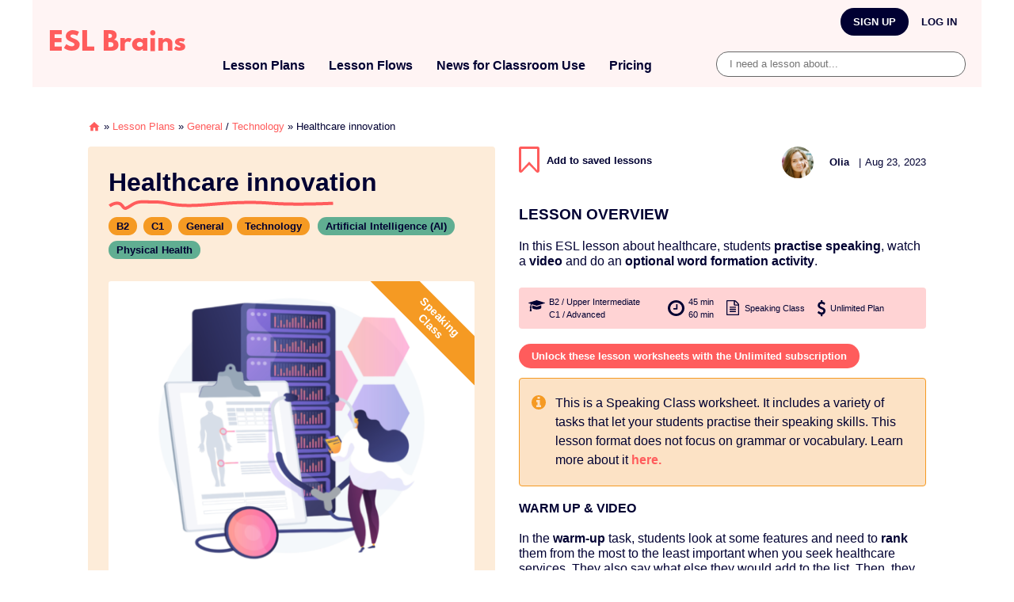

--- FILE ---
content_type: text/html; charset=UTF-8
request_url: https://eslbrains.com/healthcare-innovation/
body_size: 26500
content:
<!doctype html>
<html lang="en-US">
<head>
	<meta charset="UTF-8">
	<meta name="viewport" content="width=device-width, initial-scale=1">
	<meta property="fb:app_id" content="196878061942228">
	<link rel="profile" href="https://gmpg.org/xfn/11">
			<meta property="article:published_time" content="2023-08-23T15:00:42+02:00" />
	
	<script>dataLayer = [{"postType": "lesson", "lesson_level": "B2 / Upper Intermediate;C1 / Advanced;", "lesson_category": "General;Technology;", "lesson_plan": "Unlimited Plan;", "lesson_type": "Speaking Class;", "lesson_topic": "Artificial Intelligence (AI);Physical Health;", "lesson_time": "45 min;60 min;", "lesson_format": "Standalone lesson;"}];</script>
<script type="text/javascript">/* wpack.io publicPath */window.__wpackIodpIntroToursdist='https://eslbrains.com/wp-content/plugins/dp-intro-tours/dist/';</script><meta name='robots' content='index, follow, max-image-preview:large, max-snippet:-1, max-video-preview:-1' />
	<style>img:is([sizes="auto" i], [sizes^="auto," i]) { contain-intrinsic-size: 3000px 1500px }</style>
	
<!-- Google Tag Manager for WordPress by gtm4wp.com -->
<script data-cfasync="false" data-pagespeed-no-defer>
	var gtm4wp_datalayer_name = "dataLayer";
	var dataLayer = dataLayer || [];
	const gtm4wp_use_sku_instead = 0;
	const gtm4wp_currency = 'USD';
	const gtm4wp_product_per_impression = 10;
	const gtm4wp_clear_ecommerce = false;
	const gtm4wp_datalayer_max_timeout = 2000;
</script>
<!-- End Google Tag Manager for WordPress by gtm4wp.com -->
	<!-- This site is optimized with the Yoast SEO Premium plugin v26.6 (Yoast SEO v26.6) - https://yoast.com/wordpress/plugins/seo/ -->
	<title>Healthcare innovation - Lesson Plan - ESL Brains</title>
	<meta name="description" content="In this ESL lesson about healthcare, students practise speaking, watch a video and do an optional word formation activity. " />
	<link rel="canonical" href="https://eslbrains.com/healthcare-innovation/" />
	<meta property="og:locale" content="en_US" />
	<meta property="og:type" content="article" />
	<meta property="og:title" content="Healthcare innovation" />
	<meta property="og:description" content="In this ESL lesson about healthcare, students practise speaking, watch a video and do an optional word formation activity. " />
	<meta property="og:url" content="https://eslbrains.com/healthcare-innovation/" />
	<meta property="og:site_name" content="ESL Brains" />
	<meta property="article:publisher" content="https://www.facebook.com/ted4esl" />
	<meta property="article:modified_time" content="2025-11-17T09:12:02+00:00" />
	<meta property="og:image" content="https://eslbrains.com/wp-content/uploads/2023/08/Healthcare-innovation.png" />
	<meta property="og:image:width" content="1380" />
	<meta property="og:image:height" content="780" />
	<meta property="og:image:type" content="image/png" />
	<meta name="twitter:card" content="summary_large_image" />
	<meta name="twitter:site" content="@eslbrains" />
	<meta name="twitter:label1" content="Est. reading time" />
	<meta name="twitter:data1" content="2 minutes" />
	<script type="application/ld+json" class="yoast-schema-graph">{"@context":"https://schema.org","@graph":[{"@type":"Article","@id":"https://eslbrains.com/healthcare-innovation/#article","isPartOf":{"@id":"https://eslbrains.com/healthcare-innovation/"},"author":{"name":"Olia","@id":"https://eslbrains.com/#/schema/person/c5b6d93661204798409f16a0a8aab90e"},"headline":"Healthcare innovation","datePublished":"2023-08-23T13:00:42+00:00","dateModified":"2025-11-17T09:12:02+00:00","mainEntityOfPage":{"@id":"https://eslbrains.com/healthcare-innovation/"},"wordCount":310,"commentCount":0,"publisher":{"@id":"https://eslbrains.com/#organization"},"image":{"@id":"https://eslbrains.com/healthcare-innovation/#primaryimage"},"thumbnailUrl":"https://eslbrains.com/wp-content/uploads/2023/08/Healthcare-innovation.png","inLanguage":"en-US","potentialAction":[{"@type":"CommentAction","name":"Comment","target":["https://eslbrains.com/healthcare-innovation/#respond"]}]},{"@type":"WebPage","@id":"https://eslbrains.com/healthcare-innovation/","url":"https://eslbrains.com/healthcare-innovation/","name":"Healthcare innovation - Lesson Plan - ESL Brains","isPartOf":{"@id":"https://eslbrains.com/#website"},"primaryImageOfPage":{"@id":"https://eslbrains.com/healthcare-innovation/#primaryimage"},"image":{"@id":"https://eslbrains.com/healthcare-innovation/#primaryimage"},"thumbnailUrl":"https://eslbrains.com/wp-content/uploads/2023/08/Healthcare-innovation.png","datePublished":"2023-08-23T13:00:42+00:00","dateModified":"2025-11-17T09:12:02+00:00","description":"In this ESL lesson about healthcare, students practise speaking, watch a video and do an optional word formation activity. ","breadcrumb":{"@id":"https://eslbrains.com/healthcare-innovation/#breadcrumb"},"inLanguage":"en-US","potentialAction":[{"@type":"ReadAction","target":["https://eslbrains.com/healthcare-innovation/"]}]},{"@type":"ImageObject","inLanguage":"en-US","@id":"https://eslbrains.com/healthcare-innovation/#primaryimage","url":"https://eslbrains.com/wp-content/uploads/2023/08/Healthcare-innovation.png","contentUrl":"https://eslbrains.com/wp-content/uploads/2023/08/Healthcare-innovation.png","width":1380,"height":780,"caption":"ESL lesson about healthcare"},{"@type":"BreadcrumbList","@id":"https://eslbrains.com/healthcare-innovation/#breadcrumb","itemListElement":[{"@type":"ListItem","position":1,"name":"Home","item":"https://eslbrains.com/"},{"@type":"ListItem","position":2,"name":"Lesson Plans","item":"https://eslbrains.com/lesson/"},{"@type":"ListItem","position":3,"name":"General","item":"https://eslbrains.com/lesson_category/general/"},{"@type":"ListItem","position":4,"name":"Technology","item":"https://eslbrains.com/lesson_category/technology/"},{"@type":"ListItem","position":5,"name":"Healthcare innovation"}]},{"@type":"WebSite","@id":"https://eslbrains.com/#website","url":"https://eslbrains.com/","name":"ESL Brains","description":"","publisher":{"@id":"https://eslbrains.com/#organization"},"potentialAction":[{"@type":"SearchAction","target":{"@type":"EntryPoint","urlTemplate":"https://eslbrains.com/?s={search_term_string}"},"query-input":{"@type":"PropertyValueSpecification","valueRequired":true,"valueName":"search_term_string"}}],"inLanguage":"en-US"},{"@type":"Organization","@id":"https://eslbrains.com/#organization","name":"ESL Brains","alternateName":"ESL Brains","url":"https://eslbrains.com/","logo":{"@type":"ImageObject","inLanguage":"en-US","@id":"https://eslbrains.com/#/schema/logo/image/","url":"https://eslbrains.com/wp-content/uploads/2020/10/ESL-Brains-logo-large-1.png","contentUrl":"https://eslbrains.com/wp-content/uploads/2020/10/ESL-Brains-logo-large-1.png","width":800,"height":500,"caption":"ESL Brains"},"image":{"@id":"https://eslbrains.com/#/schema/logo/image/"},"sameAs":["https://www.facebook.com/ted4esl","https://x.com/eslbrains","https://www.instagram.com/esl_brains/","https://www.linkedin.com/company/esl-brains/"]},{"@type":"Person","@id":"https://eslbrains.com/#/schema/person/c5b6d93661204798409f16a0a8aab90e","name":"Olia","image":{"@type":"ImageObject","inLanguage":"en-US","@id":"https://eslbrains.com/#/schema/person/image/","url":"https://secure.gravatar.com/avatar/3599421bf9eca27187fdb710a24ba9addf200bb07c91aa9f4b81a63ab9475c71?s=96&d=mm&r=g","contentUrl":"https://secure.gravatar.com/avatar/3599421bf9eca27187fdb710a24ba9addf200bb07c91aa9f4b81a63ab9475c71?s=96&d=mm&r=g","caption":"Olia"}}]}</script>
	<!-- / Yoast SEO Premium plugin. -->


<link rel='dns-prefetch' href='//static.klaviyo.com' />
<link rel="alternate" type="application/rss+xml" title="ESL Brains &raquo; Feed" href="https://eslbrains.com/feed/" />
<link rel="alternate" type="application/rss+xml" title="ESL Brains &raquo; Comments Feed" href="https://eslbrains.com/comments/feed/" />
<link rel="alternate" type="application/rss+xml" title="ESL Brains &raquo; Healthcare innovation Comments Feed" href="https://eslbrains.com/healthcare-innovation/feed/" />
<script>
window._wpemojiSettings = {"baseUrl":"https:\/\/s.w.org\/images\/core\/emoji\/16.0.1\/72x72\/","ext":".png","svgUrl":"https:\/\/s.w.org\/images\/core\/emoji\/16.0.1\/svg\/","svgExt":".svg","source":{"concatemoji":"https:\/\/eslbrains.com\/wp-includes\/js\/wp-emoji-release.min.js?ver=6.8.3"}};
/*! This file is auto-generated */
!function(s,n){var o,i,e;function c(e){try{var t={supportTests:e,timestamp:(new Date).valueOf()};sessionStorage.setItem(o,JSON.stringify(t))}catch(e){}}function p(e,t,n){e.clearRect(0,0,e.canvas.width,e.canvas.height),e.fillText(t,0,0);var t=new Uint32Array(e.getImageData(0,0,e.canvas.width,e.canvas.height).data),a=(e.clearRect(0,0,e.canvas.width,e.canvas.height),e.fillText(n,0,0),new Uint32Array(e.getImageData(0,0,e.canvas.width,e.canvas.height).data));return t.every(function(e,t){return e===a[t]})}function u(e,t){e.clearRect(0,0,e.canvas.width,e.canvas.height),e.fillText(t,0,0);for(var n=e.getImageData(16,16,1,1),a=0;a<n.data.length;a++)if(0!==n.data[a])return!1;return!0}function f(e,t,n,a){switch(t){case"flag":return n(e,"\ud83c\udff3\ufe0f\u200d\u26a7\ufe0f","\ud83c\udff3\ufe0f\u200b\u26a7\ufe0f")?!1:!n(e,"\ud83c\udde8\ud83c\uddf6","\ud83c\udde8\u200b\ud83c\uddf6")&&!n(e,"\ud83c\udff4\udb40\udc67\udb40\udc62\udb40\udc65\udb40\udc6e\udb40\udc67\udb40\udc7f","\ud83c\udff4\u200b\udb40\udc67\u200b\udb40\udc62\u200b\udb40\udc65\u200b\udb40\udc6e\u200b\udb40\udc67\u200b\udb40\udc7f");case"emoji":return!a(e,"\ud83e\udedf")}return!1}function g(e,t,n,a){var r="undefined"!=typeof WorkerGlobalScope&&self instanceof WorkerGlobalScope?new OffscreenCanvas(300,150):s.createElement("canvas"),o=r.getContext("2d",{willReadFrequently:!0}),i=(o.textBaseline="top",o.font="600 32px Arial",{});return e.forEach(function(e){i[e]=t(o,e,n,a)}),i}function t(e){var t=s.createElement("script");t.src=e,t.defer=!0,s.head.appendChild(t)}"undefined"!=typeof Promise&&(o="wpEmojiSettingsSupports",i=["flag","emoji"],n.supports={everything:!0,everythingExceptFlag:!0},e=new Promise(function(e){s.addEventListener("DOMContentLoaded",e,{once:!0})}),new Promise(function(t){var n=function(){try{var e=JSON.parse(sessionStorage.getItem(o));if("object"==typeof e&&"number"==typeof e.timestamp&&(new Date).valueOf()<e.timestamp+604800&&"object"==typeof e.supportTests)return e.supportTests}catch(e){}return null}();if(!n){if("undefined"!=typeof Worker&&"undefined"!=typeof OffscreenCanvas&&"undefined"!=typeof URL&&URL.createObjectURL&&"undefined"!=typeof Blob)try{var e="postMessage("+g.toString()+"("+[JSON.stringify(i),f.toString(),p.toString(),u.toString()].join(",")+"));",a=new Blob([e],{type:"text/javascript"}),r=new Worker(URL.createObjectURL(a),{name:"wpTestEmojiSupports"});return void(r.onmessage=function(e){c(n=e.data),r.terminate(),t(n)})}catch(e){}c(n=g(i,f,p,u))}t(n)}).then(function(e){for(var t in e)n.supports[t]=e[t],n.supports.everything=n.supports.everything&&n.supports[t],"flag"!==t&&(n.supports.everythingExceptFlag=n.supports.everythingExceptFlag&&n.supports[t]);n.supports.everythingExceptFlag=n.supports.everythingExceptFlag&&!n.supports.flag,n.DOMReady=!1,n.readyCallback=function(){n.DOMReady=!0}}).then(function(){return e}).then(function(){var e;n.supports.everything||(n.readyCallback(),(e=n.source||{}).concatemoji?t(e.concatemoji):e.wpemoji&&e.twemoji&&(t(e.twemoji),t(e.wpemoji)))}))}((window,document),window._wpemojiSettings);
</script>
<link rel='stylesheet' id='wpfp-css' href='https://eslbrains.com/wp-content/plugins/wp-favorite-posts/wpfp.css' type='text/css' />
<style id='wp-emoji-styles-inline-css'>

	img.wp-smiley, img.emoji {
		display: inline !important;
		border: none !important;
		box-shadow: none !important;
		height: 1em !important;
		width: 1em !important;
		margin: 0 0.07em !important;
		vertical-align: -0.1em !important;
		background: none !important;
		padding: 0 !important;
	}
</style>
<style id='classic-theme-styles-inline-css'>
/*! This file is auto-generated */
.wp-block-button__link{color:#fff;background-color:#32373c;border-radius:9999px;box-shadow:none;text-decoration:none;padding:calc(.667em + 2px) calc(1.333em + 2px);font-size:1.125em}.wp-block-file__button{background:#32373c;color:#fff;text-decoration:none}
</style>
<style id='global-styles-inline-css'>
:root{--wp--preset--aspect-ratio--square: 1;--wp--preset--aspect-ratio--4-3: 4/3;--wp--preset--aspect-ratio--3-4: 3/4;--wp--preset--aspect-ratio--3-2: 3/2;--wp--preset--aspect-ratio--2-3: 2/3;--wp--preset--aspect-ratio--16-9: 16/9;--wp--preset--aspect-ratio--9-16: 9/16;--wp--preset--color--black: #000000;--wp--preset--color--cyan-bluish-gray: #abb8c3;--wp--preset--color--white: #ffffff;--wp--preset--color--pale-pink: #f78da7;--wp--preset--color--vivid-red: #cf2e2e;--wp--preset--color--luminous-vivid-orange: #ff6900;--wp--preset--color--luminous-vivid-amber: #fcb900;--wp--preset--color--light-green-cyan: #7bdcb5;--wp--preset--color--vivid-green-cyan: #00d084;--wp--preset--color--pale-cyan-blue: #8ed1fc;--wp--preset--color--vivid-cyan-blue: #0693e3;--wp--preset--color--vivid-purple: #9b51e0;--wp--preset--gradient--vivid-cyan-blue-to-vivid-purple: linear-gradient(135deg,rgba(6,147,227,1) 0%,rgb(155,81,224) 100%);--wp--preset--gradient--light-green-cyan-to-vivid-green-cyan: linear-gradient(135deg,rgb(122,220,180) 0%,rgb(0,208,130) 100%);--wp--preset--gradient--luminous-vivid-amber-to-luminous-vivid-orange: linear-gradient(135deg,rgba(252,185,0,1) 0%,rgba(255,105,0,1) 100%);--wp--preset--gradient--luminous-vivid-orange-to-vivid-red: linear-gradient(135deg,rgba(255,105,0,1) 0%,rgb(207,46,46) 100%);--wp--preset--gradient--very-light-gray-to-cyan-bluish-gray: linear-gradient(135deg,rgb(238,238,238) 0%,rgb(169,184,195) 100%);--wp--preset--gradient--cool-to-warm-spectrum: linear-gradient(135deg,rgb(74,234,220) 0%,rgb(151,120,209) 20%,rgb(207,42,186) 40%,rgb(238,44,130) 60%,rgb(251,105,98) 80%,rgb(254,248,76) 100%);--wp--preset--gradient--blush-light-purple: linear-gradient(135deg,rgb(255,206,236) 0%,rgb(152,150,240) 100%);--wp--preset--gradient--blush-bordeaux: linear-gradient(135deg,rgb(254,205,165) 0%,rgb(254,45,45) 50%,rgb(107,0,62) 100%);--wp--preset--gradient--luminous-dusk: linear-gradient(135deg,rgb(255,203,112) 0%,rgb(199,81,192) 50%,rgb(65,88,208) 100%);--wp--preset--gradient--pale-ocean: linear-gradient(135deg,rgb(255,245,203) 0%,rgb(182,227,212) 50%,rgb(51,167,181) 100%);--wp--preset--gradient--electric-grass: linear-gradient(135deg,rgb(202,248,128) 0%,rgb(113,206,126) 100%);--wp--preset--gradient--midnight: linear-gradient(135deg,rgb(2,3,129) 0%,rgb(40,116,252) 100%);--wp--preset--font-size--small: 13px;--wp--preset--font-size--medium: 20px;--wp--preset--font-size--large: 36px;--wp--preset--font-size--x-large: 42px;--wp--preset--spacing--20: 0.44rem;--wp--preset--spacing--30: 0.67rem;--wp--preset--spacing--40: 1rem;--wp--preset--spacing--50: 1.5rem;--wp--preset--spacing--60: 2.25rem;--wp--preset--spacing--70: 3.38rem;--wp--preset--spacing--80: 5.06rem;--wp--preset--shadow--natural: 6px 6px 9px rgba(0, 0, 0, 0.2);--wp--preset--shadow--deep: 12px 12px 50px rgba(0, 0, 0, 0.4);--wp--preset--shadow--sharp: 6px 6px 0px rgba(0, 0, 0, 0.2);--wp--preset--shadow--outlined: 6px 6px 0px -3px rgba(255, 255, 255, 1), 6px 6px rgba(0, 0, 0, 1);--wp--preset--shadow--crisp: 6px 6px 0px rgba(0, 0, 0, 1);}:where(.is-layout-flex){gap: 0.5em;}:where(.is-layout-grid){gap: 0.5em;}body .is-layout-flex{display: flex;}.is-layout-flex{flex-wrap: wrap;align-items: center;}.is-layout-flex > :is(*, div){margin: 0;}body .is-layout-grid{display: grid;}.is-layout-grid > :is(*, div){margin: 0;}:where(.wp-block-columns.is-layout-flex){gap: 2em;}:where(.wp-block-columns.is-layout-grid){gap: 2em;}:where(.wp-block-post-template.is-layout-flex){gap: 1.25em;}:where(.wp-block-post-template.is-layout-grid){gap: 1.25em;}.has-black-color{color: var(--wp--preset--color--black) !important;}.has-cyan-bluish-gray-color{color: var(--wp--preset--color--cyan-bluish-gray) !important;}.has-white-color{color: var(--wp--preset--color--white) !important;}.has-pale-pink-color{color: var(--wp--preset--color--pale-pink) !important;}.has-vivid-red-color{color: var(--wp--preset--color--vivid-red) !important;}.has-luminous-vivid-orange-color{color: var(--wp--preset--color--luminous-vivid-orange) !important;}.has-luminous-vivid-amber-color{color: var(--wp--preset--color--luminous-vivid-amber) !important;}.has-light-green-cyan-color{color: var(--wp--preset--color--light-green-cyan) !important;}.has-vivid-green-cyan-color{color: var(--wp--preset--color--vivid-green-cyan) !important;}.has-pale-cyan-blue-color{color: var(--wp--preset--color--pale-cyan-blue) !important;}.has-vivid-cyan-blue-color{color: var(--wp--preset--color--vivid-cyan-blue) !important;}.has-vivid-purple-color{color: var(--wp--preset--color--vivid-purple) !important;}.has-black-background-color{background-color: var(--wp--preset--color--black) !important;}.has-cyan-bluish-gray-background-color{background-color: var(--wp--preset--color--cyan-bluish-gray) !important;}.has-white-background-color{background-color: var(--wp--preset--color--white) !important;}.has-pale-pink-background-color{background-color: var(--wp--preset--color--pale-pink) !important;}.has-vivid-red-background-color{background-color: var(--wp--preset--color--vivid-red) !important;}.has-luminous-vivid-orange-background-color{background-color: var(--wp--preset--color--luminous-vivid-orange) !important;}.has-luminous-vivid-amber-background-color{background-color: var(--wp--preset--color--luminous-vivid-amber) !important;}.has-light-green-cyan-background-color{background-color: var(--wp--preset--color--light-green-cyan) !important;}.has-vivid-green-cyan-background-color{background-color: var(--wp--preset--color--vivid-green-cyan) !important;}.has-pale-cyan-blue-background-color{background-color: var(--wp--preset--color--pale-cyan-blue) !important;}.has-vivid-cyan-blue-background-color{background-color: var(--wp--preset--color--vivid-cyan-blue) !important;}.has-vivid-purple-background-color{background-color: var(--wp--preset--color--vivid-purple) !important;}.has-black-border-color{border-color: var(--wp--preset--color--black) !important;}.has-cyan-bluish-gray-border-color{border-color: var(--wp--preset--color--cyan-bluish-gray) !important;}.has-white-border-color{border-color: var(--wp--preset--color--white) !important;}.has-pale-pink-border-color{border-color: var(--wp--preset--color--pale-pink) !important;}.has-vivid-red-border-color{border-color: var(--wp--preset--color--vivid-red) !important;}.has-luminous-vivid-orange-border-color{border-color: var(--wp--preset--color--luminous-vivid-orange) !important;}.has-luminous-vivid-amber-border-color{border-color: var(--wp--preset--color--luminous-vivid-amber) !important;}.has-light-green-cyan-border-color{border-color: var(--wp--preset--color--light-green-cyan) !important;}.has-vivid-green-cyan-border-color{border-color: var(--wp--preset--color--vivid-green-cyan) !important;}.has-pale-cyan-blue-border-color{border-color: var(--wp--preset--color--pale-cyan-blue) !important;}.has-vivid-cyan-blue-border-color{border-color: var(--wp--preset--color--vivid-cyan-blue) !important;}.has-vivid-purple-border-color{border-color: var(--wp--preset--color--vivid-purple) !important;}.has-vivid-cyan-blue-to-vivid-purple-gradient-background{background: var(--wp--preset--gradient--vivid-cyan-blue-to-vivid-purple) !important;}.has-light-green-cyan-to-vivid-green-cyan-gradient-background{background: var(--wp--preset--gradient--light-green-cyan-to-vivid-green-cyan) !important;}.has-luminous-vivid-amber-to-luminous-vivid-orange-gradient-background{background: var(--wp--preset--gradient--luminous-vivid-amber-to-luminous-vivid-orange) !important;}.has-luminous-vivid-orange-to-vivid-red-gradient-background{background: var(--wp--preset--gradient--luminous-vivid-orange-to-vivid-red) !important;}.has-very-light-gray-to-cyan-bluish-gray-gradient-background{background: var(--wp--preset--gradient--very-light-gray-to-cyan-bluish-gray) !important;}.has-cool-to-warm-spectrum-gradient-background{background: var(--wp--preset--gradient--cool-to-warm-spectrum) !important;}.has-blush-light-purple-gradient-background{background: var(--wp--preset--gradient--blush-light-purple) !important;}.has-blush-bordeaux-gradient-background{background: var(--wp--preset--gradient--blush-bordeaux) !important;}.has-luminous-dusk-gradient-background{background: var(--wp--preset--gradient--luminous-dusk) !important;}.has-pale-ocean-gradient-background{background: var(--wp--preset--gradient--pale-ocean) !important;}.has-electric-grass-gradient-background{background: var(--wp--preset--gradient--electric-grass) !important;}.has-midnight-gradient-background{background: var(--wp--preset--gradient--midnight) !important;}.has-small-font-size{font-size: var(--wp--preset--font-size--small) !important;}.has-medium-font-size{font-size: var(--wp--preset--font-size--medium) !important;}.has-large-font-size{font-size: var(--wp--preset--font-size--large) !important;}.has-x-large-font-size{font-size: var(--wp--preset--font-size--x-large) !important;}
:where(.wp-block-post-template.is-layout-flex){gap: 1.25em;}:where(.wp-block-post-template.is-layout-grid){gap: 1.25em;}
:where(.wp-block-columns.is-layout-flex){gap: 2em;}:where(.wp-block-columns.is-layout-grid){gap: 2em;}
:root :where(.wp-block-pullquote){font-size: 1.5em;line-height: 1.6;}
</style>
<link rel='stylesheet' id='klaviyo-toolkit-css' href='https://eslbrains.com/wp-content/plugins/klaviyo-toolkit/public/css/kt-public.css?ver=1.8.8' media='all' />
<style id='woocommerce-inline-inline-css'>
.woocommerce form .form-row .required { visibility: visible; }
</style>
<link rel='stylesheet' id='wnb_shortcode_style-css' href='https://eslbrains.com/wp-content/plugins/wp-notification-bell/includes/stylesheet.css?ver=220426-184609' media='all' />
<link rel='stylesheet' id='wp-ulike-css' href='https://eslbrains.com/wp-content/plugins/wp-ulike/assets/css/wp-ulike.min.css?ver=4.8.2' media='all' />
<link rel='stylesheet' id='ep_general_styles-css' href='https://eslbrains.com/wp-content/plugins/elasticpress/dist/css/general-styles.css?ver=66295efe92a630617c00' media='all' />
<link rel='stylesheet' id='metorik-css-css' href='https://eslbrains.com/wp-content/plugins/metorik-helper/assets/css/metorik.css?ver=2.0.10' media='all' />
<link rel='stylesheet' id='wp-ulike-pro-css' href='https://eslbrains.com/wp-content/plugins/wp-ulike-pro/public/assets/css/wp-ulike-pro.min.css?ver=1.9.9' media='all' />
<link rel='stylesheet' id='wc-social-login-frontend-css' href='https://eslbrains.com/wp-content/plugins/woocommerce-social-login/assets/css/frontend/wc-social-login.min.css?ver=2.17.1' media='all' />
<style id='wc-social-login-frontend-inline-css'>
 a.button-social-login.button-social-login-google, .widget-area a.button-social-login.button-social-login-google, .social-badge.social-badge-google { background: #4285f4; border-color: #4285f4; } a.button-social-login.button-social-login-facebook, .widget-area a.button-social-login.button-social-login-facebook, .social-badge.social-badge-facebook { background: #3b5998; border-color: #3b5998; } 
</style>
<link rel='stylesheet' id='esl-style-css' href='https://eslbrains.com/wp-content/themes/esl/style.css?ver=1.0.194' media='all' />
<link rel='stylesheet' id='elasticpress-facets-css' href='https://eslbrains.com/wp-content/plugins/elasticpress/dist/css/facets-styles.css?ver=e96caca972beab457d95' media='all' />
<script src="https://eslbrains.com/wp-includes/js/jquery/jquery.min.js?ver=3.7.1" id="jquery-core-js"></script>
<script src="https://eslbrains.com/wp-includes/js/jquery/jquery-migrate.min.js?ver=3.4.1" id="jquery-migrate-js"></script>
<script id="wti_like_post_script-js-extra">
var wtilp = {"ajax_url":"https:\/\/eslbrains.com\/wp-admin\/admin-ajax.php","redirect_url":"","show_counts":"1","style":"style3"};
</script>
<script src="https://eslbrains.com/wp-content/plugins/wti-like-post-pro/js/wti-like-post.js?ver=6.8.3" id="wti_like_post_script-js"></script>
<script id="klaviyo-toolkit-js-extra">
var klaviyoPublicAjax = {"ajaxurl":"https:\/\/eslbrains.com\/wp-admin\/admin-ajax.php"};
</script>
<script src="https://eslbrains.com/wp-content/plugins/klaviyo-toolkit/public/js/kt-public.js?ver=1.8.8" id="klaviyo-toolkit-js"></script>
<script src="https://eslbrains.com/wp-includes/js/dist/hooks.min.js?ver=4d63a3d491d11ffd8ac6" id="wp-hooks-js"></script>
<script id="say-what-js-js-extra">
var say_what_data = {"replacements":{"woocommerce-social-login|Unlink|Action to unlink an account from a social profile":"Disconnect","woocommerce|Error processing checkout. Please try again.|Error rate limiter":"Error processing payment. Please try again in a few minutes."}};
</script>
<script src="https://eslbrains.com/wp-content/plugins/say-what/assets/build/frontend.js?ver=fd31684c45e4d85aeb4e" id="say-what-js-js"></script>
<script id="seo-automated-link-building-js-extra">
var seoAutomatedLinkBuilding = {"ajaxUrl":"https:\/\/eslbrains.com\/wp-admin\/admin-ajax.php"};
</script>
<script src="https://eslbrains.com/wp-content/plugins/seo-automated-link-building/js/seo-automated-link-building.js?ver=6.8.3" id="seo-automated-link-building-js"></script>
<script src="https://eslbrains.com/wp-content/plugins/wp-notification-bell/includes/settings_script.js?ver=220426-184609" id="wnb_shortcode_script-js"></script>
<script src="https://eslbrains.com/wp-content/plugins/woocommerce-social-login/assets/js/frontend/wc-social-login.min.js?ver=2.17.1" id="wc-social-login-frontend-js" defer data-wp-strategy="defer"></script>
<script src="https://eslbrains.com/wp-content/themes/esl/js/glide.min.js?ver=1.0.194" id="glide-js"></script>
<script id="wc-settings-dep-in-header-js-after">
console.warn( "Scripts that have a dependency on [wc-settings, wc-blocks-checkout] must be loaded in the footer, klaviyo-klaviyo-checkout-block-editor-script was registered to load in the header, but has been switched to load in the footer instead. See https://github.com/woocommerce/woocommerce-gutenberg-products-block/pull/5059" );
console.warn( "Scripts that have a dependency on [wc-settings, wc-blocks-checkout] must be loaded in the footer, klaviyo-klaviyo-checkout-block-view-script was registered to load in the header, but has been switched to load in the footer instead. See https://github.com/woocommerce/woocommerce-gutenberg-products-block/pull/5059" );
</script>
<link rel="https://api.w.org/" href="https://eslbrains.com/wp-json/" /><link rel="EditURI" type="application/rsd+xml" title="RSD" href="https://eslbrains.com/xmlrpc.php?rsd" />
<meta name="generator" content="WordPress 6.8.3" />
<meta name="generator" content="WooCommerce 10.4.3" />
<link rel='shortlink' href='https://eslbrains.com/?p=442491' />
<link rel="alternate" title="oEmbed (JSON)" type="application/json+oembed" href="https://eslbrains.com/wp-json/oembed/1.0/embed?url=https%3A%2F%2Feslbrains.com%2Fhealthcare-innovation%2F" />
<link rel="alternate" title="oEmbed (XML)" type="text/xml+oembed" href="https://eslbrains.com/wp-json/oembed/1.0/embed?url=https%3A%2F%2Feslbrains.com%2Fhealthcare-innovation%2F&#038;format=xml" />
<style id="essential-blocks-global-styles">
            :root {
                --eb-global-primary-color: #101828;
--eb-global-secondary-color: #475467;
--eb-global-tertiary-color: #98A2B3;
--eb-global-text-color: #475467;
--eb-global-heading-color: #1D2939;
--eb-global-link-color: #444CE7;
--eb-global-background-color: #F9FAFB;
--eb-global-button-text-color: #FFFFFF;
--eb-global-button-background-color: #101828;
--eb-gradient-primary-color: linear-gradient(90deg, hsla(259, 84%, 78%, 1) 0%, hsla(206, 67%, 75%, 1) 100%);
--eb-gradient-secondary-color: linear-gradient(90deg, hsla(18, 76%, 85%, 1) 0%, hsla(203, 69%, 84%, 1) 100%);
--eb-gradient-tertiary-color: linear-gradient(90deg, hsla(248, 21%, 15%, 1) 0%, hsla(250, 14%, 61%, 1) 100%);
--eb-gradient-background-color: linear-gradient(90deg, rgb(250, 250, 250) 0%, rgb(233, 233, 233) 49%, rgb(244, 243, 243) 100%);

                --eb-tablet-breakpoint: 1024px;
--eb-mobile-breakpoint: 767px;

            }
            
            
        </style><!-- Partnero Universal -->
            <script>
                (function(p,t,n,e,r,o){ p['__partnerObject']=r;function f(){
                var c={ a:arguments,q:[]};var r=this.push(c);return "number"!=typeof r?r:f.bind(c.q);}
                f.q=f.q||[];p[r]=p[r]||f.bind(f.q);p[r].q=p[r].q||f.q;o=t.createElement(n);
                var _=t.getElementsByTagName(n)[0];o.async=1;o.src=e+'?v'+(~~(new Date().getTime()/1e6));
                _.parentNode.insertBefore(o,_);})(window, document, 'script', 'https://app.partnero.com/js/universal.js', 'po');
                po('settings', 'assets_host', 'https://assets.partnero.com');
                po('program', 'PFWJXXA5', 'load');
            </script>
            <!-- End Partnero Universal --> <script type="text/javascript">
     var ajax_url = 'https://eslbrains.com/wp-admin/admin-ajax.php'; </script>
     
<!-- Google Tag Manager for WordPress by gtm4wp.com -->
<!-- GTM Container placement set to automatic -->
<script data-cfasync="false" data-pagespeed-no-defer>
	var dataLayer_content = {"visitorLoginState":"logged-out","visitorType":"visitor-logged-out","visitorRegistrationDate":"","pagePostType":"lesson","pagePostType2":"single-lesson"};
	dataLayer.push( dataLayer_content );
</script>
<script data-cfasync="false" data-pagespeed-no-defer>
(function(w,d,s,l,i){w[l]=w[l]||[];w[l].push({'gtm.start':
new Date().getTime(),event:'gtm.js'});var f=d.getElementsByTagName(s)[0],
j=d.createElement(s),dl=l!='dataLayer'?'&l='+l:'';j.async=true;j.src=
'//www.googletagmanager.com/gtm.js?id='+i+dl;f.parentNode.insertBefore(j,f);
})(window,document,'script','dataLayer','GTM-N664W4M');
</script>
<!-- End Google Tag Manager for WordPress by gtm4wp.com -->	<noscript><style>.woocommerce-product-gallery{ opacity: 1 !important; }</style></noscript>
	<style type="text/css" id="filter-everything-inline-css">.wpc-orderby-select{width:100%}.wpc-filters-open-button-container{display:none}.wpc-debug-message{padding:16px;font-size:14px;border:1px dashed #ccc;margin-bottom:20px}.wpc-debug-title{visibility:hidden}.wpc-button-inner,.wpc-chip-content{display:flex;align-items:center}.wpc-icon-html-wrapper{position:relative;margin-right:10px;top:2px}.wpc-icon-html-wrapper span{display:block;height:1px;width:18px;border-radius:3px;background:#2c2d33;margin-bottom:4px;position:relative}span.wpc-icon-line-1:after,span.wpc-icon-line-2:after,span.wpc-icon-line-3:after{content:"";display:block;width:3px;height:3px;border:1px solid #2c2d33;background-color:#fff;position:absolute;top:-2px;box-sizing:content-box}span.wpc-icon-line-3:after{border-radius:50%;left:2px}span.wpc-icon-line-1:after{border-radius:50%;left:5px}span.wpc-icon-line-2:after{border-radius:50%;left:12px}body .wpc-filters-open-button-container a.wpc-filters-open-widget,body .wpc-filters-open-button-container a.wpc-open-close-filters-button{display:inline-block;text-align:left;border:1px solid #2c2d33;border-radius:2px;line-height:1.5;padding:7px 12px;background-color:transparent;color:#2c2d33;box-sizing:border-box;text-decoration:none!important;font-weight:400;transition:none;position:relative}@media screen and (max-width:768px){.wpc_show_bottom_widget .wpc-filters-open-button-container,.wpc_show_open_close_button .wpc-filters-open-button-container{display:block}.wpc_show_bottom_widget .wpc-filters-open-button-container{margin-top:1em;margin-bottom:1em}}</style>
<style type="text/css">.ulp-form{max-width:480px!important;}</style><link rel="icon" href="https://eslbrains.com/wp-content/uploads/2020/12/cropped-See-our-ESL-lesson-plans-and-worksheets-for-teaching-adults-which-touch-contemporary-topics.-All-materials-are-based-on-TED-Talks-or-other-video-materials.-32x32.png" sizes="32x32" />
<link rel="icon" href="https://eslbrains.com/wp-content/uploads/2020/12/cropped-See-our-ESL-lesson-plans-and-worksheets-for-teaching-adults-which-touch-contemporary-topics.-All-materials-are-based-on-TED-Talks-or-other-video-materials.-192x192.png" sizes="192x192" />
<link rel="apple-touch-icon" href="https://eslbrains.com/wp-content/uploads/2020/12/cropped-See-our-ESL-lesson-plans-and-worksheets-for-teaching-adults-which-touch-contemporary-topics.-All-materials-are-based-on-TED-Talks-or-other-video-materials.-180x180.png" />
<meta name="msapplication-TileImage" content="https://eslbrains.com/wp-content/uploads/2020/12/cropped-See-our-ESL-lesson-plans-and-worksheets-for-teaching-adults-which-touch-contemporary-topics.-All-materials-are-based-on-TED-Talks-or-other-video-materials.-270x270.png" />
		<style id="wp-custom-css">
			body.page-id-237929 .site-footer,
body.page-id-237929 .site-header,
body.page-id-1219611 .site-footer,
body.page-id-1219611 .site-header,
body.page-id-1219638 .site-footer,
body.page-id-1219638 .site-header {
	display: none;
}		</style>
		

<script>
  !function(f, b, e, v, n, t, s) {
    if (f.fbq) return;
    n = f.fbq = function() {
      n.callMethod ? n.callMethod.apply(n, arguments) : n.queue.push(arguments);
    };
    if (!f._fbq) f._fbq = n;
    n.push = n;
    n.loaded = !0;
    n.version = '2.0';
    n.queue = [];
    t = b.createElement(e);
    t.async = !0;
    t.src = v;
    s = b.getElementsByTagName(e)[0];
    s.parentNode.insertBefore(t, s);
  }(window, document, 'script', 'https://connect.facebook.net/en_US/fbevents.js');

  fbq('consent', 'revoke');
  fbq('init', '185525776077626');
  fbq('track', 'PageView');

  function handleConsent(hasConsent) {
    fbq("consent", hasConsent ? "grant" : "revoke");
  }

  document.addEventListener("cookieyes_consent_update", (eventData) => {
    const data = eventData.detail;
    handleConsent(data.accepted && data.accepted.includes("advertisement"));
  });

  document.addEventListener("cookieyes_banner_load", (eventData) => {
    const data = eventData.detail;
    handleConsent(data.categories && data.categories.advertisement);
  });
</script>

</head>
	<body class="wp-singular lesson-template-default single single-lesson postid-442491 wp-theme-esl theme-esl locale-en-us woocommerce-no-js woocommerce-multicurrency-USD no-sidebar">


<!-- GTM Container placement set to automatic -->
<!-- Google Tag Manager (noscript) -->
				<noscript><iframe src="https://www.googletagmanager.com/ns.html?id=GTM-N664W4M" height="0" width="0" style="display:none;visibility:hidden" aria-hidden="true"></iframe></noscript>
<!-- End Google Tag Manager (noscript) -->
<div id="page" class="site">

	<a class="skip-link screen-reader-text" href="#primary">Skip to content</a>

	<header id="masthead" class="site-header">
		<div class="head-button">
						<a href="https://eslbrains.com/pricing/" class="btn btn--darkbg">SIGN UP</a>
			<a href="#" class="btn login-popup">LOG IN</a>
			<div class="login-popup-menu">
     					</div>
					</div>
		<div class="head-main">
			<div class="site-branding">
									<p class="site-title"><a href="https://eslbrains.com/" rel="home">ESL Brains</a></p>
								</div><!-- .site-branding -->

			<nav id="site-navigation" class="main-navigation">
				<h3 class="site-title site-title--nav"><a href="https://eslbrains.com/" rel="home">ESL Brains</a></h3>
				<button class="menu-toggle" aria-controls="primary-menu" aria-expanded="false"></button>
				<div class="menu-menu-main-container"><ul id="primary-menu" class="menu"><li id="menu-item-5" class="custom--submenu menu-item menu-item-type-custom menu-item-object-custom menu-item-has-children menu-item-5"><a href="https://eslbrains.com/lesson">Lesson Plans</a>
<ul class="sub-menu">
	<li id="menu-item-75878" class="menu-item menu-item-type-custom menu-item-object-custom menu-item-has-children menu-item-75878"><a href="#">Level</a>
	<ul class="sub-menu">
		<li id="menu-item-673119" class="menu-item menu-item-type-taxonomy menu-item-object-lesson_level menu-item-673119"><a href="https://eslbrains.com/esl-lesson-plans/a1-elementary/">A1 / Elementary</a></li>
		<li id="menu-item-75880" class="menu-item menu-item-type-taxonomy menu-item-object-lesson_level menu-item-75880"><a href="https://eslbrains.com/esl-lesson-plans/a2-pre-intermediate/">A2 / Pre‐Intermediate</a></li>
		<li id="menu-item-75881" class="menu-item menu-item-type-taxonomy menu-item-object-lesson_level menu-item-75881"><a href="https://eslbrains.com/esl-lesson-plans/b1-intermediate/">B1 / Intermediate</a></li>
		<li id="menu-item-75883" class="menu-item menu-item-type-taxonomy menu-item-object-lesson_level menu-item-75883"><a href="https://eslbrains.com/esl-lesson-plans/b2-upper-intermediate/">B2 / Upper Intermediate</a></li>
		<li id="menu-item-75882" class="menu-item menu-item-type-taxonomy menu-item-object-lesson_level menu-item-75882"><a href="https://eslbrains.com/esl-lesson-plans/c1-advanced/">C1 / Advanced</a></li>
		<li id="menu-item-75884" class="menu-item menu-item-type-taxonomy menu-item-object-lesson_level menu-item-75884"><a href="https://eslbrains.com/esl-lesson-plans/c2-proficiency/">C2 / Proficiency</a></li>
	</ul>
</li>
	<li id="menu-item-75879" class="menu-item menu-item-type-custom menu-item-object-custom menu-item-has-children menu-item-75879"><a href="#">Category</a>
	<ul class="sub-menu">
		<li id="menu-item-75886" class="menu-item menu-item-type-taxonomy menu-item-object-lesson_category menu-item-75886"><a href="https://eslbrains.com/lesson_category/business-english/">Business</a></li>
		<li id="menu-item-75885" class="menu-item menu-item-type-taxonomy menu-item-object-lesson_category menu-item-75885"><a href="https://eslbrains.com/lesson_category/general/">General</a></li>
		<li id="menu-item-75888" class="menu-item menu-item-type-taxonomy menu-item-object-lesson_category menu-item-75888"><a href="https://eslbrains.com/lesson_category/global-issues/">Global Issues</a></li>
		<li id="menu-item-75887" class="menu-item menu-item-type-taxonomy menu-item-object-lesson_category menu-item-75887"><a href="https://eslbrains.com/lesson_category/technology/">Technology</a></li>
		<li id="menu-item-147646" class="menu-item menu-item-type-taxonomy menu-item-object-lesson_category menu-item-147646"><a href="https://eslbrains.com/lesson_category/grammar/">Grammar</a></li>
		<li id="menu-item-147645" class="menu-item menu-item-type-taxonomy menu-item-object-lesson_category menu-item-147645"><a href="https://eslbrains.com/lesson_category/lifestyle/">Lifestyle</a></li>
	</ul>
</li>
	<li id="menu-item-541875" class="subitem--format menu-item menu-item-type-custom menu-item-object-custom menu-item-has-children menu-item-541875"><a href="#">Format</a>
	<ul class="sub-menu">
		<li id="menu-item-541876" class="menu-item menu-item-type-taxonomy menu-item-object-lesson_format menu-item-541876"><a href="https://eslbrains.com/lesson_format/individual/">Standalone lesson</a></li>
		<li id="menu-item-541877" class="menu-item menu-item-type-taxonomy menu-item-object-lesson_format menu-item-541877"><a href="https://eslbrains.com/lesson_format/set/">Lesson set</a></li>
	</ul>
</li>
	<li id="menu-item-75890" class="menu-item menu-item-type-post_type_archive menu-item-object-lesson menu-item-75890"><a href="https://eslbrains.com/lesson/">SEE ALL LESSONS</a></li>
	<li id="menu-item-1454807" class="search-by-topics menu-item menu-item-type-custom menu-item-object-custom menu-item-1454807"><a href="https://eslbrains.com/lesson-topic/">SEARCH BY TOPIC</a></li>
</ul>
</li>
<li id="menu-item-1229021" class="custom--submenu custom--submenu--flow menu-item menu-item-type-custom menu-item-object-custom menu-item-has-children menu-item-1229021"><a href="https://eslbrains.com/lesson-flow/">Lesson Flows</a>
<ul class="sub-menu">
	<li id="menu-item-1229023" class="subitem--general menu-item menu-item-type-custom menu-item-object-custom menu-item-has-children menu-item-1229023"><a href="#">General</a>
	<ul class="sub-menu">
		<li id="menu-item-1327368" class="menu-item menu-item-type-post_type menu-item-object-lesson-flow menu-item-1327368"><a href="https://eslbrains.com/lesson-flow/a1/">A1 / Elementary</a></li>
		<li id="menu-item-1229025" class="menu-item menu-item-type-post_type menu-item-object-lesson-flow menu-item-1229025"><a href="https://eslbrains.com/lesson-flow/a2-general/">A2 / Pre-Intermediate</a></li>
		<li id="menu-item-1229029" class="menu-item menu-item-type-post_type menu-item-object-lesson-flow menu-item-1229029"><a href="https://eslbrains.com/lesson-flow/b1-general/">B1 / Intermediate</a></li>
		<li id="menu-item-1363396" class="menu-item menu-item-type-post_type menu-item-object-lesson-flow menu-item-1363396"><a href="https://eslbrains.com/lesson-flow/b1-b2-general-lesson-flow-2/">B1/B2 Intermediate+</a></li>
		<li id="menu-item-1229028" class="menu-item menu-item-type-post_type menu-item-object-lesson-flow menu-item-1229028"><a href="https://eslbrains.com/lesson-flow/b2-general/">B2 / Upper-Intermediate</a></li>
		<li id="menu-item-1229026" class="menu-item menu-item-type-post_type menu-item-object-lesson-flow menu-item-1229026"><a href="https://eslbrains.com/lesson-flow/c1-general/">C1 / Advanced</a></li>
	</ul>
</li>
	<li id="menu-item-1229024" class="subitem--business menu-item menu-item-type-custom menu-item-object-custom menu-item-has-children menu-item-1229024"><a href="#">Business</a>
	<ul class="sub-menu">
		<li id="menu-item-1229030" class="menu-item menu-item-type-post_type menu-item-object-lesson-flow menu-item-1229030"><a href="https://eslbrains.com/lesson-flow/a2-b1-business/">A2/B1 / (Pre-)Intermediate</a></li>
		<li id="menu-item-1404661" class="menu-item menu-item-type-post_type menu-item-object-lesson-flow menu-item-1404661"><a href="https://eslbrains.com/lesson-flow/b1-business-lesson-flow-2/">B1 / Intermediate</a></li>
		<li id="menu-item-1238381" class="menu-item menu-item-type-post_type menu-item-object-lesson-flow menu-item-1238381"><a href="https://eslbrains.com/lesson-flow/b2-business-lesson-flow/">B2 / Upper-Intermediate</a></li>
	</ul>
</li>
	<li id="menu-item-1363400" class="subitem--esp menu-item menu-item-type-custom menu-item-object-custom menu-item-has-children menu-item-1363400"><a href="#">Other</a>
	<ul class="sub-menu">
		<li id="menu-item-1342077" class="menu-item menu-item-type-post_type menu-item-object-lesson-flow menu-item-1342077"><a href="https://eslbrains.com/lesson-flow/b1-b2-lesson-flow-for-teens/">B1/B2 Flow for Teens</a></li>
		<li id="menu-item-1404660" class="menu-item menu-item-type-post_type menu-item-object-lesson-flow menu-item-1404660"><a href="https://eslbrains.com/lesson-flow/b2-c1-tech-lesson-flow/">B2/C1 Tech</a></li>
		<li id="menu-item-1363401" class="menu-item menu-item-type-post_type menu-item-object-lesson-flow menu-item-1363401"><a href="https://eslbrains.com/lesson-flow/c1-legal-lesson-flow-2/">C1 Legal</a></li>
	</ul>
</li>
	<li id="menu-item-1229033" class="all-lesson-flows menu-item menu-item-type-custom menu-item-object-custom menu-item-1229033"><a href="https://eslbrains.com/lesson-flow/">SEE ALL LESSON FLOWS</a></li>
</ul>
</li>
<li id="menu-item-1374968" class="menu-item menu-item-type-custom menu-item-object-custom menu-item-1374968"><a href="https://eslbrains.com/esl-news-lesson/">News for Classroom Use</a></li>
<li id="menu-item-7099" class="menu-item menu-item-type-post_type menu-item-object-page menu-item-7099"><a href="https://eslbrains.com/pricing/">Pricing</a></li>
</ul></div>			</nav><!-- #site-navigation -->
						<div class="serach-form">
				<form method="get" action="https://eslbrains.com/" autocomplete="off">
				<input class="mdf_textinput" type="text" name="s" placeholder="I need a lesson about..." />
				</form>
			</div>
					</div>
	</header><!-- #masthead -->

<main id="primary" class="site-main speaking-class post-slug-healthcare-innovation">


<article id="post-442491" class="post-442491 lesson type-lesson status-publish has-post-thumbnail hentry lesson_category-general lesson_category-technology lesson_level-b2-upper-intermediate lesson_level-c1-advanced lesson_plan-unlimited-plan lesson_topic-artificial-intelligence-ai lesson_topic-physical-health lesson_format-individual lesson_type-speaking-class lesson_time-45-min lesson_time-60-min lesson_video-yes lesson_skill-vocabulary">
	<p id="breadcrumbs"><span><span><a href="https://eslbrains.com/"><svg aria-hidden="true" class="breadcrumb-home-svg" fill="#ff5c5c" version="1.1" xmlns="http://www.w3.org/2000/svg" width="16" height="16" viewbox="0 0 24 24"><title>Home</title><path d="M9.984 20.016h-4.969v-8.016h-3l9.984-9 9.984 9h-3v8.016h-4.969v-6h-4.031v6z"></path> </svg></a></span> » <span><a href="https://eslbrains.com/lesson/">Lesson Plans</a></span> » <span class="breadcrumb-category"><a href="https://eslbrains.com/lesson_category/general/">General</a></span> / <span class="breadcrumb-category"><a href="https://eslbrains.com/lesson_category/technology/">Technology</a></span> » <span class="breadcrumb_last" aria-current="page">Healthcare innovation</span></span></p>	<div class="row">
	<div class="col-md-6">
		<div class="lesson-left-bg">
			<header class="entry-header">
				<h1 class="entry-title">Healthcare innovation</h1>				<img class="title-line" src="https://eslbrains.com/wp-content/themes/esl/images/line.svg" alt ="Title separator" />

				<div class="front-lists">
					<ul class='lesson-new-level'><li><a href="https://eslbrains.com/esl-lesson-plans/b2-upper-intermediate/">B2</a></li><li><a href="https://eslbrains.com/esl-lesson-plans/c1-advanced/">C1</a></li>
</ul>
					<ul class='lesson-cat'><li><a href="https://eslbrains.com/lesson_category/general/">General</a></li><li><a href="https://eslbrains.com/lesson_category/technology/">Technology</a></li>
</ul>
					<ul class='lesson-cat lesson-cat--topic'><li><a href="https://eslbrains.com/lesson_topic/artificial-intelligence-ai/">Artificial Intelligence (AI)</a></li><li><a href="https://eslbrains.com/lesson_topic/physical-health/">Physical Health</a></li>
</ul>
				</div>

				</header><!-- .entry-header -->
								<div class="post-thumbnail">
										<div class="lesson_phrase lesson_phrase--speaking">
							<p>Speaking<br/>Class</p>
						</div>
					
					<img width="473" height="381" src="https://eslbrains.com/wp-content/uploads/2023/08/Healthcare-innovation-473x381.png" class="attachment-single-lesson size-single-lesson wp-post-image" alt="ESL lesson about healthcare" decoding="async" fetchpriority="high" />				</div><!-- .post-thumbnail -->
											</div>

			
			<div class="embed-container">
										
					<figure class="custom-youtube-block">
								<div id="yb-video-jh5U5BnpGN8"
										 class="yb-player"
										 data-video-id="jh5U5BnpGN8"
										 data-title="Play"
										 style="background-image:url(https://img.youtube.com/vi/jh5U5BnpGN8/maxresdefault.jpg);">
										<button type="button" class="yb-btn-play">
												<span class="visually-hidden"></span>
										</button>
								</div>
							</figure>
										
										
										
													</div>
		</div>
		<div class="col-md-6">
			<div class="entry-content">
			<a href="#" class="simplefavorite-button-not-logged login-popup">Add to saved lessons</a>				<div class="entry-meta">
																		<img src="https://eslbrains.com/wp-content/uploads/2021/02/olia-avatar.png" alt="photo of the author" />
						<span class="byline"> <span class="author vcard">Olia</span></span> | <span class="posted-on"><time class="entry-date published" datetime="2023-08-23T15:00:42+02:00">Aug 23, 2023</time><time class="updated" datetime="2025-11-17T10:12:02+01:00">Nov 17, 2025</time></span>				</div><!-- .entry-meta -->
				<h2>LESSON OVERVIEW</h2>
<p class="first-paragraph"><span style="font-weight: 400;">In this ESL lesson about healthcare, students </span><b>practise speaking</b><span style="font-weight: 400;">, watch a </span><b>video</b><span style="font-weight: 400;"> and do an </span><b>optional word formation activity</b><span style="font-weight: 400;">. </span></p>
<div class="lesson-info"><span class="lesson-info-level ">B2 / Upper Intermediate<br/> C1 / Advanced</span><span class="lesson-info-time">45 min<br/> 60 min</span><span class="lesson-info-type">Speaking Class</span><span class="lesson-info-plan">Unlimited Plan</span></div><div class="lesson-info-btns"><a class="btn btn--sub" href="https://eslbrains.com/pricing#12plan">Unlock these lesson worksheets with the Unlimited subscription</a></div>
<div class="flipped-classrom flipped-classrom--speaking"><p>This is a Speaking Class worksheet. It includes a variety of tasks that let your students practise their speaking skills. This lesson format does not focus on grammar or vocabulary. Learn more about it <a href="https://eslbrains.com/speaking-class-format">here.</a></p></div>
<h3>WARM UP &amp; VIDEO</h3>
<p><span style="font-weight: 400;">In the </span><b>warm-up</b><span style="font-weight: 400;"> task, students look at some features and need to </span><b>rank </b><span style="font-weight: 400;">them from the most to the least important when you seek healthcare services. They also say what else they would add to the list. Then, they </span><b>discuss some general questions</b><span style="font-weight: 400;"> about healthcare. For instance, they have to assess healthcare services where they live, and talk about healthcare <a href="https://eslbrains.com/business-trends-and-fads-in-2017/" data-internallinksmanager029f6b8e52c="3847" title="trends" target="_blank" rel="noopener">trends</a>. Students can also do an </span><b>optional vocabulary activity </b><span style="font-weight: 400;">which is available in the teacher’s pdf and the e-lesson plan. In the activity, students need to complete phrases by changing the form of words in brackets (e.g. </span><i><span style="font-weight: 400;">diagnose </span></i><span style="font-weight: 400;">–</span><i><span style="font-weight: 400;"> diagnosis, prevent </span></i><span style="font-weight: 400;">–</span><i><span style="font-weight: 400;"> prevention, expect </span></i><span style="font-weight: 400;">–</span><i><span style="font-weight: 400;"> expectancy</span></i><span style="font-weight: 400;">). The words will be useful throughout this ESL lesson about healthcare. </span></p>
<p><span style="font-weight: 400;">Before watching the video, students look at a list of trends and </span><b>explain </b><span style="font-weight: 400;">what they think the trends might be (e.g. </span><i><span style="font-weight: 400;">anticipatory healthcare, precision <a href="https://eslbrains.com/the-doctor-will-see-you-now/" data-internallinksmanager029f6b8e52c="3379" title="medicine" target="_blank" rel="noopener">medicine</a></span></i><span style="font-weight: 400;">). Students </span><b>watch the video </b><span style="font-weight: 400;">to check their ideas. They also need to</span><b> answer some questions</b><span style="font-weight: 400;"> about each of the trends. </span></p>
<h3>DISCUSSION</h3>
<p><span style="font-weight: 400;">In the second part of this ESL lesson about healthcare, students look at some technologies and have to </span><b>choose </b><span style="font-weight: 400;">two that, in their opinion, are the most disruptive in the healthcare industry. They need to </span><b>explain </b><span style="font-weight: 400;">their <a href="https://eslbrains.com/expressing-opinions/" data-internallinksmanager029f6b8e52c="3472" title="opinions" target="_blank" rel="noopener">opinions</a> and give examples. The technologies include wearable health devices, telemedicine and robotic surgeries among others. After that, students </span><b>read four cases </b><span style="font-weight: 400;">and together decide who will perform better in each of them – a human doctor or an AI system. In the final task of this ESL lesson about healthcare, students need to </span><b>agree or disagree</b><span style="font-weight: 400;"> with some statements related to healthcare. The statements refer to the future of healthcare, empathy in healthcare as well as surgeons and surgeries. </span></p>
<p><span style="font-weight: 400;"><h2>WORKSHEETS</h2><div class="subscribe-info-wrap"><div class="subscribe-info"><p>Subscribe to unlock these and many other <span class="lower-case">Standalone lesson</span> lesson plans with the Unlimited plan</p><a class="btn btn--subscribe" href="https://eslbrains.com/pricing#12plan">Subscribe</a></div></div> </span></p>
<div class='watch-action'><div class='watch-position align-right'><div class='action-like'><a class='lbg-style3 like-442491 jlk' data-task='like' data-post_id='442491' data-nonce='4e50d1c674' rel='nofollow'><img src='https://eslbrains.com/wp-content/plugins/wti-like-post-pro/images/pixel.gif' title='Like' /><span class='lc-442491 lc'>11</span></a></div><div class='action-unlike'><a class='unlbg-style3 unlike-442491 jlk' data-task='unlike' data-post_id='442491' data-nonce='4e50d1c674' rel='nofollow'><img src='https://eslbrains.com/wp-content/plugins/wti-like-post-pro/images/pixel.gif' title='Dislike' /><span class='unlc-442491 unlc'>2</span></a></div></div> <div class='status-442491 status align-right'></div></div><div class='wti-clear'></div>			</div><!-- .entry-content -->
		</div>
	</div>

	<footer class="entry-footer">
			</footer><!-- .entry-footer -->
</article><!-- #post-442491 -->

<div id="comments" class="comments-area pad-left-right">
	<h2 class="subtitle">Comments</h2>
			<img class="title-line" src="https://eslbrains.com/wp-content/themes/esl/images/line.svg" alt ="Title separator" />
		<div id="respond" class="comment-respond">
		<h3 id="reply-title" class="comment-reply-title">Leave a Reply <small><a rel="nofollow" id="cancel-comment-reply-link" href="/healthcare-innovation/#respond" style="display:none;">Cancel reply</a></small></h3><p class="must-log-in">You must be <a href="https://eslbrains.com/wp-login.php?redirect_to=https%3A%2F%2Feslbrains.com%2Fhealthcare-innovation%2F">logged in</a> to post a comment.</p>	</div><!-- #respond -->
	
</div><!-- #comments -->

			<div class="latest_posts pad-left-right">
			<h2 class="subtitle">Browse other materials recommended for you</h2>
			<img class="title-line" src="https://eslbrains.com/wp-content/themes/esl/images/line.svg" alt ="Title separator" />

					<div class="glide glide--posts">
				<div data-glide-el="track" class="glide__track">
						<div class="glide__slides">
								<div class="glide__slide">
<div class="latest_posts_wrap">
        <div class="post-thumbnail">
      <a href="https://eslbrains.com/talking-about-ai-hype/" title="">
        <img width="331" height="187" src="https://eslbrains.com/wp-content/uploads/2026/01/Featured-The-overuse-of-AI-331x187.png" class="attachment-thumbnail size-thumbnail wp-post-image" alt="talking about AI hype" decoding="async" srcset="https://eslbrains.com/wp-content/uploads/2026/01/Featured-The-overuse-of-AI-331x187.png 331w, https://eslbrains.com/wp-content/uploads/2026/01/Featured-The-overuse-of-AI-300x170.png 300w, https://eslbrains.com/wp-content/uploads/2026/01/Featured-The-overuse-of-AI-1024x579.png 1024w, https://eslbrains.com/wp-content/uploads/2026/01/Featured-The-overuse-of-AI-768x434.png 768w, https://eslbrains.com/wp-content/uploads/2026/01/Featured-The-overuse-of-AI-600x339.png 600w, https://eslbrains.com/wp-content/uploads/2026/01/Featured-The-overuse-of-AI.png 1380w" sizes="(max-width: 331px) 100vw, 331px" />      </a>
    </div><!-- .post-thumbnail -->
        <div class="latest_post_bottom">
      
      <div class="lesson-info lesson-info--block">
        <span class="lesson-info-level">C1 / Advanced</span><br/>        <span class="lesson-info-type">Standard Lesson</span>        <span class="lesson-info-time">60 min</span>      </div>
      <a href="#" class="login-popup simplefavorite-button--archive">Add to saved lessons</a><h3 class="front_top_lesson_title"><a href="https://eslbrains.com/talking-about-ai-hype/" title="The (over)use of AI">The (over)use of AI</a></h3>
                          <span class="btn btn--orangenobg">Business</span>
                    <span class="btn btn--orangenobg">Technology</span>
          
      <p>Get your students talking about AI hype with this lesson. They discuss AI’s impact on jobs and layoffs, watch a video about AI washing and practise useful phrases. Students share their opinions and experiences.</p>

      <div class="bottom_lesson_links">
        <span class="lesson-info-type">Unlimited Plan</span>
        <a href="https://eslbrains.com/talking-about-ai-hype/" title="" class="btn btn--yellowbg">Show</a>
      </div>
    </div>
  </div>
</div>
<div class="glide__slide">
<div class="latest_posts_wrap type--Speaking">
        <div class="post-thumbnail">
      <a href="https://eslbrains.com/esl-lesson-on-targeted-advertising/" title="">
        <img width="331" height="187" src="https://eslbrains.com/wp-content/uploads/2026/01/Featured-When-ads-get-personal-331x187.png" class="attachment-thumbnail size-thumbnail wp-post-image" alt="ESL lesson on targeted advertising" decoding="async" srcset="https://eslbrains.com/wp-content/uploads/2026/01/Featured-When-ads-get-personal-331x187.png 331w, https://eslbrains.com/wp-content/uploads/2026/01/Featured-When-ads-get-personal-300x170.png 300w, https://eslbrains.com/wp-content/uploads/2026/01/Featured-When-ads-get-personal-1024x579.png 1024w, https://eslbrains.com/wp-content/uploads/2026/01/Featured-When-ads-get-personal-768x434.png 768w, https://eslbrains.com/wp-content/uploads/2026/01/Featured-When-ads-get-personal-600x339.png 600w, https://eslbrains.com/wp-content/uploads/2026/01/Featured-When-ads-get-personal.png 1380w" sizes="(max-width: 331px) 100vw, 331px" />      </a>
    </div><!-- .post-thumbnail -->
        <div class="latest_post_bottom">
      
      <div class="lesson-info lesson-info--block">
        <span class="lesson-info-level">C1 / Advanced | C2 / Proficiency</span><br/>        <span class="lesson-info-type">Speaking Class</span>        <span class="lesson-info-time">45 min / 60 min</span>      </div>
      <a href="#" class="login-popup simplefavorite-button--archive">Add to saved lessons</a><h3 class="front_top_lesson_title"><a href="https://eslbrains.com/esl-lesson-on-targeted-advertising/" title="When ads get personal">When ads get personal</a></h3>
                          <span class="btn btn--orangenobg">Business</span>
                    <span class="btn btn--orangenobg">Technology</span>
          
      <p>Talk about ads with this ESL lesson on targeted advertising! Students share opinions and experiences, read about marketing concepts and watch a video on AI in dog adoption campaigns. They also review useful collocations in an extra task.</p>

      <div class="bottom_lesson_links">
        <span class="lesson-info-type">Unlimited Plan</span>
        <a href="https://eslbrains.com/esl-lesson-on-targeted-advertising/" title="" class="btn btn--yellowbg">Show</a>
      </div>
    </div>
  </div>
</div>
<div class="glide__slide">
<div class="latest_posts_wrap">
        <div class="post-thumbnail">
      <a href="https://eslbrains.com/talking-about-friends/" title="">
        <img width="331" height="187" src="https://eslbrains.com/wp-content/uploads/2025/12/Featured-What-type-of-friend-are-you-331x187.png" class="attachment-thumbnail size-thumbnail wp-post-image" alt="talking about friends" decoding="async" loading="lazy" srcset="https://eslbrains.com/wp-content/uploads/2025/12/Featured-What-type-of-friend-are-you-331x187.png 331w, https://eslbrains.com/wp-content/uploads/2025/12/Featured-What-type-of-friend-are-you-300x170.png 300w, https://eslbrains.com/wp-content/uploads/2025/12/Featured-What-type-of-friend-are-you-1024x579.png 1024w, https://eslbrains.com/wp-content/uploads/2025/12/Featured-What-type-of-friend-are-you-768x434.png 768w, https://eslbrains.com/wp-content/uploads/2025/12/Featured-What-type-of-friend-are-you-600x339.png 600w, https://eslbrains.com/wp-content/uploads/2025/12/Featured-What-type-of-friend-are-you.png 1380w" sizes="auto, (max-width: 331px) 100vw, 331px" />      </a>
    </div><!-- .post-thumbnail -->
        <div class="latest_post_bottom">
      
      <div class="lesson-info lesson-info--block">
        <span class="lesson-info-level">C1 / Advanced | C2 / Proficiency</span><br/>        <span class="lesson-info-type">Standard Lesson</span>        <span class="lesson-info-time">60 min</span>      </div>
      <a href="#" class="login-popup simplefavorite-button--archive">Add to saved lessons</a><h3 class="front_top_lesson_title"><a href="https://eslbrains.com/talking-about-friends/" title="What type of friend are you?">What type of friend are you?</a></h3>
                          <span class="btn btn--orangenobg">General</span>
          
      <p>Get students talking about friends with this advanced lesson! They practise useful vocabulary for discussing friendships, watch part of a video about types of friends and share their opinions and experiences.</p>

      <div class="bottom_lesson_links">
        <span class="lesson-info-type">Unlimited Plan</span>
        <a href="https://eslbrains.com/talking-about-friends/" title="" class="btn btn--yellowbg">Show</a>
      </div>
    </div>
  </div>
</div>
<div class="glide__slide">
<div class="latest_posts_wrap type--Vocab">
        <div class="post-thumbnail">
      <a href="https://eslbrains.com/music-vocabulary/" title="">
        <img width="331" height="187" src="https://eslbrains.com/wp-content/uploads/2025/12/Featured-Feel-the-music-331x187.png" class="attachment-thumbnail size-thumbnail wp-post-image" alt="music vocabulary" decoding="async" loading="lazy" srcset="https://eslbrains.com/wp-content/uploads/2025/12/Featured-Feel-the-music-331x187.png 331w, https://eslbrains.com/wp-content/uploads/2025/12/Featured-Feel-the-music-300x170.png 300w, https://eslbrains.com/wp-content/uploads/2025/12/Featured-Feel-the-music-1024x579.png 1024w, https://eslbrains.com/wp-content/uploads/2025/12/Featured-Feel-the-music-768x434.png 768w, https://eslbrains.com/wp-content/uploads/2025/12/Featured-Feel-the-music-600x339.png 600w, https://eslbrains.com/wp-content/uploads/2025/12/Featured-Feel-the-music.png 1380w" sizes="auto, (max-width: 331px) 100vw, 331px" />      </a>
    </div><!-- .post-thumbnail -->
        <div class="latest_post_bottom">
      
      <div class="lesson-info lesson-info--block">
        <span class="lesson-info-level">B1 / Intermediate | B2 / Upper Intermediate</span><br/>        <span class="lesson-info-type">Vocabulary Lab</span>        <span class="lesson-info-time">45 min / 60 min</span>      </div>
      <a href="#" class="login-popup simplefavorite-button--archive">Add to saved lessons</a><h3 class="front_top_lesson_title"><a href="https://eslbrains.com/music-vocabulary/" title="Feel the music">Feel the music</a></h3>
                          <span class="btn btn--orangenobg">General</span>
          
      <p>Practise music vocabulary with this lesson! Students discuss their music preferences, share their experiences and look at modern music habits. They also practise asking and answering music-related questions.</p>

      <div class="bottom_lesson_links">
        <span class="lesson-info-type">Premium Plan</span>
        <a href="https://eslbrains.com/music-vocabulary/" title="" class="btn btn--yellowbg">Show</a>
      </div>
    </div>
  </div>
</div>
<div class="glide__slide">
<div class="latest_posts_wrap type--Vocab">
        <div class="post-thumbnail">
      <a href="https://eslbrains.com/sounds-people-make/" title="">
        <img width="331" height="187" src="https://eslbrains.com/wp-content/uploads/2025/12/Featured-Sounds-people-make-331x187.png" class="attachment-thumbnail size-thumbnail wp-post-image" alt="sounds people make" decoding="async" loading="lazy" srcset="https://eslbrains.com/wp-content/uploads/2025/12/Featured-Sounds-people-make-331x187.png 331w, https://eslbrains.com/wp-content/uploads/2025/12/Featured-Sounds-people-make-300x170.png 300w, https://eslbrains.com/wp-content/uploads/2025/12/Featured-Sounds-people-make-1024x579.png 1024w, https://eslbrains.com/wp-content/uploads/2025/12/Featured-Sounds-people-make-768x434.png 768w, https://eslbrains.com/wp-content/uploads/2025/12/Featured-Sounds-people-make-600x339.png 600w, https://eslbrains.com/wp-content/uploads/2025/12/Featured-Sounds-people-make.png 1380w" sizes="auto, (max-width: 331px) 100vw, 331px" />      </a>
    </div><!-- .post-thumbnail -->
        <div class="latest_post_bottom">
      
      <div class="lesson-info lesson-info--block">
        <span class="lesson-info-level">C1 / Advanced | C2 / Proficiency</span><br/>        <span class="lesson-info-type">Vocabulary Lab</span>        <span class="lesson-info-time">45 min / 60 min</span>      </div>
      <a href="#" class="login-popup simplefavorite-button--archive">Add to saved lessons</a><h3 class="front_top_lesson_title"><a href="https://eslbrains.com/sounds-people-make/" title="Sounds people make">Sounds people make</a></h3>
                          <span class="btn btn--orangenobg">General</span>
          
      <p>Talk about people’s reactions in this lesson! Students practise verbs for sounds people make, discuss how their culture views different behaviours in public and share their opinions and experiences.</p>

      <div class="bottom_lesson_links">
        <span class="lesson-info-type">Unlimited Plan</span>
        <a href="https://eslbrains.com/sounds-people-make/" title="" class="btn btn--yellowbg">Show</a>
      </div>
    </div>
  </div>
</div>
<div class="glide__slide">
<div class="latest_posts_wrap">
        <div class="post-thumbnail">
      <a href="https://eslbrains.com/talking-about-skills/" title="">
        <img width="331" height="187" src="https://eslbrains.com/wp-content/uploads/2025/12/Lesson-Featured-Skills-we-use-and-skills-we-lose-331x187.png" class="attachment-thumbnail size-thumbnail wp-post-image" alt="talking about skills" decoding="async" loading="lazy" srcset="https://eslbrains.com/wp-content/uploads/2025/12/Lesson-Featured-Skills-we-use-and-skills-we-lose-331x187.png 331w, https://eslbrains.com/wp-content/uploads/2025/12/Lesson-Featured-Skills-we-use-and-skills-we-lose-300x170.png 300w, https://eslbrains.com/wp-content/uploads/2025/12/Lesson-Featured-Skills-we-use-and-skills-we-lose-1024x579.png 1024w, https://eslbrains.com/wp-content/uploads/2025/12/Lesson-Featured-Skills-we-use-and-skills-we-lose-768x434.png 768w, https://eslbrains.com/wp-content/uploads/2025/12/Lesson-Featured-Skills-we-use-and-skills-we-lose-600x339.png 600w, https://eslbrains.com/wp-content/uploads/2025/12/Lesson-Featured-Skills-we-use-and-skills-we-lose.png 1380w" sizes="auto, (max-width: 331px) 100vw, 331px" />      </a>
    </div><!-- .post-thumbnail -->
        <div class="latest_post_bottom">
      
      <div class="lesson-info lesson-info--block">
        <span class="lesson-info-level">C1 / Advanced</span><br/>        <span class="lesson-info-type">Standard Lesson</span>        <span class="lesson-info-time">60 min</span>      </div>
      <a href="#" class="login-popup simplefavorite-button--archive">Add to saved lessons</a><h3 class="front_top_lesson_title"><a href="https://eslbrains.com/talking-about-skills/" title="Skills we use and skills we lose">Skills we use and skills we lose</a></h3>
                          <span class="btn btn--orangenobg">Business</span>
                    <span class="btn btn--orangenobg">Technology</span>
          
      <p>Lead students into talking about skills! They discuss abilities and the impact of technology on them. Students practise useful collocations and phrases, watch a video about the influence of AI on people’s skills and share their ideas.</p>

      <div class="bottom_lesson_links">
        <span class="lesson-info-type">Premium Plan</span>
        <a href="https://eslbrains.com/talking-about-skills/" title="" class="btn btn--yellowbg">Show</a>
      </div>
    </div>
  </div>
</div>
<div class="glide__slide">
<div class="latest_posts_wrap type--Speaking">
        <div class="post-thumbnail">
      <a href="https://eslbrains.com/speaking-lesson-on-posting-online/" title="">
        <img width="331" height="187" src="https://eslbrains.com/wp-content/uploads/2025/11/Featured-Think-before-you-post-331x187.png" class="attachment-thumbnail size-thumbnail wp-post-image" alt="speaking lesson on posting online" decoding="async" loading="lazy" srcset="https://eslbrains.com/wp-content/uploads/2025/11/Featured-Think-before-you-post-331x187.png 331w, https://eslbrains.com/wp-content/uploads/2025/11/Featured-Think-before-you-post-300x170.png 300w, https://eslbrains.com/wp-content/uploads/2025/11/Featured-Think-before-you-post-1024x579.png 1024w, https://eslbrains.com/wp-content/uploads/2025/11/Featured-Think-before-you-post-768x434.png 768w, https://eslbrains.com/wp-content/uploads/2025/11/Featured-Think-before-you-post-600x339.png 600w, https://eslbrains.com/wp-content/uploads/2025/11/Featured-Think-before-you-post.png 1380w" sizes="auto, (max-width: 331px) 100vw, 331px" />      </a>
    </div><!-- .post-thumbnail -->
        <div class="latest_post_bottom">
      
      <div class="lesson-info lesson-info--block">
        <span class="lesson-info-level">B1 / Intermediate | B2 / Upper Intermediate</span><br/>        <span class="lesson-info-type">Speaking Class</span>        <span class="lesson-info-time">45 min / 60 min</span>      </div>
      <a href="#" class="login-popup simplefavorite-button--archive">Add to saved lessons</a><h3 class="front_top_lesson_title"><a href="https://eslbrains.com/speaking-lesson-on-posting-online/" title="Think before you post">Think before you post</a></h3>
                          <span class="btn btn--orangenobg">Global Issues</span>
                    <span class="btn btn--orangenobg">Technology</span>
          
      <p>Discuss the impact of posting videos online! Students talk about online content, privacy and consent. They watch a video segment about rules on filming in public and do a vocabulary task to practise useful phrases.</p>

      <div class="bottom_lesson_links">
        <span class="lesson-info-type">Unlimited Plan</span>
        <a href="https://eslbrains.com/speaking-lesson-on-posting-online/" title="" class="btn btn--yellowbg">Show</a>
      </div>
    </div>
  </div>
</div>
<div class="glide__slide">
<div class="latest_posts_wrap">
        <div class="post-thumbnail">
      <a href="https://eslbrains.com/advanced-lesson-on-de-extinction/" title="">
        <img width="331" height="187" src="https://eslbrains.com/wp-content/uploads/2025/11/Featured-Is-de-extinction-around-the-corner-1-331x187.png" class="attachment-thumbnail size-thumbnail wp-post-image" alt="advanced lesson on de-extinction" decoding="async" loading="lazy" srcset="https://eslbrains.com/wp-content/uploads/2025/11/Featured-Is-de-extinction-around-the-corner-1-331x187.png 331w, https://eslbrains.com/wp-content/uploads/2025/11/Featured-Is-de-extinction-around-the-corner-1-300x170.png 300w, https://eslbrains.com/wp-content/uploads/2025/11/Featured-Is-de-extinction-around-the-corner-1-1024x579.png 1024w, https://eslbrains.com/wp-content/uploads/2025/11/Featured-Is-de-extinction-around-the-corner-1-768x434.png 768w, https://eslbrains.com/wp-content/uploads/2025/11/Featured-Is-de-extinction-around-the-corner-1-600x339.png 600w, https://eslbrains.com/wp-content/uploads/2025/11/Featured-Is-de-extinction-around-the-corner-1.png 1380w" sizes="auto, (max-width: 331px) 100vw, 331px" />      </a>
    </div><!-- .post-thumbnail -->
        <div class="latest_post_bottom">
      
      <div class="lesson-info lesson-info--block">
        <span class="lesson-info-level">C1 / Advanced | C2 / Proficiency</span><br/>        <span class="lesson-info-type">Standard Lesson</span>        <span class="lesson-info-time">60 min</span>      </div>
      <a href="#" class="login-popup simplefavorite-button--archive">Add to saved lessons</a><h3 class="front_top_lesson_title"><a href="https://eslbrains.com/advanced-lesson-on-de-extinction/" title="Is de-extinction around the corner?">Is de-extinction around the corner?</a></h3>
                          <span class="btn btn--orangenobg">Global Issues</span>
                    <span class="btn btn--orangenobg">Technology</span>
          
      <p>Discuss the revival of animals with this advanced lesson on de-extinction! Students practise verb phrases connected to genetic engineering, watch a video about an experiment and role-play a meeting about the Jurassic Park idea.</p>

      <div class="bottom_lesson_links">
        <span class="lesson-info-type">Unlimited Plan</span>
        <a href="https://eslbrains.com/advanced-lesson-on-de-extinction/" title="" class="btn btn--yellowbg">Show</a>
      </div>
    </div>
  </div>
</div>
<div class="glide__slide">
<div class="latest_posts_wrap">
        <div class="post-thumbnail">
      <a href="https://eslbrains.com/esl-lesson-on-first-impressions/" title="">
        <img width="331" height="187" src="https://eslbrains.com/wp-content/uploads/2025/11/Featured-Go-with-your-gut-1-331x187.png" class="attachment-thumbnail size-thumbnail wp-post-image" alt="ESL lesson on first impressions" decoding="async" loading="lazy" srcset="https://eslbrains.com/wp-content/uploads/2025/11/Featured-Go-with-your-gut-1-331x187.png 331w, https://eslbrains.com/wp-content/uploads/2025/11/Featured-Go-with-your-gut-1-300x170.png 300w, https://eslbrains.com/wp-content/uploads/2025/11/Featured-Go-with-your-gut-1-1024x579.png 1024w, https://eslbrains.com/wp-content/uploads/2025/11/Featured-Go-with-your-gut-1-768x434.png 768w, https://eslbrains.com/wp-content/uploads/2025/11/Featured-Go-with-your-gut-1-600x339.png 600w, https://eslbrains.com/wp-content/uploads/2025/11/Featured-Go-with-your-gut-1.png 1380w" sizes="auto, (max-width: 331px) 100vw, 331px" />      </a>
    </div><!-- .post-thumbnail -->
        <div class="latest_post_bottom">
      
      <div class="lesson-info lesson-info--block">
        <span class="lesson-info-level">C1 / Advanced | C2 / Proficiency</span><br/>        <span class="lesson-info-type">Standard Lesson</span>        <span class="lesson-info-time">60 min</span>      </div>
      <a href="#" class="login-popup simplefavorite-button--archive">Add to saved lessons</a><h3 class="front_top_lesson_title"><a href="https://eslbrains.com/esl-lesson-on-first-impressions/" title="Go with your gut">Go with your gut</a></h3>
                          <span class="btn btn--orangenobg">General</span>
          
      <p>Uncover the world of first impressions with this lesson! Students watch a video about how first impressions affect our opinions, share their views and practise phrases related to intuition and decision-making.</p>

      <div class="bottom_lesson_links">
        <span class="lesson-info-type">Premium Plan</span>
        <a href="https://eslbrains.com/esl-lesson-on-first-impressions/" title="" class="btn btn--yellowbg">Show</a>
      </div>
    </div>
  </div>
</div>
						</div>
				</div>

				<div data-glide-el="controls">
						<button class="slider__arrow slider__arrow--prev glide__arrow glide__arrow--prev" data-glide-dir="<">
						<svg version="1.1" xmlns:xlink="http://www.w3.org/1999/xlink" width="23px" height="40px" xmlns="http://www.w3.org/2000/svg">
						<g transform="matrix(1 0 0 1 -81 -2332 )">
							<path d="M 22.6048109965636 2.40480961923847  C 22.8682703321879 2.67201068804275  23 2.97929191716766  23 3.32665330661323  C 23 3.67401469605878  22.8682703321879 3.9812959251837  22.6048109965636 4.24849699398798  L 7.07388316151203 20  L 22.6048109965636 35.751503006012  C 22.8682703321879 36.0187040748163  23 36.3259853039412  23 36.6733466933868  C 23 37.0207080828323  22.8682703321879 37.3279893119572  22.6048109965636 37.5951903807615  L 20.6288659793814 39.5991983967936  C 20.3654066437572 39.8663994655979  20.0624284077892 40  19.7199312714777 40  C 19.3774341351661 40  19.0744558991982 39.8663994655979  18.8109965635739 39.5991983967936  L 0.395189003436426 20.9218436873747  C 0.131729667812142 20.6546426185705  0 20.3473613894456  0 20  C 0 19.6526386105544  0.131729667812142 19.3453573814295  0.395189003436426 19.0781563126253  L 18.8109965635739 0.400801603206413  C 19.0744558991982 0.133600534402136  19.3774341351661 0  19.7199312714777 0  C 20.0624284077892 0  20.3654066437572 0.133600534402136  20.6288659793814 0.400801603206413  L 22.6048109965636 2.40480961923847  Z " fill-rule="nonzero" fill="#60ae92" stroke="none" transform="matrix(1 0 0 1 81 2332 )"/>
						</g>
					</svg>
						</button>
						<button class="slider__arrow slider__arrow--next glide__arrow glide__arrow--next" data-glide-dir=">">
						<svg version="1.1" xmlns:xlink="http://www.w3.org/1999/xlink" width="23px" height="40px" xmlns="http://www.w3.org/2000/svg">
						<g transform="matrix(1 0 0 1 -81 -2332 )">
							<path d="M 22.6048109965636 2.40480961923847  C 22.8682703321879 2.67201068804275  23 2.97929191716766  23 3.32665330661323  C 23 3.67401469605878  22.8682703321879 3.9812959251837  22.6048109965636 4.24849699398798  L 7.07388316151203 20  L 22.6048109965636 35.751503006012  C 22.8682703321879 36.0187040748163  23 36.3259853039412  23 36.6733466933868  C 23 37.0207080828323  22.8682703321879 37.3279893119572  22.6048109965636 37.5951903807615  L 20.6288659793814 39.5991983967936  C 20.3654066437572 39.8663994655979  20.0624284077892 40  19.7199312714777 40  C 19.3774341351661 40  19.0744558991982 39.8663994655979  18.8109965635739 39.5991983967936  L 0.395189003436426 20.9218436873747  C 0.131729667812142 20.6546426185705  0 20.3473613894456  0 20  C 0 19.6526386105544  0.131729667812142 19.3453573814295  0.395189003436426 19.0781563126253  L 18.8109965635739 0.400801603206413  C 19.0744558991982 0.133600534402136  19.3774341351661 0  19.7199312714777 0  C 20.0624284077892 0  20.3654066437572 0.133600534402136  20.6288659793814 0.400801603206413  L 22.6048109965636 2.40480961923847  Z " fill-rule="nonzero" fill="#60ae92" stroke="none" transform="matrix(1 0 0 1 81 2332 )"/>
						</g>
					</svg>
						</button>
				</div>

				<div class="glide__bullets hero__bullets" data-glide-el="controls[nav]">
														<button class="glide__bullet" data-glide-dir="=0"></button>
														<button class="glide__bullet" data-glide-dir="=1"></button>
														<button class="glide__bullet" data-glide-dir="=2"></button>
														<button class="glide__bullet" data-glide-dir="=3"></button>
														<button class="glide__bullet" data-glide-dir="=4"></button>
														<button class="glide__bullet" data-glide-dir="=5"></button>
														<button class="glide__bullet" data-glide-dir="=6"></button>
														<button class="glide__bullet" data-glide-dir="=7"></button>
														<button class="glide__bullet" data-glide-dir="=8"></button>
										</div>
		</div>
				
<a href="https://eslbrains.com/lesson" class="more--link">Show more lessons</a>
</div>

<div class="single-faq pad-left-right">
	<h2 class="subtitle">Questions</h2>
	<img class="title-line" src="https://eslbrains.com/wp-content/themes/esl/images/line.svg" alt ="Title separator" />

	<div class="row">
		<div class="col-md-4"><h3>Is there a minimum subscription period if I choose a monthly subscription?</h3>
No, there's no minimum required number of subscription months. You can cancel any time you want. Basically, you can sign up and then cancel your subscription the next day, which will mean you have access for 1 month and won't be charged again.</div>
		<div class="col-md-4"><h3>What currencies can I pay in for my subscription?</h3>
Our default currency is USD (American dollar), but you can also pay in EUR (euro), GBP (British pound sterling) or PLN (Polish zloty). You can change the currency you want to pay in at the Pricing page before selecting a subscription plan.</div>
		<div class="col-md-4"><h3>How can I edit an e-lesson plan?</h3>
You can get your own editable copy of an e-lesson plan and make changes to it. To do so, either (1) make a copy of it on your Google Drive (preferable method) or (2) download it in a Powerpoint format (but formatting might be a bit off so we can’t guarantee that it will work well).</div>
	</div>
	<a href="https://eslbrains.com/faq" class="more--link">Read more FAQ</a>
</div>


</main><!-- #main -->

<script>
document.addEventListener("DOMContentLoaded", function () {
  document.body.addEventListener("click", function (e) {
    if (e.target.classList.contains("btn--generator-t")) {
      e.preventDefault();

      // Znajdź element <main id="primary">
      const mainEl = document.getElementById("primary");
      if (!mainEl) return;

      // Slug
      const slugClass = mainEl.className.split(" ").find(cls => cls.startsWith("post-slug-"));
      if (!slugClass) return;
      const slug = slugClass.replace("post-slug-", "");

      // Typy z <article>
      const articleEl = mainEl.querySelector("article");
      let types = [];
      if (articleEl) {
        types = articleEl.className
          .split(" ")
          .filter(cls => cls.startsWith("lesson_skill-"))
          .map(cls => cls.replace("lesson_skill-", ""));
      }

      // Zapis do sessionStorage
      sessionStorage.setItem("selectedLessonData", JSON.stringify({
        slug: slug,
        types: types
      }));

      window.location.href = "/revision-task-results/";
    }
  });
});
</script>


	<footer id="colophon" class="site-footer">
		<div class="footer-columns container1000">
			<div class="row">
				<div class="col-md-4">
				<h2 class="site-title"><a href="https://eslbrains.com" rel="home">ESL Brains</a></h2>
					<p class="footer-slogan">The place for ready-to-use ESL lesson plans for teaching online and offline.</p>
				</div>
				<div class="col-md-2">
				<h3>About us</h3>
				<div class="menu-footer-about-us-container"><ul id="footer-about" class="menu"><li id="menu-item-1374945" class="menu-item menu-item-type-post_type menu-item-object-page menu-item-1374945"><a href="https://eslbrains.com/contact/">Contact</a></li>
<li id="menu-item-7653" class="menu-item menu-item-type-post_type menu-item-object-page menu-item-7653"><a href="https://eslbrains.com/about-us/">The Team</a></li>
<li id="menu-item-7654" class="menu-item menu-item-type-taxonomy menu-item-object-category menu-item-7654"><a href="https://eslbrains.com/category/blog%e2%80%90news/">Blog &amp; News</a></li>
<li id="menu-item-16" class="menu-item menu-item-type-custom menu-item-object-custom menu-item-16"><a href="https://eslbrains.com/join-our-newsletter/">Newsletter</a></li>
<li id="menu-item-584382" class="menu-item menu-item-type-post_type menu-item-object-page menu-item-584382"><a href="https://eslbrains.com/join-affiliate-program/">Affiliate Program</a></li>
</ul></div>				</div>
				<div class="col-md-2">
				<h3>Support</h3>
				<div class="menu-footer-support-container"><ul id="footer-support" class="menu"><li id="menu-item-7657" class="menu-item menu-item-type-post_type menu-item-object-page menu-item-7657"><a href="https://eslbrains.com/faq/">FAQ</a></li>
<li id="menu-item-1307444" class="menu-item menu-item-type-post_type menu-item-object-page menu-item-1307444"><a href="https://eslbrains.com/contact/">Contact Us</a></li>
<li id="menu-item-7658" class="menu-item menu-item-type-post_type menu-item-object-page menu-item-7658"><a href="https://eslbrains.com/pricing/">Pricing</a></li>
<li id="menu-item-7659" class="menu-item menu-item-type-post_type menu-item-object-page menu-item-privacy-policy menu-item-7659"><a rel="privacy-policy" href="https://eslbrains.com/privacy-policy/">Privacy Policy</a></li>
<li id="menu-item-7660" class="menu-item menu-item-type-post_type menu-item-object-page menu-item-7660"><a href="https://eslbrains.com/terms-and-conditions/">Terms and Conditions</a></li>
</ul></div>
				</div>
				<div class="col-md-4">
					<h3><a href="https://eslbrains.com/sitemap/">New Lessons</a></h3>
																<ul class="menu">
														<li>
									<a href="https://eslbrains.com/talking-about-ai-hype/" title="The (over)use of AI">The (over)use of AI</a>								</li>
															<li>
									<a href="https://eslbrains.com/vocabulary-for-places-in-town/" title="All around town">All around town</a>								</li>
															<li>
									<a href="https://eslbrains.com/esl-lesson-on-targeted-advertising/" title="When ads get personal">When ads get personal</a>								</li>
															<li>
									<a href="https://eslbrains.com/vocabulary-for-visa-applications/" title="Approved or denied? Talking about visas">Approved or denied? Talking about visas</a>								</li>
													</ul>
					
			</div>
		</div>
		<div class="site-info container1000">
			<span>© ESL Brains 2024</span>

			<div class="footer-social">
			<a class="footer-insta" href="https://www.instagram.com/esl_brains" ><svg fill="#f59a23" viewBox="0 0 169.063 169.063" xml:space="preserve">
				<path d="M122.406,0H46.654C20.929,0,0,20.93,0,46.655v75.752c0,25.726,20.929,46.655,46.654,46.655h75.752
		c25.727,0,46.656-20.93,46.656-46.655V46.655C169.063,20.93,148.133,0,122.406,0z M154.063,122.407
		c0,17.455-14.201,31.655-31.656,31.655H46.654C29.2,154.063,15,139.862,15,122.407V46.655C15,29.201,29.2,15,46.654,15h75.752
		c17.455,0,31.656,14.201,31.656,31.655V122.407z"/>
	<path d="M84.531,40.97c-24.021,0-43.563,19.542-43.563,43.563c0,24.02,19.542,43.561,43.563,43.561s43.563-19.541,43.563-43.561
		C128.094,60.512,108.552,40.97,84.531,40.97z M84.531,113.093c-15.749,0-28.563-12.812-28.563-28.561
		c0-15.75,12.813-28.563,28.563-28.563s28.563,12.813,28.563,28.563C113.094,100.281,100.28,113.093,84.531,113.093z"/>
	<path d="M129.921,28.251c-2.89,0-5.729,1.17-7.77,3.22c-2.051,2.04-3.23,4.88-3.23,7.78c0,2.891,1.18,5.73,3.23,7.78
		c2.04,2.04,4.88,3.22,7.77,3.22c2.9,0,5.73-1.18,7.78-3.22c2.05-2.05,3.22-4.89,3.22-7.78c0-2.9-1.17-5.74-3.22-7.78
		C135.661,29.421,132.821,28.251,129.921,28.251z"/>
</svg></a>
<a class="footer-fb" href="https://www.linkedin.com/company/esl-brains/"><svg viewBox="0 0 18 18" fill="#f59a23" xmlns="http://www.w3.org/2000/svg">
<path d="M18.72 3.99997H5.37C5.19793 3.99191 5.02595 4.01786 4.86392 4.07635C4.70189 4.13484 4.55299 4.22471 4.42573 4.34081C4.29848 4.45692 4.19537 4.59699 4.12232 4.75299C4.04927 4.909 4.0077 5.07788 4 5.24997V18.63C4.01008 18.9901 4.15766 19.3328 4.41243 19.5875C4.6672 19.8423 5.00984 19.9899 5.37 20H18.72C19.0701 19.9844 19.4002 19.8322 19.6395 19.5761C19.8788 19.32 20.0082 18.9804 20 18.63V5.24997C20.0029 5.08247 19.9715 4.91616 19.9078 4.76122C19.8441 4.60629 19.7494 4.466 19.6295 4.34895C19.5097 4.23191 19.3672 4.14059 19.2108 4.08058C19.0544 4.02057 18.8874 3.99314 18.72 3.99997ZM9 17.34H6.67V10.21H9V17.34ZM7.89 9.12997C7.72741 9.13564 7.5654 9.10762 7.41416 9.04768C7.26291 8.98774 7.12569 8.89717 7.01113 8.78166C6.89656 8.66615 6.80711 8.5282 6.74841 8.37647C6.6897 8.22474 6.66301 8.06251 6.67 7.89997C6.66281 7.73567 6.69004 7.57169 6.74995 7.41854C6.80986 7.26538 6.90112 7.12644 7.01787 7.01063C7.13463 6.89481 7.2743 6.80468 7.42793 6.74602C7.58157 6.68735 7.74577 6.66145 7.91 6.66997C8.07259 6.66431 8.2346 6.69232 8.38584 6.75226C8.53709 6.8122 8.67431 6.90277 8.78887 7.01828C8.90344 7.13379 8.99289 7.27174 9.05159 7.42347C9.1103 7.5752 9.13699 7.73743 9.13 7.89997C9.13719 8.06427 9.10996 8.22825 9.05005 8.3814C8.99014 8.53456 8.89888 8.6735 8.78213 8.78931C8.66537 8.90513 8.5257 8.99526 8.37207 9.05392C8.21843 9.11259 8.05423 9.13849 7.89 9.12997ZM17.34 17.34H15V13.44C15 12.51 14.67 11.87 13.84 11.87C13.5822 11.8722 13.3313 11.9541 13.1219 12.1045C12.9124 12.2549 12.7546 12.4664 12.67 12.71C12.605 12.8926 12.5778 13.0865 12.59 13.28V17.34H10.29V10.21H12.59V11.21C12.7945 10.8343 13.0988 10.5225 13.4694 10.3089C13.84 10.0954 14.2624 9.98848 14.69 9.99997C16.2 9.99997 17.34 11 17.34 13.13V17.34Z" />
</svg></a>

			</div>
		</div><!-- .site-info -->
				</div>
	</footer><!-- #colophon -->
</div><!-- #page -->

<script type="speculationrules">
{"prefetch":[{"source":"document","where":{"and":[{"href_matches":"\/*"},{"not":{"href_matches":["\/wp-*.php","\/wp-admin\/*","\/wp-content\/uploads\/*","\/wp-content\/*","\/wp-content\/plugins\/*","\/wp-content\/themes\/esl\/*","\/*\\?(.+)"]}},{"not":{"selector_matches":"a[rel~=\"nofollow\"]"}},{"not":{"selector_matches":".no-prefetch, .no-prefetch a"}}]},"eagerness":"conservative"}]}
</script>
    <div id="lesson-folder-modal" style="display: none;">
        <div class="modal-content">
            <h2 class="modal-title"></h2>
            <div class="modal-body"></div>
            <div class="modal-actions">
                <button class="modal-close">Cancel</button>
                <button id="save-lesson-button">Save</button>
            </div>
        </div>
    </div>
        <div class="wnbell_dropdown_wrap_ss" id="wnbell_dropdown_wrap_ss">
    <div class="wnbell-spinner-wrap-ss" id="wnbell-spinner-wrap-ss">
<span class="wnbell-spinner-ss" id="wnbell-spinner-ss"></span>
</div>
    <div class="wnbell_dropdown_list_ss" id="wnbell_dropdown_list_ss"></div>
    </div>
    <script id="tivwp-scripting">
window.woomc={"currentURL":"https:\/\/eslbrains.com\/healthcare-innovation\/","currency":"USD","cookieSettings":{"name":"woocommerce_multicurrency_forced_currency","expires":31536000,"path":"\/","domain":""},"console_log":"N","settings":{"woocommerce_default_customer_address":"***"},"url_flags":"https:\/\/cdn.jsdelivr.net\/gh\/lipis\/flag-icons@7.0.0\/css\/flag-icons.min.css","front_libs_ready":false};
			document.addEventListener("DOMContentLoaded", function () {
			const scripts = ["https:\/\/eslbrains.com\/wp-content\/plugins\/woocommerce-multicurrency\/assets\/js\/frontend.min.js?ver=4.6.1&p=1"];
			scripts.forEach(function(scriptUrl) {
			const script = document.createElement("script");
			script.src = scriptUrl;
			document.head.appendChild(script);
			});
			});
			</script>
	<script async type="text/javascript" src="https://static.klaviyo.com/onsite/js/klaviyo.js?company_id=WdTwd6"></script>
	<div class="wpc-filters-overlay"></div>
<script id="woomc-front-libs-js">(()=>{var o=class{constructor(o){this.LABEL=o,this.LOG_METHODS={DEBUG:console.debug,ERROR:console.error,INFO:console.info,LOG:console.log,WARN:console.warn},this.IS_ACTIVE=this.getIsActive()}getIsActive(){let{woomc:o}=window,{console_log:e}=o;return!!e&&"Y"===e}_pM(o,e){if(!this.IS_ACTIVE)return;let t=this.LOG_METHODS[e];t&&t(`${this.LABEL}|${o}|${window.location.href}`)}debug(o){this._pM(o,"DEBUG")}error(o){this._pM(o,"ERROR")}info(o){this._pM(o,"INFO")}log(o){this._pM(o,"LOG")}warn(o){this._pM(o,"WARN")}},e=class{constructor(o="NO_NAME"){this.NAME=o;let{woomc:e}=window,{cookieSettings:t}=e;this.COOKIE_DOMAIN_CLAUSE="domain"in t&&t.domain?`;domain=${t.domain}`:"",this.COOKIE_PATH="path"in t?t.path:"/",this.EXPIRES="expires"in t?t.expires:31536e3,this.COOKIE_PARAMETERS=`samesite=strict;path=${this.COOKIE_PATH}${this.COOKIE_DOMAIN_CLAUSE}`}set(o){document.cookie=`${this.NAME}=${o};max-age=${this.EXPIRES};${this.COOKIE_PARAMETERS}`}get(){let o=document.cookie.split("; ").find(o=>o.startsWith(`${this.NAME}=`));return o?o.split("=")[1]:""}unset(){document.cookie=`${this.NAME}=;expires=Thu, 01 Jan 1970 00:00:00 GMT;${this.COOKIE_PARAMETERS}`}isSet(){return document.cookie.split(";").some(o=>o.trim().startsWith(`${this.NAME}=`))}};try{let t=()=>{let t="WOOMC-FrontLibs",i=`${t}|Error`,n=`${t}-Ready`,{woomc:s}=window;if(void 0===s)return void console.error(`${i}|Undefined 'woomc'`);let{cookieSettings:r}=s;if(void 0===r)return void console.error(`${i}|Undefined 'woomc.cookieSettings'`);if(!navigator.cookieEnabled)return void console.error(`${i}|Cookies disabled in the browser.`);let d=new o(t);d.debug("START"),s.WooMCJSLog=o,d.debug("Assigned|WOOMC.WooMCJSLog"),s.WooMCCookie=e,s.oWooMCCurrencyCookie=new e(r.name),s.oWooMCReloadedCookie=new e("woocommerce-multicurrency-reloaded"),d.debug("Assigned|WOOMC.WooMCCookie,oWooMCCurrencyCookie,oWooMCReloadedCookie"),s.front_libs_ready=!0,d.debug(`Dispatching|Event|${n}`),document.dispatchEvent(new Event(n)),d.debug("END")};"loading"===document.readyState?document.addEventListener("DOMContentLoaded",t):t()}catch(o){console.error(o)}})();</script>	<script>
		(function () {
			var c = document.body.className;
			c = c.replace(/woocommerce-no-js/, 'woocommerce-js');
			document.body.className = c;
		})();
	</script>
	<link rel='stylesheet' id='wc-stripe-blocks-checkout-style-css' href='https://eslbrains.com/wp-content/plugins/woocommerce-gateway-stripe/build/upe-blocks.css?ver=1e1661bb3db973deba05' media='all' />
<link rel='stylesheet' id='wc-blocks-style-css' href='https://eslbrains.com/wp-content/plugins/woocommerce/assets/client/blocks/wc-blocks.css?ver=wc-10.4.3' media='all' />
<script id="essential-blocks-blocks-localize-js-extra">
var eb_conditional_localize = [];
var EssentialBlocksLocalize = {"eb_plugins_url":"https:\/\/eslbrains.com\/wp-content\/plugins\/essential-blocks\/","image_url":"https:\/\/eslbrains.com\/wp-content\/plugins\/essential-blocks\/assets\/images","eb_wp_version":"6.8","eb_version":"5.8.2","eb_admin_url":"https:\/\/eslbrains.com\/wp-admin\/","rest_rootURL":"https:\/\/eslbrains.com\/wp-json\/","ajax_url":"https:\/\/eslbrains.com\/wp-admin\/admin-ajax.php","nft_nonce":"b61025d677","post_grid_pagination_nonce":"3e4b998631","placeholder_image":"https:\/\/eslbrains.com\/wp-content\/plugins\/essential-blocks\/assets\/images\/placeholder.png","is_pro_active":"false","upgrade_pro_url":"https:\/\/essential-blocks.com\/upgrade","responsiveBreakpoints":{"tablet":1024,"mobile":767},"wp_timezone":"Europe\/Warsaw","gmt_offset":"1","wc_currency_symbol":"$"};
</script>
<script src="https://eslbrains.com/wp-content/plugins/essential-blocks/assets/js/eb-blocks-localize.js?ver=417bf4cff1e2486c334c" id="essential-blocks-blocks-localize-js"></script>
<script async src='//static.klaviyo.com/onsite/js/WdTwd6/klaviyo.js?ver=3.7.2'></script><script id="lesson-folder-modal-js-extra">
var ajax_object = {"ajax_url":"https:\/\/eslbrains.com\/wp-admin\/admin-ajax.php"};
</script>
<script src="https://eslbrains.com/wp-content/plugins/wp-favorite-posts/js/lesson-folder-modal.js?ver=1.0" id="lesson-folder-modal-js"></script>
<script src="https://eslbrains.com/wp-content/plugins/duracelltomi-google-tag-manager/dist/js/gtm4wp-ecommerce-generic.js?ver=1.22.3" id="gtm4wp-ecommerce-generic-js"></script>
<script src="https://eslbrains.com/wp-content/plugins/duracelltomi-google-tag-manager/dist/js/gtm4wp-woocommerce.js?ver=1.22.3" id="gtm4wp-woocommerce-js"></script>
<script id="metorik-js-js-extra">
var metorik_params = {"source_tracking":{"enabled":true,"cookie_lifetime":6,"session_length":30,"sbjs_domain":false,"cookie_name":"mtk_src_trk"},"cart_tracking":{"enabled":false,"cart_items_count":0,"item_was_added_to_cart":false,"wc_ajax_capture_customer_data_url":"\/?wc-ajax=metorik_capture_customer_data","wc_ajax_email_opt_out_url":"\/?wc-ajax=metorik_email_opt_out","wc_ajax_email_opt_in_url":"\/?wc-ajax=metorik_email_opt_in","wc_ajax_seen_add_to_cart_form_url":"\/?wc-ajax=metorik_seen_add_to_cart_form","add_cart_popup_should_scroll_to":true,"add_cart_popup_placement":"bottom","add_to_cart_should_mark_as_seen":true,"add_to_cart_form_selectors":[".ajax_add_to_cart",".single_add_to_cart_button"]},"nonce":"0f06e9828e"};
</script>
<script src="https://eslbrains.com/wp-content/plugins/metorik-helper/assets/js/metorik.min.js?ver=2.0.10" id="metorik-js-js"></script>
<script id="wp-ulike-pro-js-extra">
var UlikeProCommonConfig = {"AjaxUrl":"https:\/\/eslbrains.com\/wp-admin\/admin-ajax.php","Nonce":"00564024f2","TabSide":"top"};
</script>
<script src="https://eslbrains.com/wp-content/plugins/wp-ulike-pro/public/assets/js/wp-ulike-pro.min.js?ver=1.9.9" id="wp-ulike-pro-js"></script>
<script src="https://eslbrains.com/wp-content/themes/esl/js/cookies.js?ver=1.0.194" id="esl-cookies-js"></script>
<script src="https://eslbrains.com/wp-content/themes/esl/js/navigation.js?ver=1.0.194" id="esl-navigation-js"></script>
<script src="https://eslbrains.com/wp-includes/js/comment-reply.min.js?ver=6.8.3" id="comment-reply-js" async data-wp-strategy="async"></script>
<script src="https://eslbrains.com/wp-content/plugins/woocommerce/assets/js/sourcebuster/sourcebuster.min.js?ver=10.4.3" id="sourcebuster-js-js"></script>
<script id="wc-order-attribution-js-extra">
var wc_order_attribution = {"params":{"lifetime":1.0e-5,"session":30,"base64":false,"ajaxurl":"https:\/\/eslbrains.com\/wp-admin\/admin-ajax.php","prefix":"wc_order_attribution_","allowTracking":true},"fields":{"source_type":"current.typ","referrer":"current_add.rf","utm_campaign":"current.cmp","utm_source":"current.src","utm_medium":"current.mdm","utm_content":"current.cnt","utm_id":"current.id","utm_term":"current.trm","utm_source_platform":"current.plt","utm_creative_format":"current.fmt","utm_marketing_tactic":"current.tct","session_entry":"current_add.ep","session_start_time":"current_add.fd","session_pages":"session.pgs","session_count":"udata.vst","user_agent":"udata.uag"}};
</script>
<script src="https://eslbrains.com/wp-content/plugins/woocommerce/assets/js/frontend/order-attribution.min.js?ver=10.4.3" id="wc-order-attribution-js"></script>
<script id="kl-identify-browser-js-extra">
var klUser = {"current_user_email":"","commenter_email":""};
</script>
<script src="https://eslbrains.com/wp-content/plugins/klaviyo/inc/js/kl-identify-browser.js?ver=3.7.2" id="kl-identify-browser-js"></script>
    <script type="text/javascript">
        jQuery( function( $ ) {

            for (let i = 0; i < document.forms.length; ++i) {
                let form = document.forms[i];
				if ($(form).attr("method") != "get") { $(form).append('<input type="hidden" name="WrqRyfu" value="qJnDI2SPeCd1oi" />'); }
if ($(form).attr("method") != "get") { $(form).append('<input type="hidden" name="PSMCtihk" value="ED5R6Jkh" />'); }
if ($(form).attr("method") != "get") { $(form).append('<input type="hidden" name="ASPnXhtaL-DrfW_Y" value="XBh]872krDUI9mQu" />'); }
            }

            $(document).on('submit', 'form', function () {
				if ($(this).attr("method") != "get") { $(this).append('<input type="hidden" name="WrqRyfu" value="qJnDI2SPeCd1oi" />'); }
if ($(this).attr("method") != "get") { $(this).append('<input type="hidden" name="PSMCtihk" value="ED5R6Jkh" />'); }
if ($(this).attr("method") != "get") { $(this).append('<input type="hidden" name="ASPnXhtaL-DrfW_Y" value="XBh]872krDUI9mQu" />'); }
                return true;
            });

            jQuery.ajaxSetup({
                beforeSend: function (e, data) {

                    if (data.type !== 'POST') return;

                    if (typeof data.data === 'object' && data.data !== null) {
						data.data.append("WrqRyfu", "qJnDI2SPeCd1oi");
data.data.append("PSMCtihk", "ED5R6Jkh");
data.data.append("ASPnXhtaL-DrfW_Y", "XBh]872krDUI9mQu");
                    }
                    else {
                        data.data = data.data + '&WrqRyfu=qJnDI2SPeCd1oi&PSMCtihk=ED5R6Jkh&ASPnXhtaL-DrfW_Y=XBh]872krDUI9mQu';
                    }
                }
            });

        });
    </script>
	
<div id="gk-login-popup">
     <a class="close-popup"><img src="https://eslbrains.com/wp-content/themes/esl/images/ico/orange-cross.svg" alt ="Title separator" /></a>
<div id="gk-popup-login" class="gk-popup">

        <div id="gk-login">
                <!-- <a class="login-popup-close">x</a> -->
                                        <p class="site-title"><a href="https://eslbrains.com/" rel="home">ESL Brains</a></p>
                        <div id="dynamic-popup-text"></div>
                        <form name="loginform" id="loginform" action="https://eslbrains.com/wp-login.php" method="post"><p class="login-username">
				<label for="user_login">Username or Email Address</label>
				<input type="text" name="log" placeholder="username / email" id="user_login" autocomplete="username" class="input" value="" size="20" />
			</p><p class="login-password">
				<label for="user_pass">Password</label>
				<input type="password" name="pwd" placeholder="password" id="user_pass" autocomplete="current-password" spellcheck="false" class="input" value="" size="20" />
			</p><p class="login-remember"><label><input name="rememberme" type="checkbox" id="rememberme" value="forever" checked="checked" /> Remember Me</label></p><p class="login-submit">
				<input type="submit" name="wp-submit" id="wp-submit" class="button button-primary" value="Log in" />
				<input type="hidden" name="redirect_to" value="https://eslbrains.com/healthcare-innovation/" />
			</p></form>
                        <a class="forget-pw" href="https://eslbrains.com/my-account/lost-password" title="Forgot password?"> Forgot password?</a>
                        <div class="or-continue">or continue with</div>
                        <div class="footer-social">
				<a class="footer-fb" href="https://eslbrains.com/?wc-api=auth&social-login-only&start=facebook&return=https%3A%2F%2Feslbrains.com%2Fmy-account"><svg xmlns="http://www.w3.org/2000/svg" viewBox="0 0 320 512"><path fill="#f59a23" d="M279.14 288l14.22-92.66h-88.91v-60.13c0-25.35 12.42-50.06 52.24-50.06h40.42V6.26S260.43 0 225.36 0c-73.22 0-121.08 44.38-121.08 124.72v70.62H22.89V288h81.39v224h100.17V288z"></path></svg></a>

				<a class="footer-google" href="https://eslbrains.com/?wc-api=auth&social-login-only&start=google&return=https%3A%2F%2Feslbrains.com%2Fmy-account"><svg version="1.1" xmlns:xlink="http://www.w3.org/1999/xlink" width="18px" height="18px" xmlns="http://www.w3.org/2000/svg">
  <g>
    <path d="M 9.18538205980066 10.8046875  L 9.18538205980066 7.71093749999999  L 17.8564784053156 7.71093749999999  C 17.9521594684385 8.23437500000002  18 8.73437499999999  18 9.2109375  C 18 10.90625  17.6372093023256 12.419921875  16.9116279069767 13.751953125  C 16.1860465116279 15.083984375  15.1514950166113 16.125  13.8079734219269 16.875  C 12.4644518272425 17.625  10.9235880398671 18  9.18538205980066 18  C 7.93355481727574 18  6.74152823920266 17.763671875  5.6093023255814 17.291015625  C 4.47707641196013 16.818359375  3.50033222591362 16.1796875  2.67906976744186 15.375  C 1.8578073089701 14.5703125  1.20598006644518 13.61328125  0.723588039867119 12.50390625  C 0.24119601328904 11.39453125  0 10.2265625  0 9  C 0 7.77343750000001  0.24119601328904 6.60546874999999  0.723588039867119 5.49609374999999  C 1.20598006644518 4.38671874999998  1.8578073089701 3.4296875  2.67906976744186 2.62500000000001  C 3.50033222591362 1.82031249999998  4.47707641196013 1.18164062500001  5.6093023255814 0.708984375000015  C 6.74152823920266 0.23632812500002  7.93355481727574 0  9.18538205980066 0  C 11.5774086378738 0  13.6305647840531 0.785156249999985  15.3448504983389 2.35546875  L 12.8451827242525 4.7109375  C 11.8644518272425 3.78125  10.6445182724253 3.31640624999999  9.18538205980066 3.31640624999999  C 8.15681063122923 3.31640624999999  7.20598006644519 3.5703125  6.33289036544852 4.078125  C 5.45980066445182 4.5859375  4.76810631229237 5.275390625  4.2578073089701 6.14648437499999  C 3.74750830564783 7.01757812500001  3.4923588039867 7.96875000000001  3.4923588039867 9  C 3.4923588039867 10.03125  3.74750830564783 10.982421875  4.2578073089701 11.853515625  C 4.76810631229237 12.724609375  5.45980066445182 13.4140625  6.33289036544852 13.921875  C 7.20598006644519 14.4296875  8.15681063122923 14.68359375  9.18538205980066 14.68359375  C 9.87906976744185 14.68359375  10.5169435215947 14.58984375  11.0990033222591 14.40234375  C 11.6810631229236 14.21484375  12.1594684385382 13.98046875  12.534219269103 13.69921875  C 12.9089700996678 13.41796875  13.2358803986711 13.09765625  13.514950166113 12.73828125  C 13.7940199335548 12.37890625  13.9993355481728 12.0390625  14.1308970099668 11.71875  C 14.2624584717608 11.3984375  14.3521594684385 11.09375  14.4 10.8046875  L 9.18538205980066 10.8046875  Z " fill-rule="nonzero" fill="#f59a23" stroke="none" />
  </g>
</svg></a>
			</div>

                        
                        <div class="popup_bottom">Don't have an account?<a class="btn" href="https://eslbrains.com/pricing" title="Not a member? Register"> SIGN UP</a></div>


                        </div>
</div>
<script>
        jQuery("#loginform").click(function() {
          var user = jQuery("input#user_login").val();
          var pass = jQuery("input#user_pass").val();
            if (user == "") {
            jQuery("input#user_login").focus();
            return false;
          }
          if (pass == "") {
            jQuery("input#user_pass").focus();
            return false;
          }
         });
</script>
</div>

<div id="gk-saved-popup">
     
<a class="close-popup"><img src="https://eslbrains.com/wp-content/themes/esl/images/ico/orange-cross.svg" alt ="Title separator" /></a>
<div id="gk-popup-login" class="gk-popup">
        <div class="modal-content"">
            <h2 class="welcome-title welcome--saved">Want to organize your lessons?</h2>
            <img class="title-line" src="https://eslbrains.com/wp-content/themes/esl/images/line.svg" alt ="Title separator" />
            <p>Saved Lesson feature is only available to users with active Premium or Unlimited subscription.</p>
            <a href="https://eslbrains.com/pricing/" class="modal-button">Start your subscription plan here</a>
        </div>
    </div>

</div>

<div id="gk-revision-popup">
     
<a class="close-popup"><img src="https://eslbrains.com/wp-content/themes/esl/images/ico/orange-cross.svg" alt ="Title separator" /></a>
<div id="gk-popup-login" class="gk-popup">
        <div class="modal-content"">
            <h2 class="welcome-title welcome--saved">Want to generate lesson revision?</h2>
            <img class="title-line" src="https://eslbrains.com/wp-content/themes/esl/images/line.svg" alt ="Title separator" />
            <p>Oops! This tool is only available for users with an Unlimited plan</p>
            <a href="https://eslbrains.com/pricing/" class="modal-button" id="revision-start-pricing">Start your subscription plan here</a>
        </div>
    </div>

</div>


<div id="gk-login-popup-overlay"></div>

<script>
		jQuery(window).load(function() {
    var id = window.location.hash;

		if (id == '#newsletter') {
			setTimeout(function() {
				jQuery("html, body").animate({ scrollTop: jQuery(document).height() }, 1000);
			}, 1000);
		}
	});
</script>



<script>
if (jQuery('#rememberme').length ) {
	document.getElementById('rememberme').checked = true;
}
</script>




<script defer src="https://static.cloudflareinsights.com/beacon.min.js/vcd15cbe7772f49c399c6a5babf22c1241717689176015" integrity="sha512-ZpsOmlRQV6y907TI0dKBHq9Md29nnaEIPlkf84rnaERnq6zvWvPUqr2ft8M1aS28oN72PdrCzSjY4U6VaAw1EQ==" data-cf-beacon='{"version":"2024.11.0","token":"fde4bc0c37d041d0a6f1c64f4b61cf85","server_timing":{"name":{"cfCacheStatus":true,"cfEdge":true,"cfExtPri":true,"cfL4":true,"cfOrigin":true,"cfSpeedBrain":true},"location_startswith":null}}' crossorigin="anonymous"></script>
</body>
</html>

<!-- Dynamic page generated in 0.599 seconds. -->
<!-- Page not cached by WP Super Cache. Check your settings page.  -->

--- FILE ---
content_type: text/css
request_url: https://eslbrains.com/wp-content/plugins/wp-notification-bell/includes/stylesheet.css?ver=220426-184609
body_size: 1572
content:
.wnbell-dropdown-menu-wrap {
  position: absolute;
  z-index: 2000;
  display: none;
}
/* added box */
.wnbell-dropdown-box-wrap {
  position: absolute;
  z-index: 2000;
  /* display: inline-block; */
  display: none;
}
.wnbell-icon-badge-container {
  display: inline-block;
  /* margin-left:15px;
	 margin-top:20px;  */
  position: relative;
}

/* -----------------------------------------
   Badge
----------------------------------------- */

.wnbell-badge2 {
  padding: 3px 5px 2px;
  position: absolute;
  /* top: -5px;
	right:-9px; */
  /* bottom:60%;
	left:55%; */
  /* top:1px;
	right:0px; */
  /* display: inline-block; */
  min-width: 10px;
  font-size: 12px;
  font-weight: bold;
  color: #ffffff;
  line-height: 1;
  vertical-align: baseline;
  white-space: nowrap;
  text-align: center;
  /* border-radius: 10px; */
  border-radius: 10px;
}
/* .wnbell-badge3{
	position: absolute;
	display:inline-block;
	min-width: 1em;
	padding:.3em;
	border-radius: 50%;
	font-size:12px;
	text-align:center;
	color: #ffffff;
} */
.wnbell-badge {
  position: absolute;
  display: inline-block;

  border-radius: 100%;
  font-size: 10px;
  font-weight: 700;
  height: 15px;
  line-height: 15px;
  letter-spacing: normal;
  text-align: center;
  width: 15px;
  user-select: none;
  -webkit-user-select: none; /* Safari */

  color: #ffffff;
}
.wnbell-badge-danger {
  /* background-color: #db5565; */
  background-color: #e5352b;
}

.wnbell_notifications_lists {
  list-style-type: none;
  margin: 0;
  padding: 0;
  border: 0;
  background-color: #fff;
  /* border-radius: 3px; */
  /* overflow: hidden; */
  max-width: 350px;
  width: 270px;
  font-size: 85%;
  box-shadow: 0 5px 20px rgba(0, 0, 0, 0.25);
  max-height: 200px;
  overflow-y: scroll;
  position: relative;
  /* left: inherit;
	right: 0; */
  /* display: block; */
  border-radius: 5px;
  box-shadow: 0 2px 4px rgb(0 0 0 / 10%), 0 8px 16px rgb(0 0 0 / 10%);
  overflow: hidden;
}
/* nav .wnbell_notifications_lists{
	width: 180px;
} */
.wnbell_notifications_lists:hover {
  overflow-y: auto;
}

.wnbell_notification_item {
  padding: 0px;
  padding-left: 10px;
  padding-right: 10px;
  border: 0;
  color: #1d2129;
}

.wnbell_notification_item:hover {
  background-color: #f5f5f5;
}

.wnbell_notification_item:last-child {
  border-bottom: none;
}

.wnbell_notification_item a {
  color: #1d2129;
  box-shadow: none;
  padding: 10px;
  position: relative;
  display: block;
  white-space: normal;
}

/* width */
.wnbell_notifications_lists::-webkit-scrollbar {
  width: 5px;
}

/* Track */
.wnbell_notifications_lists::-webkit-scrollbar-track {
  background: #f1f1f1;
  -webkit-border-radius: 10px;
  border-radius: 10px;
}

/* Handle */
.wnbell_notifications_lists::-webkit-scrollbar-thumb {
  /* background: #888;  */
  background: #bcc0c4;
  -webkit-border-radius: 10px;
  border-radius: 10px;
}

/* Handle on hover */
.wnbell_notifications_lists::-webkit-scrollbar-thumb:hover {
  background: #888;
}

.wnbell_notifications_lists_menu {
  list-style-type: none;
  margin: 0;
  padding: 0;
  border: 0;
  background-color: #fff;
  /* border-radius: 3px; */
  /* overflow: hidden; */
  max-width: 350px;
  width: 270px;
  font-size: 85%;
  box-shadow: 0 5px 20px rgba(0, 0, 0, 0.25);
  max-height: 200px;
  /* overflow-y: scroll; */
  overflow-x: hidden;
  border-radius: 5px;
  box-shadow: 0 2px 4px rgb(0 0 0 / 10%), 0 8px 16px rgb(0 0 0 / 10%);
  overflow: hidden;
  /* position:relative;
left: 0;
	right: 0;
	display: block; */
  position: absolute;
  top: 20px;
}
.wnbell_notifications_lists_menu:hover {
  overflow-y: auto;
}
/* nav .wnbell_notifications_lists_menu{
	 width: 180px; 
	width: 270px;
} */

.wnbell_notification_item_menu {
  padding: 0;
  padding-left: 10px;
  padding-right: 10px;
  border: 0;
  color: #1d2129;
}

.wnbell_notification_item_menu:hover {
  background-color: #f5f5f5;
}

.wnbell_notification_item_menu:last-child {
  border-bottom: none;
}

.wnbell_notification_item_menu a {
  color: #1d2129;
  box-shadow: none;
  padding: 10px;
  position: relative;
  display: block;
  white-space: normal;
}

/*.wnbell_notifications_lists_menu::-webkit-scrollbar-track{
	border-radius: 10px;
	background-color:rgba(208, 208, 208, 0.41);
}

 .wnbell_notifications_lists_menu::-webkit-scrollbar{
	width: 3px;
	background-color: rgba(208, 208, 208, 0.41);
}

.wnbell_notifications_lists_menu::-webkit-scrollbar-thumb{
	border-radius: 10px;
	background-color: rgba(208, 208, 208, 0.41);
} */
/* width */
.wnbell_notifications_lists_menu::-webkit-scrollbar {
  width: 5px;
}

/* Track */
.wnbell_notifications_lists_menu::-webkit-scrollbar-track {
  background: #f1f1f1;
  -webkit-border-radius: 10px;
  border-radius: 10px;
}

/* Handle */
.wnbell_notifications_lists_menu::-webkit-scrollbar-thumb {
  /* background: #888;  */
  background: #bcc0c4;
  -webkit-border-radius: 10px;
  border-radius: 10px;
}

/* Handle on hover */
.wnbell_notifications_lists_menu::-webkit-scrollbar-thumb:hover {
  background: #888;
}
.wnbell_image {
  display: inline-block;
}
.wnbell-badge-menu {
  bottom: 55%;
  left: 52%;
}
.wnbell-badge-shortcode {
  /* bottom:60%;
	left:55%; */
  bottom: 63%;
  left: 52%;
}
/* .wnbell_notification_item{
	display: flex;  
  flex-wrap: wrap;
} */
.wnbell-closebtn {
  display: none !important;
}
.wnbell-closebtn-menu {
  display: none !important;
}
@media (max-width: 768px) {
  /* .wnbell-dropdown-menu{
		width:100%;max-width: 100%;
	} */
  /* .wnbell_notifications_lists_menu{ */
  /* height: 100%; */

  /* position: fixed;
	z-index: 1;
	top: 0;
	left: 0;
	overflow-x: hidden;
	width: 100vw;
	max-width:100vw;
	height:100vh; */

  /* max-height: 5px; */
  /* max-height:100vh; */
  /* position: absolute;top:0;left:0;height:100vh;
	max-height: 100vh; */
  /* } */
  /* .wnbell_notifications_lists{ */
  /* height: 100%; */
  /* position: fixed;
	z-index: 1;
	top: 0;
	left: 0;
	overflow-x: hidden;
	overflow-y:scroll;
	width: 100vw;
	max-width:100vw;
	 height:100vh;
	max-height:100vh; 
}  */
  .wnbell-closebtn {
    display: inline-block !important;
    position: absolute;
    right: 1em;
    margin-right: 8px;
    font-size: 20px;
    padding: 0;
    height: 20px;
    line-height: 20px;
    text-align: center;
    text-decoration: none !important;
    cursor: pointer;
  }
  .wnbell-closebtn-menu {
    display: inline-block !important;
    position: absolute;
    right: 1em;
    margin-right: 8px;
    font-size: 20px;
    padding: 0;
    height: 20px;
    line-height: 20px;
    text-align: center;
    text-decoration: none !important;
    cursor: pointer;
  }
  .wnbell-closebtn-menu:hover {
    text-decoration: none;
    color: gray;
  }
  .wnbell-closebtn:hover {
    text-decoration: none;
    color: gray;
  }
  .wnbell_header {
    margin-bottom: 20px;
  }
  .wnbell-dropdown-toggle-menu,
  .wnbell-dropdown-nav {
    display: inline-block;
  }
}

.wnbell-spinner-wrap {
  width: 50%;
  margin: 0 auto;
  text-align: center;
}
.wnbell-spinner {
  display: inline-block;
  border: 2px #999999 solid;
  display: none;
}
.wnbell-active-spinner {
  font-size: 0;
  width: 20px;
  height: 20px;
  border-radius: 50%;
  border-left-color: transparent;
  margin: 50px 0 50px 0;
  animation: wnbell-rotate 1.4s ease 0.1s infinite;
}
/* @keyframes wnbell-rotate{
	0%{
		transform: rotate(360deg);
	}
} */

.wnbell-spinner-wrap-menu {
  width: 100%;
  margin: 0 auto;
  text-align: center;
}
.wnbell-spinner-menu {
  display: inline-block;
  border: 2px #999999 solid;
  display: none;
}
.wnbell-active-spinner-menu {
  font-size: 0;
  width: 20px;
  height: 20px;
  border-radius: 50%;
  border-left-color: transparent;
  margin: 50px 0 50px 0;
  animation: wnbell-rotate 1.4s ease 0.1s infinite;
}
@keyframes wnbell-rotate {
  0% {
    transform: rotate(360deg);
  }
}

.wnbell-dot {
  background-color: #fa3e3e;
  border-radius: 50%;
  display: inline-block;
  position: absolute;
  min-width: 10px;
  min-height: 10px;
  bottom: 63%;
  left: 52%;
}
.wnbell-dot-menu {
  background-color: #fa3e3e;
  border-radius: 50%;
  display: inline-block;
  position: absolute;
  min-width: 10px;
  min-height: 10px;
  /* align-self: center; */
  /* top: 0;
  left: 0; */
  bottom: 55%;
  left: 55%;
  /* top: -2px;
  right: -2px; */
  z-index: 1;
}

/* .wnbell-sticky-slider {
	position: fixed;
	bottom: 1rem;
	border: none;
	border-radius: 50%;
	background-color: #0b4f34;
	color: #fff;
	z-index: 10000;
	box-shadow: 0 0 50px 0 rgba(0,0,0,.4);
	padding: 1rem 1rem;
	margin: auto;
	right: 1rem;
	font-size: 1rem;
  }	 */
.wnbell-sticky-btn {
  position: fixed;
  bottom: 1rem;
  border: none;
  border-radius: 50%;
  background-color: #24a0ed;
  color: #fff;
  z-index: 10000;
  /* box-shadow: 0 0 50px 0 rgba(0,0,0,.4); */
  right: 1rem;
  height: 40px;
  width: 40px;
  cursor: pointer;
  display: flex;
  justify-content: center;
  align-items: center;
  box-shadow: 0 2px 2px 0 rgba(0, 0, 0, 0.16), 0 0 0 1px rgba(0, 0, 0, 0.08);
}
.wnbell-floating-toggle {
  display: flex;
}
.wnbell-floating-container {
  display: flex;
  justify-content: center;
  align-items: center;
}
.wnbell_dropdown_list_ss {
  height: 100%;
  width: 100%;
  position: fixed;
  top: 0;
  left: 0;
  display: none;
  z-index: 1000;
  overflow: auto;
  background-color: #fff;
}

.wnbell-spinner-wrap-ss {
  width: 100vw;
  height: 100vh;
  margin: 0 auto;
  text-align: center;
  position: fixed;
  top: 0;
  left: 0;
  display: none;
  z-index: 1001;
}
.wnbell-spinner-ss {
  display: inline-block;
  border: 2px #999999 solid;
}
.wnbell-active-spinner-ss {
  font-size: 0;
  width: 20px;
  height: 20px;
  border-radius: 50%;
  border-left-color: transparent;
  margin: 50px 0 50px 0;
  animation: wnbell-rotate 1.4s ease 0.1s infinite;
}
.wnbell_header {
  width: 100%;
  color: #1d2129;
}
.wnbell_empty_box {
  color: #1d2129;
  padding: 10px;
}

.wnbell-dropdown-toggle-menu {
  /* display: inline; */
  display: flex;
  align-items: center;
  /* justify-content: center; */
}
.wnbell-dropdown-nav {
  display: inline-flex;
  align-items: center;
  justify-content: center;
  flex-wrap: wrap;
  vertical-align: top;
  /* padding: 0px; */
}

.wnbell-icon-badge-container {
  position: relative;
}

.wnbell_date {
  color: #606060;
  font-size: 12px;
  line-height: 1.5rem;
  font-weight: 400;
}
.wnbell_disabled_link{
  pointer-events: none;
  cursor: default;
}


--- FILE ---
content_type: text/css
request_url: https://eslbrains.com/wp-content/themes/esl/style.css?ver=1.0.194
body_size: 38194
content:
/*!
Theme Name: eslbrains
Theme URI: http://underscores.me/
Author: Tuning4Web
Author URI: https://tuning4web.com/
Description: Description
Version: 1.0.172
Tested up to: 5.4
Requires PHP: 5.6
License: GNU General Public License v2 or later
License URI: LICENSE
Text Domain: esl
Tags: custom-background, custom-logo, custom-menu, featured-images, threaded-comments, translation-ready

This theme, like WordPress, is licensed under the GPL.
Use it to make something cool, have fun, and share what you've learned.

eslbrains is based on Underscores https://underscores.me/, (C) 2012-2020 Automattic, Inc.
Underscores is distributed under the terms of the GNU GPL v2 or later.

Normalizing styles have been helped along thanks to the fine work of
Nicolas Gallagher and Jonathan Neal https://necolas.github.io/normalize.css/
*/

.serach-form h4.data-filter-section-title,
.widget-meta-data-filter h6 {
	display: none;
}

/*--------------------------------------------------------------
>>> TABLE OF CONTENTS:
----------------------------------------------------------------
# Generic
	- Normalize
	- Box sizing
# Base
	- Typography
	- Elements
	- Links
	- Forms
## Layouts
# Components
	- Navigation
	- Posts and pages
	- Comments
	- Widgets
	- Media
	- Captions
	- Galleries
# plugins
	- Jetpack infinite scroll
# Utilities
	- Accessibility
	- Alignments

--------------------------------------------------------------*/

/*--------------------------------------------------------------
# Generic
--------------------------------------------------------------*/

/* Normalize
--------------------------------------------- */

/*! normalize.css v8.0.1 | MIT License | github.com/necolas/normalize.css */

/* Document
	 ========================================================================== */

/**
 * 1. Correct the line height in all browsers.
 * 2. Prevent adjustments of font size after orientation changes in iOS.
 */
 html {
	line-height: 1.15;
	-webkit-text-size-adjust: 100%;
}

/* Sections
	 ========================================================================== */

/**
 * Remove the margin in all browsers.
 */
body {
	margin: 0;
}

/**
 * Render the `main` element consistently in IE.
 */
main {
	display: block;
}

/**
 * Correct the font size and margin on `h1` elements within `section` and
 * `article` contexts in Chrome, Firefox, and Safari.
 */
h1 {
	font-size: 2em;
	margin: 0.67em 0;
}

/* Grouping content
	 ========================================================================== */

/**
 * 1. Add the correct box sizing in Firefox.
 * 2. Show the overflow in Edge and IE.
 */
hr {
	box-sizing: content-box;
	height: 0;
	overflow: visible;
}

/**
 * 1. Correct the inheritance and scaling of font size in all browsers.
 * 2. Correct the odd `em` font sizing in all browsers.
 */
pre {
	font-family: monospace, monospace;
	font-size: 1em;
}

/* Text-level semantics
	 ========================================================================== */

/**
 * Remove the gray background on active links in IE 10.
 */
a {
	background-color: transparent;
}

/**
 * 1. Remove the bottom border in Chrome 57-
 * 2. Add the correct text decoration in Chrome, Edge, IE, Opera, and Safari.
 */
abbr[title] {
	border-bottom: none;
	text-decoration: underline;
	text-decoration: underline dotted;
}

/**
 * Add the correct font weight in Chrome, Edge, and Safari.
 */
b,
strong {
	font-weight: bolder;
}

/**
 * 1. Correct the inheritance and scaling of font size in all browsers.
 * 2. Correct the odd `em` font sizing in all browsers.
 */
code,
kbd,
samp {
	font-family: monospace, monospace;
	font-size: 1em;
}

/**
 * Add the correct font size in all browsers.
 */
small {
	font-size: 80%;
}

/**
 * Prevent `sub` and `sup` elements from affecting the line height in
 * all browsers.
 */
sub,
sup {
	font-size: 75%;
	line-height: 0;
	position: relative;
	vertical-align: baseline;
}

sub {
	bottom: -0.25em;
}

sup {
	top: -0.5em;
}

/* Embedded content
	 ========================================================================== */

/**
 * Remove the border on images inside links in IE 10.
 */
img {
	border-style: none;
}

/* Forms
	 ========================================================================== */

/**
 * 1. Change the font styles in all browsers.
 * 2. Remove the margin in Firefox and Safari.
 */
button,
input,
optgroup,
select,
textarea {
	font-family: inherit;
	font-size: 100%;
	line-height: 1.15;
	margin: 0;
}

textarea:focus, input:focus, *:focus {
	outline: none;
}



/**
 * Show the overflow in IE.
 * 1. Show the overflow in Edge.
 */
button,
input {
	overflow: visible;
}

/**
 * Remove the inheritance of text transform in Edge, Firefox, and IE.
 * 1. Remove the inheritance of text transform in Firefox.
 */
button,
select {
	text-transform: none;
}

/**
 * Correct the inability to style clickable types in iOS and Safari.
 */
button,
[type="button"],
[type="reset"],
[type="submit"] {
	-webkit-appearance: button;
}

/**
 * Remove the inner border and padding in Firefox.
 */
button::-moz-focus-inner,
[type="button"]::-moz-focus-inner,
[type="reset"]::-moz-focus-inner,
[type="submit"]::-moz-focus-inner {
	border-style: none;
	padding: 0;
}

/**
 * Restore the focus styles unset by the previous rule.
 */
button:-moz-focusring,
[type="button"]:-moz-focusring,
[type="reset"]:-moz-focusring,
[type="submit"]:-moz-focusring {
	outline: 1px dotted ButtonText;
}

/**
 * Correct the padding in Firefox.
 */
fieldset {
	padding: 0.35em 0.75em 0.625em;
}

/**
 * 1. Correct the text wrapping in Edge and IE.
 * 2. Correct the color inheritance from `fieldset` elements in IE.
 * 3. Remove the padding so developers are not caught out when they zero out
 *		`fieldset` elements in all browsers.
 */
legend {
	box-sizing: border-box;
	color: inherit;
	display: table;
	max-width: 100%;
	padding: 0;
	white-space: normal;
}

/**
 * Add the correct vertical alignment in Chrome, Firefox, and Opera.
 */
progress {
	vertical-align: baseline;
}

/**
 * Remove the default vertical scrollbar in IE 10+.
 */
textarea {
	overflow: auto;
}

/**
 * 1. Add the correct box sizing in IE 10.
 * 2. Remove the padding in IE 10.
 */
[type="checkbox"],
[type="radio"] {
	box-sizing: border-box;
	padding: 0;
}

/**
 * Correct the cursor style of increment and decrement buttons in Chrome.
 */
[type="number"]::-webkit-inner-spin-button,
[type="number"]::-webkit-outer-spin-button {
	height: auto;
}

/**
 * 1. Correct the odd appearance in Chrome and Safari.
 * 2. Correct the outline style in Safari.
 */
[type="search"] {
	-webkit-appearance: textfield;
	outline-offset: -2px;
}

/**
 * Remove the inner padding in Chrome and Safari on macOS.
 */
[type="search"]::-webkit-search-decoration {
	-webkit-appearance: none;
}

/**
 * 1. Correct the inability to style clickable types in iOS and Safari.
 * 2. Change font properties to `inherit` in Safari.
 */
::-webkit-file-upload-button {
	-webkit-appearance: button;
	font: inherit;
}

:root {
	--dark: #000032;
	--gray: #aaa;
	--green: #60ae92;
	--red: #ff5c5c;
	--orange: #f59a23;
	--lightGreen: rgba(96, 174, 146, 0.298);
	--gray2: #e5e5eb;
	--purple: #ae2d87;
}

/*!
 * Bootstrap Grid v4.5.2 (https://getbootstrap.com/)
 * Copyright 2011-2020 The Bootstrap Authors
 * Copyright 2011-2020 Twitter, Inc.
 * Licensed under MIT (https://github.com/twbs/bootstrap/blob/main/LICENSE)
 */html{box-sizing:border-box;-ms-overflow-style:scrollbar}*,::after,::before{box-sizing:inherit}.container,.container-fluid,.container-lg,.container-md,.container-sm,.container-xl{width:100%;padding-right:15px;padding-left:15px;margin-right:auto;margin-left:auto}@media (min-width:576px){.container,.container-sm{max-width:540px}}@media (min-width:768px){.container,.container-md,.container-sm{max-width:720px}}@media (min-width:992px){.container,.container-lg,.container-md,.container-sm{max-width:960px}}@media (min-width:1200px){.container,.container-lg,.container-md,.container-sm,.container-xl{max-width:1140px}}.row{display:-ms-flexbox;display:flex;-ms-flex-wrap:wrap;flex-wrap:wrap;margin-right:-15px;margin-left:-15px}.no-gutters{margin-right:0;margin-left:0}.no-gutters>.col,.no-gutters>[class*=col-]{padding-right:0;padding-left:0}.col,.col-1,.col-10,.col-11,.col-12,.col-2,.col-3,.col-4,.col-5,.col-6,.col-7,.col-8,.col-9,.col-auto,.col-lg,.col-lg-1,.col-lg-10,.col-lg-11,.col-lg-12,.col-lg-2,.col-lg-3,.col-lg-4,.col-lg-5,.col-lg-6,.col-lg-7,.col-lg-8,.col-lg-9,.col-lg-auto,.col-md,.col-md-1,.col-md-10,.col-md-11,.col-md-12,.col-md-2,.col-md-3,.col-md-4,.col-md-5,.col-md-6,.col-md-7,.col-md-8,.col-md-9,.col-md-auto,.col-sm,.col-sm-1,.col-sm-10,.col-sm-11,.col-sm-12,.col-sm-2,.col-sm-3,.col-sm-4,.col-sm-5,.col-sm-6,.col-sm-7,.col-sm-8,.col-sm-9,.col-sm-auto,.col-xl,.col-xl-1,.col-xl-10,.col-xl-11,.col-xl-12,.col-xl-2,.col-xl-3,.col-xl-4,.col-xl-5,.col-xl-6,.col-xl-7,.col-xl-8,.col-xl-9,.col-xl-auto{position:relative;width:100%;padding-right:15px;padding-left:15px}.col{-ms-flex-preferred-size:0;flex-basis:0;-ms-flex-positive:1;flex-grow:1;max-width:100%}.row-cols-1>*{-ms-flex:0 0 100%;flex:0 0 100%;max-width:100%}.row-cols-2>*{-ms-flex:0 0 50%;flex:0 0 50%;max-width:50%}.row-cols-3>*{-ms-flex:0 0 33.333333%;flex:0 0 33.333333%;max-width:33.333333%}.row-cols-4>*{-ms-flex:0 0 25%;flex:0 0 25%;max-width:25%}.row-cols-5>*{-ms-flex:0 0 20%;flex:0 0 20%;max-width:20%}.row-cols-6>*{-ms-flex:0 0 16.666667%;flex:0 0 16.666667%;max-width:16.666667%}.col-auto{-ms-flex:0 0 auto;flex:0 0 auto;width:auto;max-width:100%}.col-1{-ms-flex:0 0 8.333333%;flex:0 0 8.333333%;max-width:8.333333%}.col-2{-ms-flex:0 0 16.666667%;flex:0 0 16.666667%;max-width:16.666667%}.col-3{-ms-flex:0 0 25%;flex:0 0 25%;max-width:25%}.col-4{-ms-flex:0 0 33.333333%;flex:0 0 33.333333%;max-width:33.333333%}.col-5{-ms-flex:0 0 41.666667%;flex:0 0 41.666667%;max-width:41.666667%}.col-6{-ms-flex:0 0 50%;flex:0 0 50%;max-width:50%}.col-7{-ms-flex:0 0 58.333333%;flex:0 0 58.333333%;max-width:58.333333%}.col-8{-ms-flex:0 0 66.666667%;flex:0 0 66.666667%;max-width:66.666667%}.col-9{-ms-flex:0 0 75%;flex:0 0 75%;max-width:75%}.col-10{-ms-flex:0 0 83.333333%;flex:0 0 83.333333%;max-width:83.333333%}.col-11{-ms-flex:0 0 91.666667%;flex:0 0 91.666667%;max-width:91.666667%}.col-12{-ms-flex:0 0 100%;flex:0 0 100%;max-width:100%}.order-first{-ms-flex-order:-1;order:-1}.order-last{-ms-flex-order:13;order:13}.order-0{-ms-flex-order:0;order:0}.order-1{-ms-flex-order:1;order:1}.order-2{-ms-flex-order:2;order:2}.order-3{-ms-flex-order:3;order:3}.order-4{-ms-flex-order:4;order:4}.order-5{-ms-flex-order:5;order:5}.order-6{-ms-flex-order:6;order:6}.order-7{-ms-flex-order:7;order:7}.order-8{-ms-flex-order:8;order:8}.order-9{-ms-flex-order:9;order:9}.order-10{-ms-flex-order:10;order:10}.order-11{-ms-flex-order:11;order:11}.order-12{-ms-flex-order:12;order:12}.offset-1{margin-left:8.333333%}.offset-2{margin-left:16.666667%}.offset-3{margin-left:25%}.offset-4{margin-left:33.333333%}.offset-5{margin-left:41.666667%}.offset-6{margin-left:50%}.offset-7{margin-left:58.333333%}.offset-8{margin-left:66.666667%}.offset-9{margin-left:75%}.offset-10{margin-left:83.333333%}.offset-11{margin-left:91.666667%}@media (min-width:576px){.col-sm{-ms-flex-preferred-size:0;flex-basis:0;-ms-flex-positive:1;flex-grow:1;max-width:100%}.row-cols-sm-1>*{-ms-flex:0 0 100%;flex:0 0 100%;max-width:100%}.row-cols-sm-2>*{-ms-flex:0 0 50%;flex:0 0 50%;max-width:50%}.row-cols-sm-3>*{-ms-flex:0 0 33.333333%;flex:0 0 33.333333%;max-width:33.333333%}.row-cols-sm-4>*{-ms-flex:0 0 25%;flex:0 0 25%;max-width:25%}.row-cols-sm-5>*{-ms-flex:0 0 20%;flex:0 0 20%;max-width:20%}.row-cols-sm-6>*{-ms-flex:0 0 16.666667%;flex:0 0 16.666667%;max-width:16.666667%}.col-sm-auto{-ms-flex:0 0 auto;flex:0 0 auto;width:auto;max-width:100%}.col-sm-1{-ms-flex:0 0 8.333333%;flex:0 0 8.333333%;max-width:8.333333%}.col-sm-2{-ms-flex:0 0 16.666667%;flex:0 0 16.666667%;max-width:16.666667%}.col-sm-3{-ms-flex:0 0 25%;flex:0 0 25%;max-width:25%}.col-sm-4{-ms-flex:0 0 33.333333%;flex:0 0 33.333333%;max-width:33.333333%}.col-sm-5{-ms-flex:0 0 41.666667%;flex:0 0 41.666667%;max-width:41.666667%}.col-sm-6{-ms-flex:0 0 50%;flex:0 0 50%;max-width:50%}.col-sm-7{-ms-flex:0 0 58.333333%;flex:0 0 58.333333%;max-width:58.333333%}.col-sm-8{-ms-flex:0 0 66.666667%;flex:0 0 66.666667%;max-width:66.666667%}.col-sm-9{-ms-flex:0 0 75%;flex:0 0 75%;max-width:75%}.col-sm-10{-ms-flex:0 0 83.333333%;flex:0 0 83.333333%;max-width:83.333333%}.col-sm-11{-ms-flex:0 0 91.666667%;flex:0 0 91.666667%;max-width:91.666667%}.col-sm-12{-ms-flex:0 0 100%;flex:0 0 100%;max-width:100%}.order-sm-first{-ms-flex-order:-1;order:-1}.order-sm-last{-ms-flex-order:13;order:13}.order-sm-0{-ms-flex-order:0;order:0}.order-sm-1{-ms-flex-order:1;order:1}.order-sm-2{-ms-flex-order:2;order:2}.order-sm-3{-ms-flex-order:3;order:3}.order-sm-4{-ms-flex-order:4;order:4}.order-sm-5{-ms-flex-order:5;order:5}.order-sm-6{-ms-flex-order:6;order:6}.order-sm-7{-ms-flex-order:7;order:7}.order-sm-8{-ms-flex-order:8;order:8}.order-sm-9{-ms-flex-order:9;order:9}.order-sm-10{-ms-flex-order:10;order:10}.order-sm-11{-ms-flex-order:11;order:11}.order-sm-12{-ms-flex-order:12;order:12}.offset-sm-0{margin-left:0}.offset-sm-1{margin-left:8.333333%}.offset-sm-2{margin-left:16.666667%}.offset-sm-3{margin-left:25%}.offset-sm-4{margin-left:33.333333%}.offset-sm-5{margin-left:41.666667%}.offset-sm-6{margin-left:50%}.offset-sm-7{margin-left:58.333333%}.offset-sm-8{margin-left:66.666667%}.offset-sm-9{margin-left:75%}.offset-sm-10{margin-left:83.333333%}.offset-sm-11{margin-left:91.666667%}}@media (min-width:768px){.col-md{-ms-flex-preferred-size:0;flex-basis:0;-ms-flex-positive:1;flex-grow:1;max-width:100%}.row-cols-md-1>*{-ms-flex:0 0 100%;flex:0 0 100%;max-width:100%}.row-cols-md-2>*{-ms-flex:0 0 50%;flex:0 0 50%;max-width:50%}.row-cols-md-3>*{-ms-flex:0 0 33.333333%;flex:0 0 33.333333%;max-width:33.333333%}.row-cols-md-4>*{-ms-flex:0 0 25%;flex:0 0 25%;max-width:25%}.row-cols-md-5>*{-ms-flex:0 0 20%;flex:0 0 20%;max-width:20%}.row-cols-md-6>*{-ms-flex:0 0 16.666667%;flex:0 0 16.666667%;max-width:16.666667%}.col-md-auto{-ms-flex:0 0 auto;flex:0 0 auto;width:auto;max-width:100%}.col-md-1{-ms-flex:0 0 8.333333%;flex:0 0 8.333333%;max-width:8.333333%}.col-md-2{-ms-flex:0 0 16.666667%;flex:0 0 16.666667%;max-width:16.666667%}.col-md-3{-ms-flex:0 0 25%;flex:0 0 25%;max-width:25%}.col-md-4{-ms-flex:0 0 33.333333%;flex:0 0 33.333333%;max-width:33.333333%}.col-md-5{-ms-flex:0 0 41.666667%;flex:0 0 41.666667%;max-width:41.666667%}.col-md-6{-ms-flex:0 0 50%;flex:0 0 50%;max-width:50%}.col-md-7{-ms-flex:0 0 58.333333%;flex:0 0 58.333333%;max-width:58.333333%}.col-md-8{-ms-flex:0 0 66.666667%;flex:0 0 66.666667%;max-width:66.666667%}.col-md-9{-ms-flex:0 0 75%;flex:0 0 75%;max-width:75%}.col-md-10{-ms-flex:0 0 83.333333%;flex:0 0 83.333333%;max-width:83.333333%}.col-md-11{-ms-flex:0 0 91.666667%;flex:0 0 91.666667%;max-width:91.666667%}.col-md-12{-ms-flex:0 0 100%;flex:0 0 100%;max-width:100%}.order-md-first{-ms-flex-order:-1;order:-1}.order-md-last{-ms-flex-order:13;order:13}.order-md-0{-ms-flex-order:0;order:0}.order-md-1{-ms-flex-order:1;order:1}.order-md-2{-ms-flex-order:2;order:2}.order-md-3{-ms-flex-order:3;order:3}.order-md-4{-ms-flex-order:4;order:4}.order-md-5{-ms-flex-order:5;order:5}.order-md-6{-ms-flex-order:6;order:6}.order-md-7{-ms-flex-order:7;order:7}.order-md-8{-ms-flex-order:8;order:8}.order-md-9{-ms-flex-order:9;order:9}.order-md-10{-ms-flex-order:10;order:10}.order-md-11{-ms-flex-order:11;order:11}.order-md-12{-ms-flex-order:12;order:12}.offset-md-0{margin-left:0}.offset-md-1{margin-left:8.333333%}.offset-md-2{margin-left:16.666667%}.offset-md-3{margin-left:25%}.offset-md-4{margin-left:33.333333%}.offset-md-5{margin-left:41.666667%}.offset-md-6{margin-left:50%}.offset-md-7{margin-left:58.333333%}.offset-md-8{margin-left:66.666667%}.offset-md-9{margin-left:75%}.offset-md-10{margin-left:83.333333%}.offset-md-11{margin-left:91.666667%}}@media (min-width:992px){.col-lg{-ms-flex-preferred-size:0;flex-basis:0;-ms-flex-positive:1;flex-grow:1;max-width:100%}.row-cols-lg-1>*{-ms-flex:0 0 100%;flex:0 0 100%;max-width:100%}.row-cols-lg-2>*{-ms-flex:0 0 50%;flex:0 0 50%;max-width:50%}.row-cols-lg-3>*{-ms-flex:0 0 33.333333%;flex:0 0 33.333333%;max-width:33.333333%}.row-cols-lg-4>*{-ms-flex:0 0 25%;flex:0 0 25%;max-width:25%}.row-cols-lg-5>*{-ms-flex:0 0 20%;flex:0 0 20%;max-width:20%}.row-cols-lg-6>*{-ms-flex:0 0 16.666667%;flex:0 0 16.666667%;max-width:16.666667%}.col-lg-auto{-ms-flex:0 0 auto;flex:0 0 auto;width:auto;max-width:100%}.col-lg-1{-ms-flex:0 0 8.333333%;flex:0 0 8.333333%;max-width:8.333333%}.col-lg-2{-ms-flex:0 0 16.666667%;flex:0 0 16.666667%;max-width:16.666667%}.col-lg-3{-ms-flex:0 0 25%;flex:0 0 25%;max-width:25%}.col-lg-4{-ms-flex:0 0 33.333333%;flex:0 0 33.333333%;max-width:33.333333%}.col-lg-5{-ms-flex:0 0 41.666667%;flex:0 0 41.666667%;max-width:41.666667%}.col-lg-6{-ms-flex:0 0 50%;flex:0 0 50%;max-width:50%}.col-lg-7{-ms-flex:0 0 58.333333%;flex:0 0 58.333333%;max-width:58.333333%}.col-lg-8{-ms-flex:0 0 66.666667%;flex:0 0 66.666667%;max-width:66.666667%}.col-lg-9{-ms-flex:0 0 75%;flex:0 0 75%;max-width:75%}.col-lg-10{-ms-flex:0 0 83.333333%;flex:0 0 83.333333%;max-width:83.333333%}.col-lg-11{-ms-flex:0 0 91.666667%;flex:0 0 91.666667%;max-width:91.666667%}.col-lg-12{-ms-flex:0 0 100%;flex:0 0 100%;max-width:100%}.order-lg-first{-ms-flex-order:-1;order:-1}.order-lg-last{-ms-flex-order:13;order:13}.order-lg-0{-ms-flex-order:0;order:0}.order-lg-1{-ms-flex-order:1;order:1}.order-lg-2{-ms-flex-order:2;order:2}.order-lg-3{-ms-flex-order:3;order:3}.order-lg-4{-ms-flex-order:4;order:4}.order-lg-5{-ms-flex-order:5;order:5}.order-lg-6{-ms-flex-order:6;order:6}.order-lg-7{-ms-flex-order:7;order:7}.order-lg-8{-ms-flex-order:8;order:8}.order-lg-9{-ms-flex-order:9;order:9}.order-lg-10{-ms-flex-order:10;order:10}.order-lg-11{-ms-flex-order:11;order:11}.order-lg-12{-ms-flex-order:12;order:12}.offset-lg-0{margin-left:0}.offset-lg-1{margin-left:8.333333%}.offset-lg-2{margin-left:16.666667%}.offset-lg-3{margin-left:25%}.offset-lg-4{margin-left:33.333333%}.offset-lg-5{margin-left:41.666667%}.offset-lg-6{margin-left:50%}.offset-lg-7{margin-left:58.333333%}.offset-lg-8{margin-left:66.666667%}.offset-lg-9{margin-left:75%}.offset-lg-10{margin-left:83.333333%}.offset-lg-11{margin-left:91.666667%}}@media (min-width:1200px){.col-xl{-ms-flex-preferred-size:0;flex-basis:0;-ms-flex-positive:1;flex-grow:1;max-width:100%}.row-cols-xl-1>*{-ms-flex:0 0 100%;flex:0 0 100%;max-width:100%}.row-cols-xl-2>*{-ms-flex:0 0 50%;flex:0 0 50%;max-width:50%}.row-cols-xl-3>*{-ms-flex:0 0 33.333333%;flex:0 0 33.333333%;max-width:33.333333%}.row-cols-xl-4>*{-ms-flex:0 0 25%;flex:0 0 25%;max-width:25%}.row-cols-xl-5>*{-ms-flex:0 0 20%;flex:0 0 20%;max-width:20%}.row-cols-xl-6>*{-ms-flex:0 0 16.666667%;flex:0 0 16.666667%;max-width:16.666667%}.col-xl-auto{-ms-flex:0 0 auto;flex:0 0 auto;width:auto;max-width:100%}.col-xl-1{-ms-flex:0 0 8.333333%;flex:0 0 8.333333%;max-width:8.333333%}.col-xl-2{-ms-flex:0 0 16.666667%;flex:0 0 16.666667%;max-width:16.666667%}.col-xl-3{-ms-flex:0 0 25%;flex:0 0 25%;max-width:25%}.col-xl-4{-ms-flex:0 0 33.333333%;flex:0 0 33.333333%;max-width:33.333333%}.col-xl-5{-ms-flex:0 0 41.666667%;flex:0 0 41.666667%;max-width:41.666667%}.col-xl-6{-ms-flex:0 0 50%;flex:0 0 50%;max-width:50%}.col-xl-7{-ms-flex:0 0 58.333333%;flex:0 0 58.333333%;max-width:58.333333%}.col-xl-8{-ms-flex:0 0 66.666667%;flex:0 0 66.666667%;max-width:66.666667%}.col-xl-9{-ms-flex:0 0 75%;flex:0 0 75%;max-width:75%}.col-xl-10{-ms-flex:0 0 83.333333%;flex:0 0 83.333333%;max-width:83.333333%}.col-xl-11{-ms-flex:0 0 91.666667%;flex:0 0 91.666667%;max-width:91.666667%}.col-xl-12{-ms-flex:0 0 100%;flex:0 0 100%;max-width:100%}.order-xl-first{-ms-flex-order:-1;order:-1}.order-xl-last{-ms-flex-order:13;order:13}.order-xl-0{-ms-flex-order:0;order:0}.order-xl-1{-ms-flex-order:1;order:1}.order-xl-2{-ms-flex-order:2;order:2}.order-xl-3{-ms-flex-order:3;order:3}.order-xl-4{-ms-flex-order:4;order:4}.order-xl-5{-ms-flex-order:5;order:5}.order-xl-6{-ms-flex-order:6;order:6}.order-xl-7{-ms-flex-order:7;order:7}.order-xl-8{-ms-flex-order:8;order:8}.order-xl-9{-ms-flex-order:9;order:9}.order-xl-10{-ms-flex-order:10;order:10}.order-xl-11{-ms-flex-order:11;order:11}.order-xl-12{-ms-flex-order:12;order:12}.offset-xl-0{margin-left:0}.offset-xl-1{margin-left:8.333333%}.offset-xl-2{margin-left:16.666667%}.offset-xl-3{margin-left:25%}.offset-xl-4{margin-left:33.333333%}.offset-xl-5{margin-left:41.666667%}.offset-xl-6{margin-left:50%}.offset-xl-7{margin-left:58.333333%}.offset-xl-8{margin-left:66.666667%}.offset-xl-9{margin-left:75%}.offset-xl-10{margin-left:83.333333%}.offset-xl-11{margin-left:91.666667%}}.d-none{display:none!important}.d-inline{display:inline!important}.d-inline-block{display:inline-block!important}.d-block{display:block!important}.d-table{display:table!important}.d-table-row{display:table-row!important}.d-table-cell{display:table-cell!important}.d-flex{display:-ms-flexbox!important;display:flex!important}.d-inline-flex{display:-ms-inline-flexbox!important;display:inline-flex!important}@media (min-width:576px){.d-sm-none{display:none!important}.d-sm-inline{display:inline!important}.d-sm-inline-block{display:inline-block!important}.d-sm-block{display:block!important}.d-sm-table{display:table!important}.d-sm-table-row{display:table-row!important}.d-sm-table-cell{display:table-cell!important}.d-sm-flex{display:-ms-flexbox!important;display:flex!important}.d-sm-inline-flex{display:-ms-inline-flexbox!important;display:inline-flex!important}}@media (min-width:768px){.d-md-none{display:none!important}.d-md-inline{display:inline!important}.d-md-inline-block{display:inline-block!important}.d-md-block{display:block!important}.d-md-table{display:table!important}.d-md-table-row{display:table-row!important}.d-md-table-cell{display:table-cell!important}.d-md-flex{display:-ms-flexbox!important;display:flex!important}.d-md-inline-flex{display:-ms-inline-flexbox!important;display:inline-flex!important}}@media (min-width:992px){.d-lg-none{display:none!important}.d-lg-inline{display:inline!important}.d-lg-inline-block{display:inline-block!important}.d-lg-block{display:block!important}.d-lg-table{display:table!important}.d-lg-table-row{display:table-row!important}.d-lg-table-cell{display:table-cell!important}.d-lg-flex{display:-ms-flexbox!important;display:flex!important}.d-lg-inline-flex{display:-ms-inline-flexbox!important;display:inline-flex!important}}@media (min-width:1200px){.d-xl-none{display:none!important}.d-xl-inline{display:inline!important}.d-xl-inline-block{display:inline-block!important}.d-xl-block{display:block!important}.d-xl-table{display:table!important}.d-xl-table-row{display:table-row!important}.d-xl-table-cell{display:table-cell!important}.d-xl-flex{display:-ms-flexbox!important;display:flex!important}.d-xl-inline-flex{display:-ms-inline-flexbox!important;display:inline-flex!important}}@media print{.d-print-none{display:none!important}.d-print-inline{display:inline!important}.d-print-inline-block{display:inline-block!important}.d-print-block{display:block!important}.d-print-table{display:table!important}.d-print-table-row{display:table-row!important}.d-print-table-cell{display:table-cell!important}.d-print-flex{display:-ms-flexbox!important;display:flex!important}.d-print-inline-flex{display:-ms-inline-flexbox!important;display:inline-flex!important}}.flex-row{-ms-flex-direction:row!important;flex-direction:row!important}.flex-column{-ms-flex-direction:column!important;flex-direction:column!important}.flex-row-reverse{-ms-flex-direction:row-reverse!important;flex-direction:row-reverse!important}.flex-column-reverse{-ms-flex-direction:column-reverse!important;flex-direction:column-reverse!important}.flex-wrap{-ms-flex-wrap:wrap!important;flex-wrap:wrap!important}.flex-nowrap{-ms-flex-wrap:nowrap!important;flex-wrap:nowrap!important}.flex-wrap-reverse{-ms-flex-wrap:wrap-reverse!important;flex-wrap:wrap-reverse!important}.flex-fill{-ms-flex:1 1 auto!important;flex:1 1 auto!important}.flex-grow-0{-ms-flex-positive:0!important;flex-grow:0!important}.flex-grow-1{-ms-flex-positive:1!important;flex-grow:1!important}.flex-shrink-0{-ms-flex-negative:0!important;flex-shrink:0!important}.flex-shrink-1{-ms-flex-negative:1!important;flex-shrink:1!important}.justify-content-start{-ms-flex-pack:start!important;justify-content:flex-start!important}.justify-content-end{-ms-flex-pack:end!important;justify-content:flex-end!important}.justify-content-center{-ms-flex-pack:center!important;justify-content:center!important}.justify-content-between{-ms-flex-pack:justify!important;justify-content:space-between!important}.justify-content-around{-ms-flex-pack:distribute!important;justify-content:space-around!important}.align-items-start{-ms-flex-align:start!important;align-items:flex-start!important}.align-items-end{-ms-flex-align:end!important;align-items:flex-end!important}.align-items-center{-ms-flex-align:center!important;align-items:center!important}.align-items-baseline{-ms-flex-align:baseline!important;align-items:baseline!important}.align-items-stretch{-ms-flex-align:stretch!important;align-items:stretch!important}.align-content-start{-ms-flex-line-pack:start!important;align-content:flex-start!important}.align-content-end{-ms-flex-line-pack:end!important;align-content:flex-end!important}.align-content-center{-ms-flex-line-pack:center!important;align-content:center!important}.align-content-between{-ms-flex-line-pack:justify!important;align-content:space-between!important}.align-content-around{-ms-flex-line-pack:distribute!important;align-content:space-around!important}.align-content-stretch{-ms-flex-line-pack:stretch!important;align-content:stretch!important}.align-self-auto{-ms-flex-item-align:auto!important;align-self:auto!important}.align-self-start{-ms-flex-item-align:start!important;align-self:flex-start!important}.align-self-end{-ms-flex-item-align:end!important;align-self:flex-end!important}.align-self-center{-ms-flex-item-align:center!important;align-self:center!important}.align-self-baseline{-ms-flex-item-align:baseline!important;align-self:baseline!important}.align-self-stretch{-ms-flex-item-align:stretch!important;align-self:stretch!important}@media (min-width:576px){.flex-sm-row{-ms-flex-direction:row!important;flex-direction:row!important}.flex-sm-column{-ms-flex-direction:column!important;flex-direction:column!important}.flex-sm-row-reverse{-ms-flex-direction:row-reverse!important;flex-direction:row-reverse!important}.flex-sm-column-reverse{-ms-flex-direction:column-reverse!important;flex-direction:column-reverse!important}.flex-sm-wrap{-ms-flex-wrap:wrap!important;flex-wrap:wrap!important}.flex-sm-nowrap{-ms-flex-wrap:nowrap!important;flex-wrap:nowrap!important}.flex-sm-wrap-reverse{-ms-flex-wrap:wrap-reverse!important;flex-wrap:wrap-reverse!important}.flex-sm-fill{-ms-flex:1 1 auto!important;flex:1 1 auto!important}.flex-sm-grow-0{-ms-flex-positive:0!important;flex-grow:0!important}.flex-sm-grow-1{-ms-flex-positive:1!important;flex-grow:1!important}.flex-sm-shrink-0{-ms-flex-negative:0!important;flex-shrink:0!important}.flex-sm-shrink-1{-ms-flex-negative:1!important;flex-shrink:1!important}.justify-content-sm-start{-ms-flex-pack:start!important;justify-content:flex-start!important}.justify-content-sm-end{-ms-flex-pack:end!important;justify-content:flex-end!important}.justify-content-sm-center{-ms-flex-pack:center!important;justify-content:center!important}.justify-content-sm-between{-ms-flex-pack:justify!important;justify-content:space-between!important}.justify-content-sm-around{-ms-flex-pack:distribute!important;justify-content:space-around!important}.align-items-sm-start{-ms-flex-align:start!important;align-items:flex-start!important}.align-items-sm-end{-ms-flex-align:end!important;align-items:flex-end!important}.align-items-sm-center{-ms-flex-align:center!important;align-items:center!important}.align-items-sm-baseline{-ms-flex-align:baseline!important;align-items:baseline!important}.align-items-sm-stretch{-ms-flex-align:stretch!important;align-items:stretch!important}.align-content-sm-start{-ms-flex-line-pack:start!important;align-content:flex-start!important}.align-content-sm-end{-ms-flex-line-pack:end!important;align-content:flex-end!important}.align-content-sm-center{-ms-flex-line-pack:center!important;align-content:center!important}.align-content-sm-between{-ms-flex-line-pack:justify!important;align-content:space-between!important}.align-content-sm-around{-ms-flex-line-pack:distribute!important;align-content:space-around!important}.align-content-sm-stretch{-ms-flex-line-pack:stretch!important;align-content:stretch!important}.align-self-sm-auto{-ms-flex-item-align:auto!important;align-self:auto!important}.align-self-sm-start{-ms-flex-item-align:start!important;align-self:flex-start!important}.align-self-sm-end{-ms-flex-item-align:end!important;align-self:flex-end!important}.align-self-sm-center{-ms-flex-item-align:center!important;align-self:center!important}.align-self-sm-baseline{-ms-flex-item-align:baseline!important;align-self:baseline!important}.align-self-sm-stretch{-ms-flex-item-align:stretch!important;align-self:stretch!important}}@media (min-width:768px){.flex-md-row{-ms-flex-direction:row!important;flex-direction:row!important}.flex-md-column{-ms-flex-direction:column!important;flex-direction:column!important}.flex-md-row-reverse{-ms-flex-direction:row-reverse!important;flex-direction:row-reverse!important}.flex-md-column-reverse{-ms-flex-direction:column-reverse!important;flex-direction:column-reverse!important}.flex-md-wrap{-ms-flex-wrap:wrap!important;flex-wrap:wrap!important}.flex-md-nowrap{-ms-flex-wrap:nowrap!important;flex-wrap:nowrap!important}.flex-md-wrap-reverse{-ms-flex-wrap:wrap-reverse!important;flex-wrap:wrap-reverse!important}.flex-md-fill{-ms-flex:1 1 auto!important;flex:1 1 auto!important}.flex-md-grow-0{-ms-flex-positive:0!important;flex-grow:0!important}.flex-md-grow-1{-ms-flex-positive:1!important;flex-grow:1!important}.flex-md-shrink-0{-ms-flex-negative:0!important;flex-shrink:0!important}.flex-md-shrink-1{-ms-flex-negative:1!important;flex-shrink:1!important}.justify-content-md-start{-ms-flex-pack:start!important;justify-content:flex-start!important}.justify-content-md-end{-ms-flex-pack:end!important;justify-content:flex-end!important}.justify-content-md-center{-ms-flex-pack:center!important;justify-content:center!important}.justify-content-md-between{-ms-flex-pack:justify!important;justify-content:space-between!important}.justify-content-md-around{-ms-flex-pack:distribute!important;justify-content:space-around!important}.align-items-md-start{-ms-flex-align:start!important;align-items:flex-start!important}.align-items-md-end{-ms-flex-align:end!important;align-items:flex-end!important}.align-items-md-center{-ms-flex-align:center!important;align-items:center!important}.align-items-md-baseline{-ms-flex-align:baseline!important;align-items:baseline!important}.align-items-md-stretch{-ms-flex-align:stretch!important;align-items:stretch!important}.align-content-md-start{-ms-flex-line-pack:start!important;align-content:flex-start!important}.align-content-md-end{-ms-flex-line-pack:end!important;align-content:flex-end!important}.align-content-md-center{-ms-flex-line-pack:center!important;align-content:center!important}.align-content-md-between{-ms-flex-line-pack:justify!important;align-content:space-between!important}.align-content-md-around{-ms-flex-line-pack:distribute!important;align-content:space-around!important}.align-content-md-stretch{-ms-flex-line-pack:stretch!important;align-content:stretch!important}.align-self-md-auto{-ms-flex-item-align:auto!important;align-self:auto!important}.align-self-md-start{-ms-flex-item-align:start!important;align-self:flex-start!important}.align-self-md-end{-ms-flex-item-align:end!important;align-self:flex-end!important}.align-self-md-center{-ms-flex-item-align:center!important;align-self:center!important}.align-self-md-baseline{-ms-flex-item-align:baseline!important;align-self:baseline!important}.align-self-md-stretch{-ms-flex-item-align:stretch!important;align-self:stretch!important}}@media (min-width:992px){.flex-lg-row{-ms-flex-direction:row!important;flex-direction:row!important}.flex-lg-column{-ms-flex-direction:column!important;flex-direction:column!important}.flex-lg-row-reverse{-ms-flex-direction:row-reverse!important;flex-direction:row-reverse!important}.flex-lg-column-reverse{-ms-flex-direction:column-reverse!important;flex-direction:column-reverse!important}.flex-lg-wrap{-ms-flex-wrap:wrap!important;flex-wrap:wrap!important}.flex-lg-nowrap{-ms-flex-wrap:nowrap!important;flex-wrap:nowrap!important}.flex-lg-wrap-reverse{-ms-flex-wrap:wrap-reverse!important;flex-wrap:wrap-reverse!important}.flex-lg-fill{-ms-flex:1 1 auto!important;flex:1 1 auto!important}.flex-lg-grow-0{-ms-flex-positive:0!important;flex-grow:0!important}.flex-lg-grow-1{-ms-flex-positive:1!important;flex-grow:1!important}.flex-lg-shrink-0{-ms-flex-negative:0!important;flex-shrink:0!important}.flex-lg-shrink-1{-ms-flex-negative:1!important;flex-shrink:1!important}.justify-content-lg-start{-ms-flex-pack:start!important;justify-content:flex-start!important}.justify-content-lg-end{-ms-flex-pack:end!important;justify-content:flex-end!important}.justify-content-lg-center{-ms-flex-pack:center!important;justify-content:center!important}.justify-content-lg-between{-ms-flex-pack:justify!important;justify-content:space-between!important}.justify-content-lg-around{-ms-flex-pack:distribute!important;justify-content:space-around!important}.align-items-lg-start{-ms-flex-align:start!important;align-items:flex-start!important}.align-items-lg-end{-ms-flex-align:end!important;align-items:flex-end!important}.align-items-lg-center{-ms-flex-align:center!important;align-items:center!important}.align-items-lg-baseline{-ms-flex-align:baseline!important;align-items:baseline!important}.align-items-lg-stretch{-ms-flex-align:stretch!important;align-items:stretch!important}.align-content-lg-start{-ms-flex-line-pack:start!important;align-content:flex-start!important}.align-content-lg-end{-ms-flex-line-pack:end!important;align-content:flex-end!important}.align-content-lg-center{-ms-flex-line-pack:center!important;align-content:center!important}.align-content-lg-between{-ms-flex-line-pack:justify!important;align-content:space-between!important}.align-content-lg-around{-ms-flex-line-pack:distribute!important;align-content:space-around!important}.align-content-lg-stretch{-ms-flex-line-pack:stretch!important;align-content:stretch!important}.align-self-lg-auto{-ms-flex-item-align:auto!important;align-self:auto!important}.align-self-lg-start{-ms-flex-item-align:start!important;align-self:flex-start!important}.align-self-lg-end{-ms-flex-item-align:end!important;align-self:flex-end!important}.align-self-lg-center{-ms-flex-item-align:center!important;align-self:center!important}.align-self-lg-baseline{-ms-flex-item-align:baseline!important;align-self:baseline!important}.align-self-lg-stretch{-ms-flex-item-align:stretch!important;align-self:stretch!important}}@media (min-width:1200px){.flex-xl-row{-ms-flex-direction:row!important;flex-direction:row!important}.flex-xl-column{-ms-flex-direction:column!important;flex-direction:column!important}.flex-xl-row-reverse{-ms-flex-direction:row-reverse!important;flex-direction:row-reverse!important}.flex-xl-column-reverse{-ms-flex-direction:column-reverse!important;flex-direction:column-reverse!important}.flex-xl-wrap{-ms-flex-wrap:wrap!important;flex-wrap:wrap!important}.flex-xl-nowrap{-ms-flex-wrap:nowrap!important;flex-wrap:nowrap!important}.flex-xl-wrap-reverse{-ms-flex-wrap:wrap-reverse!important;flex-wrap:wrap-reverse!important}.flex-xl-fill{-ms-flex:1 1 auto!important;flex:1 1 auto!important}.flex-xl-grow-0{-ms-flex-positive:0!important;flex-grow:0!important}.flex-xl-grow-1{-ms-flex-positive:1!important;flex-grow:1!important}.flex-xl-shrink-0{-ms-flex-negative:0!important;flex-shrink:0!important}.flex-xl-shrink-1{-ms-flex-negative:1!important;flex-shrink:1!important}.justify-content-xl-start{-ms-flex-pack:start!important;justify-content:flex-start!important}.justify-content-xl-end{-ms-flex-pack:end!important;justify-content:flex-end!important}.justify-content-xl-center{-ms-flex-pack:center!important;justify-content:center!important}.justify-content-xl-between{-ms-flex-pack:justify!important;justify-content:space-between!important}.justify-content-xl-around{-ms-flex-pack:distribute!important;justify-content:space-around!important}.align-items-xl-start{-ms-flex-align:start!important;align-items:flex-start!important}.align-items-xl-end{-ms-flex-align:end!important;align-items:flex-end!important}.align-items-xl-center{-ms-flex-align:center!important;align-items:center!important}.align-items-xl-baseline{-ms-flex-align:baseline!important;align-items:baseline!important}.align-items-xl-stretch{-ms-flex-align:stretch!important;align-items:stretch!important}.align-content-xl-start{-ms-flex-line-pack:start!important;align-content:flex-start!important}.align-content-xl-end{-ms-flex-line-pack:end!important;align-content:flex-end!important}.align-content-xl-center{-ms-flex-line-pack:center!important;align-content:center!important}.align-content-xl-between{-ms-flex-line-pack:justify!important;align-content:space-between!important}.align-content-xl-around{-ms-flex-line-pack:distribute!important;align-content:space-around!important}.align-content-xl-stretch{-ms-flex-line-pack:stretch!important;align-content:stretch!important}.align-self-xl-auto{-ms-flex-item-align:auto!important;align-self:auto!important}.align-self-xl-start{-ms-flex-item-align:start!important;align-self:flex-start!important}.align-self-xl-end{-ms-flex-item-align:end!important;align-self:flex-end!important}.align-self-xl-center{-ms-flex-item-align:center!important;align-self:center!important}.align-self-xl-baseline{-ms-flex-item-align:baseline!important;align-self:baseline!important}.align-self-xl-stretch{-ms-flex-item-align:stretch!important;align-self:stretch!important}}.m-0{margin:0!important}.mt-0,.my-0{margin-top:0!important}.mr-0,.mx-0{margin-right:0!important}.mb-0,.my-0{margin-bottom:0!important}.ml-0,.mx-0{margin-left:0!important}.m-1{margin:.25rem!important}.mt-1,.my-1{margin-top:.25rem!important}.mr-1,.mx-1{margin-right:.25rem!important}.mb-1,.my-1{margin-bottom:.25rem!important}.ml-1,.mx-1{margin-left:.25rem!important}.m-2{margin:.5rem!important}.mt-2,.my-2{margin-top:.5rem!important}.mr-2,.mx-2{margin-right:.5rem!important}.mb-2,.my-2{margin-bottom:.5rem!important}.ml-2,.mx-2{margin-left:.5rem!important}.m-3{margin:1rem!important}.mt-3,.my-3{margin-top:1rem!important}.mr-3,.mx-3{margin-right:1rem!important}.mb-3,.my-3{margin-bottom:1rem!important}.ml-3,.mx-3{margin-left:1rem!important}.m-4{margin:1.5rem!important}.mt-4,.my-4{margin-top:1.5rem!important}.mr-4,.mx-4{margin-right:1.5rem!important}.mb-4,.my-4{margin-bottom:1.5rem!important}.ml-4,.mx-4{margin-left:1.5rem!important}.m-5{margin:3rem!important}.mt-5,.my-5{margin-top:3rem!important}.mr-5,.mx-5{margin-right:3rem!important}.mb-5,.my-5{margin-bottom:3rem!important}.ml-5,.mx-5{margin-left:3rem!important}.p-0{padding:0!important}.pt-0,.py-0{padding-top:0!important}.pr-0,.px-0{padding-right:0!important}.pb-0,.py-0{padding-bottom:0!important}.pl-0,.px-0{padding-left:0!important}.p-1{padding:.25rem!important}.pt-1,.py-1{padding-top:.25rem!important}.pr-1,.px-1{padding-right:.25rem!important}.pb-1,.py-1{padding-bottom:.25rem!important}.pl-1,.px-1{padding-left:.25rem!important}.p-2{padding:.5rem!important}.pt-2,.py-2{padding-top:.5rem!important}.pr-2,.px-2{padding-right:.5rem!important}.pb-2,.py-2{padding-bottom:.5rem!important}.pl-2,.px-2{padding-left:.5rem!important}.p-3{padding:1rem!important}.pt-3,.py-3{padding-top:1rem!important}.pr-3,.px-3{padding-right:1rem!important}.pb-3,.py-3{padding-bottom:1rem!important}.pl-3,.px-3{padding-left:1rem!important}.p-4{padding:1.5rem!important}.pt-4,.py-4{padding-top:1.5rem!important}.pr-4,.px-4{padding-right:1.5rem!important}.pb-4,.py-4{padding-bottom:1.5rem!important}.pl-4,.px-4{padding-left:1.5rem!important}.p-5{padding:3rem!important}.pt-5,.py-5{padding-top:3rem!important}.pr-5,.px-5{padding-right:3rem!important}.pb-5,.py-5{padding-bottom:3rem!important}.pl-5,.px-5{padding-left:3rem!important}.m-n1{margin:-.25rem!important}.mt-n1,.my-n1{margin-top:-.25rem!important}.mr-n1,.mx-n1{margin-right:-.25rem!important}.mb-n1,.my-n1{margin-bottom:-.25rem!important}.ml-n1,.mx-n1{margin-left:-.25rem!important}.m-n2{margin:-.5rem!important}.mt-n2,.my-n2{margin-top:-.5rem!important}.mr-n2,.mx-n2{margin-right:-.5rem!important}.mb-n2,.my-n2{margin-bottom:-.5rem!important}.ml-n2,.mx-n2{margin-left:-.5rem!important}.m-n3{margin:-1rem!important}.mt-n3,.my-n3{margin-top:-1rem!important}.mr-n3,.mx-n3{margin-right:-1rem!important}.mb-n3,.my-n3{margin-bottom:-1rem!important}.ml-n3,.mx-n3{margin-left:-1rem!important}.m-n4{margin:-1.5rem!important}.mt-n4,.my-n4{margin-top:-1.5rem!important}.mr-n4,.mx-n4{margin-right:-1.5rem!important}.mb-n4,.my-n4{margin-bottom:-1.5rem!important}.ml-n4,.mx-n4{margin-left:-1.5rem!important}.m-n5{margin:-3rem!important}.mt-n5,.my-n5{margin-top:-3rem!important}.mr-n5,.mx-n5{margin-right:-3rem!important}.mb-n5,.my-n5{margin-bottom:-3rem!important}.ml-n5,.mx-n5{margin-left:-3rem!important}.m-auto{margin:auto!important}.mt-auto,.my-auto{margin-top:auto!important}.mr-auto,.mx-auto{margin-right:auto!important}.mb-auto,.my-auto{margin-bottom:auto!important}.ml-auto,.mx-auto{margin-left:auto!important}@media (min-width:576px){.m-sm-0{margin:0!important}.mt-sm-0,.my-sm-0{margin-top:0!important}.mr-sm-0,.mx-sm-0{margin-right:0!important}.mb-sm-0,.my-sm-0{margin-bottom:0!important}.ml-sm-0,.mx-sm-0{margin-left:0!important}.m-sm-1{margin:.25rem!important}.mt-sm-1,.my-sm-1{margin-top:.25rem!important}.mr-sm-1,.mx-sm-1{margin-right:.25rem!important}.mb-sm-1,.my-sm-1{margin-bottom:.25rem!important}.ml-sm-1,.mx-sm-1{margin-left:.25rem!important}.m-sm-2{margin:.5rem!important}.mt-sm-2,.my-sm-2{margin-top:.5rem!important}.mr-sm-2,.mx-sm-2{margin-right:.5rem!important}.mb-sm-2,.my-sm-2{margin-bottom:.5rem!important}.ml-sm-2,.mx-sm-2{margin-left:.5rem!important}.m-sm-3{margin:1rem!important}.mt-sm-3,.my-sm-3{margin-top:1rem!important}.mr-sm-3,.mx-sm-3{margin-right:1rem!important}.mb-sm-3,.my-sm-3{margin-bottom:1rem!important}.ml-sm-3,.mx-sm-3{margin-left:1rem!important}.m-sm-4{margin:1.5rem!important}.mt-sm-4,.my-sm-4{margin-top:1.5rem!important}.mr-sm-4,.mx-sm-4{margin-right:1.5rem!important}.mb-sm-4,.my-sm-4{margin-bottom:1.5rem!important}.ml-sm-4,.mx-sm-4{margin-left:1.5rem!important}.m-sm-5{margin:3rem!important}.mt-sm-5,.my-sm-5{margin-top:3rem!important}.mr-sm-5,.mx-sm-5{margin-right:3rem!important}.mb-sm-5,.my-sm-5{margin-bottom:3rem!important}.ml-sm-5,.mx-sm-5{margin-left:3rem!important}.p-sm-0{padding:0!important}.pt-sm-0,.py-sm-0{padding-top:0!important}.pr-sm-0,.px-sm-0{padding-right:0!important}.pb-sm-0,.py-sm-0{padding-bottom:0!important}.pl-sm-0,.px-sm-0{padding-left:0!important}.p-sm-1{padding:.25rem!important}.pt-sm-1,.py-sm-1{padding-top:.25rem!important}.pr-sm-1,.px-sm-1{padding-right:.25rem!important}.pb-sm-1,.py-sm-1{padding-bottom:.25rem!important}.pl-sm-1,.px-sm-1{padding-left:.25rem!important}.p-sm-2{padding:.5rem!important}.pt-sm-2,.py-sm-2{padding-top:.5rem!important}.pr-sm-2,.px-sm-2{padding-right:.5rem!important}.pb-sm-2,.py-sm-2{padding-bottom:.5rem!important}.pl-sm-2,.px-sm-2{padding-left:.5rem!important}.p-sm-3{padding:1rem!important}.pt-sm-3,.py-sm-3{padding-top:1rem!important}.pr-sm-3,.px-sm-3{padding-right:1rem!important}.pb-sm-3,.py-sm-3{padding-bottom:1rem!important}.pl-sm-3,.px-sm-3{padding-left:1rem!important}.p-sm-4{padding:1.5rem!important}.pt-sm-4,.py-sm-4{padding-top:1.5rem!important}.pr-sm-4,.px-sm-4{padding-right:1.5rem!important}.pb-sm-4,.py-sm-4{padding-bottom:1.5rem!important}.pl-sm-4,.px-sm-4{padding-left:1.5rem!important}.p-sm-5{padding:3rem!important}.pt-sm-5,.py-sm-5{padding-top:3rem!important}.pr-sm-5,.px-sm-5{padding-right:3rem!important}.pb-sm-5,.py-sm-5{padding-bottom:3rem!important}.pl-sm-5,.px-sm-5{padding-left:3rem!important}.m-sm-n1{margin:-.25rem!important}.mt-sm-n1,.my-sm-n1{margin-top:-.25rem!important}.mr-sm-n1,.mx-sm-n1{margin-right:-.25rem!important}.mb-sm-n1,.my-sm-n1{margin-bottom:-.25rem!important}.ml-sm-n1,.mx-sm-n1{margin-left:-.25rem!important}.m-sm-n2{margin:-.5rem!important}.mt-sm-n2,.my-sm-n2{margin-top:-.5rem!important}.mr-sm-n2,.mx-sm-n2{margin-right:-.5rem!important}.mb-sm-n2,.my-sm-n2{margin-bottom:-.5rem!important}.ml-sm-n2,.mx-sm-n2{margin-left:-.5rem!important}.m-sm-n3{margin:-1rem!important}.mt-sm-n3,.my-sm-n3{margin-top:-1rem!important}.mr-sm-n3,.mx-sm-n3{margin-right:-1rem!important}.mb-sm-n3,.my-sm-n3{margin-bottom:-1rem!important}.ml-sm-n3,.mx-sm-n3{margin-left:-1rem!important}.m-sm-n4{margin:-1.5rem!important}.mt-sm-n4,.my-sm-n4{margin-top:-1.5rem!important}.mr-sm-n4,.mx-sm-n4{margin-right:-1.5rem!important}.mb-sm-n4,.my-sm-n4{margin-bottom:-1.5rem!important}.ml-sm-n4,.mx-sm-n4{margin-left:-1.5rem!important}.m-sm-n5{margin:-3rem!important}.mt-sm-n5,.my-sm-n5{margin-top:-3rem!important}.mr-sm-n5,.mx-sm-n5{margin-right:-3rem!important}.mb-sm-n5,.my-sm-n5{margin-bottom:-3rem!important}.ml-sm-n5,.mx-sm-n5{margin-left:-3rem!important}.m-sm-auto{margin:auto!important}.mt-sm-auto,.my-sm-auto{margin-top:auto!important}.mr-sm-auto,.mx-sm-auto{margin-right:auto!important}.mb-sm-auto,.my-sm-auto{margin-bottom:auto!important}.ml-sm-auto,.mx-sm-auto{margin-left:auto!important}}@media (min-width:768px){.m-md-0{margin:0!important}.mt-md-0,.my-md-0{margin-top:0!important}.mr-md-0,.mx-md-0{margin-right:0!important}.mb-md-0,.my-md-0{margin-bottom:0!important}.ml-md-0,.mx-md-0{margin-left:0!important}.m-md-1{margin:.25rem!important}.mt-md-1,.my-md-1{margin-top:.25rem!important}.mr-md-1,.mx-md-1{margin-right:.25rem!important}.mb-md-1,.my-md-1{margin-bottom:.25rem!important}.ml-md-1,.mx-md-1{margin-left:.25rem!important}.m-md-2{margin:.5rem!important}.mt-md-2,.my-md-2{margin-top:.5rem!important}.mr-md-2,.mx-md-2{margin-right:.5rem!important}.mb-md-2,.my-md-2{margin-bottom:.5rem!important}.ml-md-2,.mx-md-2{margin-left:.5rem!important}.m-md-3{margin:1rem!important}.mt-md-3,.my-md-3{margin-top:1rem!important}.mr-md-3,.mx-md-3{margin-right:1rem!important}.mb-md-3,.my-md-3{margin-bottom:1rem!important}.ml-md-3,.mx-md-3{margin-left:1rem!important}.m-md-4{margin:1.5rem!important}.mt-md-4,.my-md-4{margin-top:1.5rem!important}.mr-md-4,.mx-md-4{margin-right:1.5rem!important}.mb-md-4,.my-md-4{margin-bottom:1.5rem!important}.ml-md-4,.mx-md-4{margin-left:1.5rem!important}.m-md-5{margin:3rem!important}.mt-md-5,.my-md-5{margin-top:3rem!important}.mr-md-5,.mx-md-5{margin-right:3rem!important}.mb-md-5,.my-md-5{margin-bottom:3rem!important}.ml-md-5,.mx-md-5{margin-left:3rem!important}.p-md-0{padding:0!important}.pt-md-0,.py-md-0{padding-top:0!important}.pr-md-0,.px-md-0{padding-right:0!important}.pb-md-0,.py-md-0{padding-bottom:0!important}.pl-md-0,.px-md-0{padding-left:0!important}.p-md-1{padding:.25rem!important}.pt-md-1,.py-md-1{padding-top:.25rem!important}.pr-md-1,.px-md-1{padding-right:.25rem!important}.pb-md-1,.py-md-1{padding-bottom:.25rem!important}.pl-md-1,.px-md-1{padding-left:.25rem!important}.p-md-2{padding:.5rem!important}.pt-md-2,.py-md-2{padding-top:.5rem!important}.pr-md-2,.px-md-2{padding-right:.5rem!important}.pb-md-2,.py-md-2{padding-bottom:.5rem!important}.pl-md-2,.px-md-2{padding-left:.5rem!important}.p-md-3{padding:1rem!important}.pt-md-3,.py-md-3{padding-top:1rem!important}.pr-md-3,.px-md-3{padding-right:1rem!important}.pb-md-3,.py-md-3{padding-bottom:1rem!important}.pl-md-3,.px-md-3{padding-left:1rem!important}.p-md-4{padding:1.5rem!important}.pt-md-4,.py-md-4{padding-top:1.5rem!important}.pr-md-4,.px-md-4{padding-right:1.5rem!important}.pb-md-4,.py-md-4{padding-bottom:1.5rem!important}.pl-md-4,.px-md-4{padding-left:1.5rem!important}.p-md-5{padding:3rem!important}.pt-md-5,.py-md-5{padding-top:3rem!important}.pr-md-5,.px-md-5{padding-right:3rem!important}.pb-md-5,.py-md-5{padding-bottom:3rem!important}.pl-md-5,.px-md-5{padding-left:3rem!important}.m-md-n1{margin:-.25rem!important}.mt-md-n1,.my-md-n1{margin-top:-.25rem!important}.mr-md-n1,.mx-md-n1{margin-right:-.25rem!important}.mb-md-n1,.my-md-n1{margin-bottom:-.25rem!important}.ml-md-n1,.mx-md-n1{margin-left:-.25rem!important}.m-md-n2{margin:-.5rem!important}.mt-md-n2,.my-md-n2{margin-top:-.5rem!important}.mr-md-n2,.mx-md-n2{margin-right:-.5rem!important}.mb-md-n2,.my-md-n2{margin-bottom:-.5rem!important}.ml-md-n2,.mx-md-n2{margin-left:-.5rem!important}.m-md-n3{margin:-1rem!important}.mt-md-n3,.my-md-n3{margin-top:-1rem!important}.mr-md-n3,.mx-md-n3{margin-right:-1rem!important}.mb-md-n3,.my-md-n3{margin-bottom:-1rem!important}.ml-md-n3,.mx-md-n3{margin-left:-1rem!important}.m-md-n4{margin:-1.5rem!important}.mt-md-n4,.my-md-n4{margin-top:-1.5rem!important}.mr-md-n4,.mx-md-n4{margin-right:-1.5rem!important}.mb-md-n4,.my-md-n4{margin-bottom:-1.5rem!important}.ml-md-n4,.mx-md-n4{margin-left:-1.5rem!important}.m-md-n5{margin:-3rem!important}.mt-md-n5,.my-md-n5{margin-top:-3rem!important}.mr-md-n5,.mx-md-n5{margin-right:-3rem!important}.mb-md-n5,.my-md-n5{margin-bottom:-3rem!important}.ml-md-n5,.mx-md-n5{margin-left:-3rem!important}.m-md-auto{margin:auto!important}.mt-md-auto,.my-md-auto{margin-top:auto!important}.mr-md-auto,.mx-md-auto{margin-right:auto!important}.mb-md-auto,.my-md-auto{margin-bottom:auto!important}.ml-md-auto,.mx-md-auto{margin-left:auto!important}}@media (min-width:992px){.m-lg-0{margin:0!important}.mt-lg-0,.my-lg-0{margin-top:0!important}.mr-lg-0,.mx-lg-0{margin-right:0!important}.mb-lg-0,.my-lg-0{margin-bottom:0!important}.ml-lg-0,.mx-lg-0{margin-left:0!important}.m-lg-1{margin:.25rem!important}.mt-lg-1,.my-lg-1{margin-top:.25rem!important}.mr-lg-1,.mx-lg-1{margin-right:.25rem!important}.mb-lg-1,.my-lg-1{margin-bottom:.25rem!important}.ml-lg-1,.mx-lg-1{margin-left:.25rem!important}.m-lg-2{margin:.5rem!important}.mt-lg-2,.my-lg-2{margin-top:.5rem!important}.mr-lg-2,.mx-lg-2{margin-right:.5rem!important}.mb-lg-2,.my-lg-2{margin-bottom:.5rem!important}.ml-lg-2,.mx-lg-2{margin-left:.5rem!important}.m-lg-3{margin:1rem!important}.mt-lg-3,.my-lg-3{margin-top:1rem!important}.mr-lg-3,.mx-lg-3{margin-right:1rem!important}.mb-lg-3,.my-lg-3{margin-bottom:1rem!important}.ml-lg-3,.mx-lg-3{margin-left:1rem!important}.m-lg-4{margin:1.5rem!important}.mt-lg-4,.my-lg-4{margin-top:1.5rem!important}.mr-lg-4,.mx-lg-4{margin-right:1.5rem!important}.mb-lg-4,.my-lg-4{margin-bottom:1.5rem!important}.ml-lg-4,.mx-lg-4{margin-left:1.5rem!important}.m-lg-5{margin:3rem!important}.mt-lg-5,.my-lg-5{margin-top:3rem!important}.mr-lg-5,.mx-lg-5{margin-right:3rem!important}.mb-lg-5,.my-lg-5{margin-bottom:3rem!important}.ml-lg-5,.mx-lg-5{margin-left:3rem!important}.p-lg-0{padding:0!important}.pt-lg-0,.py-lg-0{padding-top:0!important}.pr-lg-0,.px-lg-0{padding-right:0!important}.pb-lg-0,.py-lg-0{padding-bottom:0!important}.pl-lg-0,.px-lg-0{padding-left:0!important}.p-lg-1{padding:.25rem!important}.pt-lg-1,.py-lg-1{padding-top:.25rem!important}.pr-lg-1,.px-lg-1{padding-right:.25rem!important}.pb-lg-1,.py-lg-1{padding-bottom:.25rem!important}.pl-lg-1,.px-lg-1{padding-left:.25rem!important}.p-lg-2{padding:.5rem!important}.pt-lg-2,.py-lg-2{padding-top:.5rem!important}.pr-lg-2,.px-lg-2{padding-right:.5rem!important}.pb-lg-2,.py-lg-2{padding-bottom:.5rem!important}.pl-lg-2,.px-lg-2{padding-left:.5rem!important}.p-lg-3{padding:1rem!important}.pt-lg-3,.py-lg-3{padding-top:1rem!important}.pr-lg-3,.px-lg-3{padding-right:1rem!important}.pb-lg-3,.py-lg-3{padding-bottom:1rem!important}.pl-lg-3,.px-lg-3{padding-left:1rem!important}.p-lg-4{padding:1.5rem!important}.pt-lg-4,.py-lg-4{padding-top:1.5rem!important}.pr-lg-4,.px-lg-4{padding-right:1.5rem!important}.pb-lg-4,.py-lg-4{padding-bottom:1.5rem!important}.pl-lg-4,.px-lg-4{padding-left:1.5rem!important}.p-lg-5{padding:3rem!important}.pt-lg-5,.py-lg-5{padding-top:3rem!important}.pr-lg-5,.px-lg-5{padding-right:3rem!important}.pb-lg-5,.py-lg-5{padding-bottom:3rem!important}.pl-lg-5,.px-lg-5{padding-left:3rem!important}.m-lg-n1{margin:-.25rem!important}.mt-lg-n1,.my-lg-n1{margin-top:-.25rem!important}.mr-lg-n1,.mx-lg-n1{margin-right:-.25rem!important}.mb-lg-n1,.my-lg-n1{margin-bottom:-.25rem!important}.ml-lg-n1,.mx-lg-n1{margin-left:-.25rem!important}.m-lg-n2{margin:-.5rem!important}.mt-lg-n2,.my-lg-n2{margin-top:-.5rem!important}.mr-lg-n2,.mx-lg-n2{margin-right:-.5rem!important}.mb-lg-n2,.my-lg-n2{margin-bottom:-.5rem!important}.ml-lg-n2,.mx-lg-n2{margin-left:-.5rem!important}.m-lg-n3{margin:-1rem!important}.mt-lg-n3,.my-lg-n3{margin-top:-1rem!important}.mr-lg-n3,.mx-lg-n3{margin-right:-1rem!important}.mb-lg-n3,.my-lg-n3{margin-bottom:-1rem!important}.ml-lg-n3,.mx-lg-n3{margin-left:-1rem!important}.m-lg-n4{margin:-1.5rem!important}.mt-lg-n4,.my-lg-n4{margin-top:-1.5rem!important}.mr-lg-n4,.mx-lg-n4{margin-right:-1.5rem!important}.mb-lg-n4,.my-lg-n4{margin-bottom:-1.5rem!important}.ml-lg-n4,.mx-lg-n4{margin-left:-1.5rem!important}.m-lg-n5{margin:-3rem!important}.mt-lg-n5,.my-lg-n5{margin-top:-3rem!important}.mr-lg-n5,.mx-lg-n5{margin-right:-3rem!important}.mb-lg-n5,.my-lg-n5{margin-bottom:-3rem!important}.ml-lg-n5,.mx-lg-n5{margin-left:-3rem!important}.m-lg-auto{margin:auto!important}.mt-lg-auto,.my-lg-auto{margin-top:auto!important}.mr-lg-auto,.mx-lg-auto{margin-right:auto!important}.mb-lg-auto,.my-lg-auto{margin-bottom:auto!important}.ml-lg-auto,.mx-lg-auto{margin-left:auto!important}}@media (min-width:1200px){.m-xl-0{margin:0!important}.mt-xl-0,.my-xl-0{margin-top:0!important}.mr-xl-0,.mx-xl-0{margin-right:0!important}.mb-xl-0,.my-xl-0{margin-bottom:0!important}.ml-xl-0,.mx-xl-0{margin-left:0!important}.m-xl-1{margin:.25rem!important}.mt-xl-1,.my-xl-1{margin-top:.25rem!important}.mr-xl-1,.mx-xl-1{margin-right:.25rem!important}.mb-xl-1,.my-xl-1{margin-bottom:.25rem!important}.ml-xl-1,.mx-xl-1{margin-left:.25rem!important}.m-xl-2{margin:.5rem!important}.mt-xl-2,.my-xl-2{margin-top:.5rem!important}.mr-xl-2,.mx-xl-2{margin-right:.5rem!important}.mb-xl-2,.my-xl-2{margin-bottom:.5rem!important}.ml-xl-2,.mx-xl-2{margin-left:.5rem!important}.m-xl-3{margin:1rem!important}.mt-xl-3,.my-xl-3{margin-top:1rem!important}.mr-xl-3,.mx-xl-3{margin-right:1rem!important}.mb-xl-3,.my-xl-3{margin-bottom:1rem!important}.ml-xl-3,.mx-xl-3{margin-left:1rem!important}.m-xl-4{margin:1.5rem!important}.mt-xl-4,.my-xl-4{margin-top:1.5rem!important}.mr-xl-4,.mx-xl-4{margin-right:1.5rem!important}.mb-xl-4,.my-xl-4{margin-bottom:1.5rem!important}.ml-xl-4,.mx-xl-4{margin-left:1.5rem!important}.m-xl-5{margin:3rem!important}.mt-xl-5,.my-xl-5{margin-top:3rem!important}.mr-xl-5,.mx-xl-5{margin-right:3rem!important}.mb-xl-5,.my-xl-5{margin-bottom:3rem!important}.ml-xl-5,.mx-xl-5{margin-left:3rem!important}.p-xl-0{padding:0!important}.pt-xl-0,.py-xl-0{padding-top:0!important}.pr-xl-0,.px-xl-0{padding-right:0!important}.pb-xl-0,.py-xl-0{padding-bottom:0!important}.pl-xl-0,.px-xl-0{padding-left:0!important}.p-xl-1{padding:.25rem!important}.pt-xl-1,.py-xl-1{padding-top:.25rem!important}.pr-xl-1,.px-xl-1{padding-right:.25rem!important}.pb-xl-1,.py-xl-1{padding-bottom:.25rem!important}.pl-xl-1,.px-xl-1{padding-left:.25rem!important}.p-xl-2{padding:.5rem!important}.pt-xl-2,.py-xl-2{padding-top:.5rem!important}.pr-xl-2,.px-xl-2{padding-right:.5rem!important}.pb-xl-2,.py-xl-2{padding-bottom:.5rem!important}.pl-xl-2,.px-xl-2{padding-left:.5rem!important}.p-xl-3{padding:1rem!important}.pt-xl-3,.py-xl-3{padding-top:1rem!important}.pr-xl-3,.px-xl-3{padding-right:1rem!important}.pb-xl-3,.py-xl-3{padding-bottom:1rem!important}.pl-xl-3,.px-xl-3{padding-left:1rem!important}.p-xl-4{padding:1.5rem!important}.pt-xl-4,.py-xl-4{padding-top:1.5rem!important}.pr-xl-4,.px-xl-4{padding-right:1.5rem!important}.pb-xl-4,.py-xl-4{padding-bottom:1.5rem!important}.pl-xl-4,.px-xl-4{padding-left:1.5rem!important}.p-xl-5{padding:3rem!important}.pt-xl-5,.py-xl-5{padding-top:3rem!important}.pr-xl-5,.px-xl-5{padding-right:3rem!important}.pb-xl-5,.py-xl-5{padding-bottom:3rem!important}.pl-xl-5,.px-xl-5{padding-left:3rem!important}.m-xl-n1{margin:-.25rem!important}.mt-xl-n1,.my-xl-n1{margin-top:-.25rem!important}.mr-xl-n1,.mx-xl-n1{margin-right:-.25rem!important}.mb-xl-n1,.my-xl-n1{margin-bottom:-.25rem!important}.ml-xl-n1,.mx-xl-n1{margin-left:-.25rem!important}.m-xl-n2{margin:-.5rem!important}.mt-xl-n2,.my-xl-n2{margin-top:-.5rem!important}.mr-xl-n2,.mx-xl-n2{margin-right:-.5rem!important}.mb-xl-n2,.my-xl-n2{margin-bottom:-.5rem!important}.ml-xl-n2,.mx-xl-n2{margin-left:-.5rem!important}.m-xl-n3{margin:-1rem!important}.mt-xl-n3,.my-xl-n3{margin-top:-1rem!important}.mr-xl-n3,.mx-xl-n3{margin-right:-1rem!important}.mb-xl-n3,.my-xl-n3{margin-bottom:-1rem!important}.ml-xl-n3,.mx-xl-n3{margin-left:-1rem!important}.m-xl-n4{margin:-1.5rem!important}.mt-xl-n4,.my-xl-n4{margin-top:-1.5rem!important}.mr-xl-n4,.mx-xl-n4{margin-right:-1.5rem!important}.mb-xl-n4,.my-xl-n4{margin-bottom:-1.5rem!important}.ml-xl-n4,.mx-xl-n4{margin-left:-1.5rem!important}.m-xl-n5{margin:-3rem!important}.mt-xl-n5,.my-xl-n5{margin-top:-3rem!important}.mr-xl-n5,.mx-xl-n5{margin-right:-3rem!important}.mb-xl-n5,.my-xl-n5{margin-bottom:-3rem!important}.ml-xl-n5,.mx-xl-n5{margin-left:-3rem!important}.m-xl-auto{margin:auto!important}.mt-xl-auto,.my-xl-auto{margin-top:auto!important}.mr-xl-auto,.mx-xl-auto{margin-right:auto!important}.mb-xl-auto,.my-xl-auto{margin-bottom:auto!important}.ml-xl-auto,.mx-xl-auto{margin-left:auto!important}}

/* Interactive
	 ========================================================================== */

/*
 * Add the correct display in Edge, IE 10+, and Firefox.
 */
details {
	display: block;
}

/*
 * Add the correct display in all browsers.
 */
summary {
	display: list-item;
}

/* Misc
	 ========================================================================== */

/**
 * Add the correct display in IE 10+.
 */
template {
	display: none;
}

/**
 * Add the correct display in IE 10.
 */
[hidden] {
	display: none;
}

/* Box sizing
--------------------------------------------- */

/* Inherit box-sizing to more easily change it's value on a component level.
@link http://css-tricks.com/inheriting-box-sizing-probably-slightly-better-best-practice/ */
*,
*::before,
*::after {
	box-sizing: inherit;
}

html {
	box-sizing: border-box;
}

/*--------------------------------------------------------------
# Base
--------------------------------------------------------------*/

/* Typography
--------------------------------------------- */
@font-face {
  font-family: "LeagueSpartan-Bold";
  src: url("fonts/LeagueSpartan-Bold.otf") format("truetype");
  font-weight: 900;
  font-style: normal;
}

body,
button,
input,
select,
optgroup,
textarea {
	color: #000032;
	font-family: Helvetica, sans-serif;
	font-size: 16px;
	line-height: 1.5;
}

h1,
h2,
h3,
h4,
h5,
h6 {
	clear: both;
}

p {
	margin-bottom: 1.5em;
}

dfn,
cite,
em,
i {
	font-style: italic;
}

blockquote {
	margin: 0 1.5em;
}

address {
	margin: 0 0 1.5em;
}

pre {
	background: #eee;
	font-family: "Courier 10 Pitch", courier, monospace;
	line-height: 1.6;
	margin-bottom: 1.6em;
	max-width: 100%;
	overflow: auto;
	padding: 1.6em;
}

code,
kbd,
tt,
var {
	font-family: monaco, consolas, "Andale Mono", "DejaVu Sans Mono", monospace;
}

abbr,
acronym {
	border-bottom: 1px dotted #666;
	cursor: help;
}

mark,
ins {
	background: #fff9c0;
	text-decoration: none;
}

big {
	font-size: 125%;
}

/* Elements
--------------------------------------------- */
body {
	background: #fff;
}

hr {
	background-color: #ccc;
	border: 0;
	height: 1px;
	margin-bottom: 1.5em;
}

ul,
ol {
	margin: 0 0 1.5em 3em;
}

ul {
	list-style: disc;
}

ol {
	list-style: decimal;
}

li > ul,
li > ol {
	margin-bottom: 0;
	margin-left: 1.5em;
}

dt {
	font-weight: 700;
}

dd {
	margin: 0 1.5em 1.5em;
}

/* Make sure embeds and iframes fit their containers. */
embed,
iframe,
object {
	max-width: 100%;
}

img {
	height: auto;
	max-width: 100%;
}

figure {
	margin: 1em 0;
}

table {
	margin: 0 0 1.5em;
	width: 100%;
}

.title--h3 {
	font-weight: bold;
	font-size: 1.17em;
	margin: 1em 0;
}

/* Links
--------------------------------------------- */
a {
	color: #ff5c5c;
	text-decoration: none;
}

a:hover,
a:focus,
a:active {
	color: #444;
}

a:focus {
	outline: thin dotted;
}

a:hover,
a:active,
a:focus {
	outline: 0;
}

/* Forms
--------------------------------------------- */
button,
input[type="button"],
input[type="reset"],
input[type="submit"] {
	line-height: 1;
	border: 0;
	padding: 0.6em 1em 0.4em;
	background: #000032;
	color: #fff;
	cursor: pointer;
  border-radius: 20px;
  font-size: 13px;
  font-weight: bold;
  text-decoration: none;
  padding: 8px 16px;
}

button:hover,
input[type="button"]:hover,
input[type="reset"]:hover,
input[type="submit"]:hover {
	background: #444;
}

button:active,
button:focus,
input[type="button"]:active,
input[type="button"]:focus,
input[type="reset"]:active,
input[type="reset"]:focus,
input[type="submit"]:active,
input[type="submit"]:focus {
	background: #444;
}

input[type="text"],
input[type="email"],
input[type="url"],
input[type="password"],
input[type="search"],
input[type="number"],
input[type="tel"],
input[type="range"],
input[type="date"],
input[type="month"],
input[type="week"],
input[type="time"],
input[type="datetime"],
input[type="datetime-local"],
input[type="color"],
textarea {
	color: #666;
	border: 1px solid #000;
	border-radius: 15px;
	padding: 5px 15px;
	font-size: 13px;
}

input[type="text"]:focus,
input[type="email"]:focus,
input[type="url"]:focus,
input[type="password"]:focus,
input[type="search"]:focus,
input[type="number"]:focus,
input[type="tel"]:focus,
input[type="range"]:focus,
input[type="date"]:focus,
input[type="month"]:focus,
input[type="week"]:focus,
input[type="time"]:focus,
input[type="datetime"]:focus,
input[type="datetime-local"]:focus,
input[type="color"]:focus,
textarea:focus {
	color: #111;
}

textarea {
	width: 100%;
}

/*--------------------------------------------------------------
# Layouts
--------------------------------------------------------------*/
@media (max-width: 599px) {
	.mobile--hide {
		display: none;
	}
}

/*--------------------------------------------------------------
# Components
--------------------------------------------------------------*/

/* Navigation
--------------------------------------------- */
.main-navigation {
	display: block;
	width: 100%;
	margin-bottom: 8px;
}

.main-navigation ul {
	display: none;
	list-style: none;
	margin: 0;
	padding-left: 0;
}

.main-navigation.toggled {
	background: #000032;
	position: absolute;
	width: 90%;
	left: 0;
	height: 110vh;
	z-index: 333;
	top: 0;
	border-radius: 4px;
}

.site-title--nav {
	display: none;
}

.main-navigation.toggled .site-title--nav {
	display: block;
}

.main-navigation.toggled .site-title--nav a {
	color: #fff;
}

.main-navigation ul ul li {
	margin-right: 12px;
}

.main-navigation li {
	position: relative;
	margin: 0 10px;
}

.main-navigation a {
	display: block;
	text-decoration: none;
	font-weight: bold;
	color: #000032;
}
.main-navigation a:hover,
.main-navigation a:active,
.main-navigation a:focus {
	color: #f59a23;
}

@media (max-width: 599px) {
	.main-navigation .custom--submenu > .sub-menu {
		display: none;
	}

	.main-navigation .custom--submenu.focus > ul {
		display: block;
	}

	.main-navigation .custom--submenu.focus > ul > .menu-item-has-children > a {
		color: var(--orange);
	}

	.main-navigation .custom--submenu.focus > ul > .menu-item-has-children:nth-child(2),
	.main-navigation .custom--submenu.focus > ul > .menu-item-has-children:nth-child(3) {
		margin-top: 25px;
	}

	.main-navigation .custom--submenu.focus > ul ul li {
		display: inline-block;
		margin-left: 0;
    margin-right: 30px;
	}

	.main-navigation .custom--submenu.focus > ul ul a {
		font-weight: normal;
		line-height: 2.2;
	}

	.main-navigation .custom--submenu.focus .menu-item-object-lesson,
	.main-navigation .custom--submenu.focus .all-lesson-flows,
	.main-navigation .custom--submenu.focus .search-by-topics {
    margin: 25px 0;
    font-size: 16px;
    width: 100%;
    text-align: right;
    padding-right: 20px;
	}

	.main-navigation .custom--submenu.focus .menu-item-object-lesson a,
	.main-navigation .custom--submenu.focus .all-lesson-flows a,
	.main-navigation .custom--submenu.focus .search-by-topics a {
		color: var(--orange);
		font-size: 14px;
	}
}

@media (min-width: 600px) {

	.main-navigation .custom--submenu > .sub-menu {
		float: left;
		position: absolute;
		top: 46px;
		z-index: 99999;
		display: none;
		font-size: 14px;
		font-weight: normal;
	}

	.main-navigation li {
		margin: 0 30px 0 0;
	}

	.main-navigation .custom--submenu.focus > a {
		color: var(--orange);
		border-bottom: 2px solid var(--orange) !important;
	}

	.main-navigation .custom--submenu.focus > ul {
		display: flex;
	}

	.main-navigation .custom--submenu.focus > ul > .menu-item-has-children > a {
		margin-bottom: 10px;
		color: var(--red);
		cursor: default;
	}

	.main-navigation .custom--submenu.focus > ul ul {
		display: block;
    columns: 2;
	}

	.main-navigation .custom--submenu.focus > ul .subitem--format ul,
	.main-navigation .menu-item-733340.focus > ul .subitem--format ul {
		columns: 1;
	}

	.main-navigation .custom--submenu--flow.focus > ul .subitem--format {
		margin-left: 30px;
	}

	.main-navigation .custom--submenu.focus > ul ul a {
		font-weight: normal;
		line-height: 2.2;
	}

	.main-navigation .custom--submenu.focus .menu-item-object-lesson,
	.main-navigation .custom--submenu.focus .all-lesson-flows,
	.main-navigation .custom--submenu.focus .search-by-topics {
		position: absolute;
    bottom: -35px;
    right: -100px;
	}

	.main-navigation .custom--submenu.focus .menu-item-object-lesson {
		right: 25px;
	}

	.main-navigation .custom--submenu.focus .search-by-topics {
		right: -135px;
	}

	.main-navigation .custom--submenu.focus .all-lesson-flows {
		bottom: -10px;
	}

	.main-navigation .custom--submenu.focus .menu-item-object-lesson > a,
	.main-navigation .custom--submenu.focus .all-lesson-flows > a,
	.main-navigation .custom--submenu.focus .search-by-topics > a  {
		color: var(--red);
	}

	.site-header.open::after {
		content: "";
    display: block;
		background: #fff4f4;
    height: 205px;
    position: absolute;
    top: 138px;
    left: 0;
    width: 100%;
    z-index: 12;
	}

	.main-navigation .subitem--business {
		width: 45%;
	}

	.main-navigation .subitem--business {
		width: 26%;
	}

	.main-navigation .custom--submenu.focus > ul .subitem--business > .sub-menu,
	.main-navigation .custom--submenu.focus > ul .subitem--esp > .sub-menu {
		columns: 1;
	}

}

@media (min-width: 786px) {
	.site-header.open::after {
		top: 105px;
	}
}

@media (min-width: 1000px) {
	.main-navigation .custom--submenu.focus > ul {
		width: 750px;
	}
	.main-navigation .custom--submenu--flow.focus > ul {
		left: -133px;
	}
}

/* Small menu. */
.menu-toggle,
.main-navigation.toggled ul {
	display: block;
}

.menu-toggle {
	background: none;
	position: absolute;
	top: 14px;
}

.main-navigation.toggled .menu-toggle {
	left: 10px;
}

.menu-toggle:active,
.menu-toggle:focus,
.menu-toggle:hover {
	background: none;
}

.menu-toggle:before {
	content: "";
	position: absolute;
	left: 0;
	top: 0;
	width: 26px;
	height: 6px;
	background: #ff5c5c;
	box-shadow: 0 9px 0 0 #ff5c5c, 0 18px 0 0 #ff5c5c;
}

.main-navigation.toggled .menu-toggle:before {
	background: #fff;
	box-shadow: 0 9px 0 0 #fff, 0 18px 0 0 #fff;
}

@media screen and (min-width: 37.5em) {

	.menu-toggle {
		display: none;
	}

	.main-navigation ul {
		display: flex;
	}
}

.site-main .comment-navigation,
.site-main
.posts-navigation,
.site-main
.post-navigation {
	margin: 0 0 1.5em;
}

.comment-navigation .nav-links,
.posts-navigation .nav-links,
.post-navigation .nav-links {
	display: flex;
}

.comment-navigation .nav-previous,
.posts-navigation .nav-previous,
.post-navigation .nav-previous {
	flex: 1 0 50%;
}

.comment-navigation .nav-next,
.posts-navigation .nav-next,
.post-navigation .nav-next {
	text-align: end;
	flex: 1 0 50%;
}

/* Posts and pages
--------------------------------------------- */
.sticky {
	display: block;
}

.updated:not(.published) {
	display: none;
}

.page-content,
.entry-content,
.entry-summary {
	margin: 1.5em 0 0;
}

.page-links {
	clear: both;
	margin: 0 0 1.5em;
}

/* Comments
--------------------------------------------- */
.comment-content a {
	word-wrap: break-word;
}

.bypostauthor {
	display: block;
}

/* Widgets
--------------------------------------------- */
.widget {
	margin: 0 0 1.5em;
}

.widget select {
	max-width: 100%;
}

/* Media
--------------------------------------------- */
.page-content .wp-smiley,
.entry-content .wp-smiley,
.comment-content .wp-smiley {
	border: none;
	margin-bottom: 0;
	margin-top: 0;
	padding: 0;
}

/* Make sure logo link wraps around logo image. */
.custom-logo-link {
	display: inline-block;
}

/* Captions
--------------------------------------------- */
.wp-caption {
	margin-bottom: 1.5em;
	max-width: 100%;
}

.wp-caption img[class*="wp-image-"] {
	display: block;
	margin-left: auto;
	margin-right: auto;
}

.wp-caption .wp-caption-text {
	margin: 0.8075em 0;
}

.wp-caption-text {
	text-align: center;
}

/* Galleries
--------------------------------------------- */
.gallery {
	margin-bottom: 1.5em;
	display: grid;
	grid-gap: 1.5em;
}

.gallery-item {
	display: inline-block;
	text-align: center;
	width: 100%;
}

.gallery-columns-2 {
	grid-template-columns: repeat(2, 1fr);
}

.gallery-columns-3 {
	grid-template-columns: repeat(3, 1fr);
}

.gallery-columns-4 {
	grid-template-columns: repeat(4, 1fr);
}

.gallery-columns-5 {
	grid-template-columns: repeat(5, 1fr);
}

.gallery-columns-6 {
	grid-template-columns: repeat(6, 1fr);
}

.gallery-columns-7 {
	grid-template-columns: repeat(7, 1fr);
}

.gallery-columns-8 {
	grid-template-columns: repeat(8, 1fr);
}

.gallery-columns-9 {
	grid-template-columns: repeat(9, 1fr);
}

.gallery-caption {
	display: block;
}

/*--------------------------------------------------------------
# Plugins
--------------------------------------------------------------*/

/* Jetpack infinite scroll
--------------------------------------------- */

/* Hide the Posts Navigation and the Footer when Infinite Scroll is in use. */
.infinite-scroll .posts-navigation,
.infinite-scroll.neverending .site-footer {
	display: none;
}

/* Re-display the Theme Footer when Infinite Scroll has reached its end. */
.infinity-end.neverending .site-footer {
	display: block;
}

/*--------------------------------------------------------------
# Utilities
--------------------------------------------------------------*/

/* Accessibility
--------------------------------------------- */

/* Text meant only for screen readers. */
.screen-reader-text {
	border: 0;
	clip: rect(1px, 1px, 1px, 1px);
	clip-path: inset(50%);
	height: 1px;
	margin: -1px;
	overflow: hidden;
	padding: 0;
	position: absolute !important;
	width: 1px;
	word-wrap: normal !important;
}

.screen-reader-text:focus {
	background-color: #f1f1f1;
	border-radius: 3px;
	box-shadow: 0 0 2px 2px rgba(0, 0, 0, 0.6);
	clip: auto !important;
	clip-path: none;
	color: #21759b;
	display: block;
	font-size: 0.875rem;
	font-weight: 700;
	height: auto;
	left: 5px;
	line-height: normal;
	padding: 15px 23px 14px;
	text-decoration: none;
	top: 5px;
	width: auto;
	z-index: 100000;
}

/* Do not show the outline on the skip link target. */
#primary[tabindex="-1"]:focus {
	outline: 0;
}

/* Alignments
--------------------------------------------- */
.alignleft {

	/*rtl:ignore*/
	float: left;

	/*rtl:ignore*/
	margin-right: 1.5em;
	margin-bottom: 1.5em;
}

.alignright {

	/*rtl:ignore*/
	float: right;

	/*rtl:ignore*/
	margin-left: 1.5em;
	margin-bottom: 1.5em;
}

.aligncenter {
	clear: both;
	display: block;
	margin-left: auto;
	margin-right: auto;
	margin-bottom: 1.5em;
}

/* global */
.site {
	max-width: 1198px;
	margin: 0 auto;
}

.container1000 {
	max-width: 1000px;
	margin: 0 auto;
}

/* header */
.site-header {
	background: #fff4f4;
	padding: 5px 10px;
	position: relative;
}

@media (min-width: 600px) {
	.site-header {
		padding: 5px 20px;
	}
}

.head-button {
	text-align: right;
	position: absolute;
	right: 15px;
	top: 10px;
	display: flex;
	align-items: center;
}

.head-button .login-menu {
	display: flex;
	align-items: center;
	cursor: pointer;
}

.head-button .login-menu--in {
	color: #000032;
}

.head-button .avatar--img {
	margin-right: 10px;
}

.avatar--name {
	margin-right: 40px;
	font-size: 13px;
}

.serach-form {
	height: 32px;
}

@media (max-width: 768px) {
	.head-button .login-menu .avatar--name {
		margin-right: 0;
	}

	.serach-form {
    text-align: center;
		margin-top: 8px;
    height: 30px;
	}
	.pricing--logotypes {
		padding: 0 55px;
	}
}

.saved_lesson.pad-left-right {
	margin-bottom: 20px;
}

.saved-lessons-link,
.task-generator-link {
	margin-right: 7px;
	text-align: left;
	position: relative;
	font-size: 13px;
	line-height: 1.2;
	color: #000032;
}

.saved-lessons-link:before,
.task-generator-link:before {
	content: url(images/ico/bookmark-grey.svg);
	width: 20px;
	height: 20px;
	position: absolute;
	left: -35px;
	top: 9px;
	transform: translateY(-50%);
}

.saved-lessons-link:before {
	top: -6px;
}

.task-generator-link {
	margin-right: 47px;
}

.task-generator-link:before {
	content: url(images/generator/generate-purple.svg);
}

.site-title,
.site-title a {
	font-family: "LeagueSpartan-Bold", sans-serif;
	font-size: 24px;
	color: #ff5c5c;
	text-decoration: none;
}

.site-header .site-title {
	margin: 6px 0 0;
  padding-left: 40px;
}

@media (min-width: 410px) {
	.site-title,
	.site-title a {
		font-size: 32px;
	}
	.site-header .site-title {
		margin: 1px 0 0;
	}
}

.main-navigation.toggled .site-title--nav {
	margin: 11px 0 0;
	padding-left: 48px;
}

.main-navigation.toggled a {
	color: #fff;
}

.main-navigation.toggled #primary-menu > li > a {
	color: #ff5c5c;
	font-size: 22px;
	text-align: center;
	margin-bottom: 8px;
}

.main-navigation.toggled ul {
	height: auto;
	padding-top: 12px;
}

.main-navigation.toggled  #primary-menu .sub-menu .sub-header > a {
	color: #f59a23;
	font-size: 16px;
	border: 0;
}

.main-navigation.toggled #primary-menu .sub-menu .sub-header .sub-menu {
	padding-top: 5px;
	padding-bottom: 12px;
	columns: 2;
  -webkit-columns: 2;
  -moz-columns: 2;
}

.main-navigation.toggled .all-lessons.menu-item a {
	color: #f59a23;
}

@media (min-width: 599px) {

	.site-header .site-title {
		margin: 26px 0;
		padding-left: 0;
	}
}

@media (min-width: 768px) {
	.head-main {
		display: flex;
		align-items: flex-end;
	}
}

.site-branding {
	min-width: 220px;
}

.serach-form {
	margin-bottom: 8px;
	background-size: 18px !important;
	border-radius: 30px !important;
}

.serach-form .mdf_textinput {
	padding: 3px 16px;
	border: 1px solid;
	width: 280px;
}

.serach-form .mdf_textinput:-webkit-autofill {
	transition: background-color 5000s ease-in-out 0s;
}

.serach-form .mdf_input_container,
.serach-form .widget-meta-data-filter table td {
	text-align: inherit;
}

.serach-form .search-field,
.wp-block-search__input {
	border-radius: 30px !important;
	background: transparent;
	padding: 3px 16px;
	border: 1px solid;
	width: 280px;
}

.widget.widget_ep-facet {
	margin-bottom: 5px;
}

@media (min-width: 768px) and (max-width: 1099px) {
	.serach-form .search-field,
	.serach-form .mdf_textinput {
		width: auto;
    position: absolute;
    right: 10px;
    bottom: 36px;
	}

	.main-navigation li {
    position: relative;
    margin-right: 25px;
	}
}

@media (min-width: 1100px) {
	.serach-form .search-field,
	.serach-form .mdf_textinput {
		min-width: 315px;
		height: 32px;
    line-height: 32px;
	}
}

a {
	-webkit-transition: all .2s linear;
	-moz-transition: all .2s linear;
	-ms-transition: all .2s linear;
	-o-transition: all .2s linear;
	transition: all .2s linear;
}

.btn {
	font-size: 13px;
	font-weight: bold;
	color: #000032;
	text-decoration: none;
	padding: 8px 16px;
}

.btn--darkbg {
	background: #000032;
	color: #fff;
	border-radius: 20px;
}

.btn--darkbg:active,
.btn--darkbg:focus,
.btn--darkbg:hover {
	color: #fff;
	background: #333;
}

.btn--sub {
	background: #ff5c5c;
	color: #fff;
	border-radius: 20px;
}

.btn--newline {
	display: inline-block;
	margin-top: 12px;
}

.btn--sub:active,
.btn--sub:focus,
.btn--sub:hover {
	color: #fff;
}

.btn--footer {
	background: #d7d7d7;
	border-radius: 20px;
	text-transform: uppercase;
	padding: 8px 25px;
	margin-top: 20px;
  display: inline-block;
	line-height: 21px;
}

@media (min-width: 600px) {
	.btn--footer {
		margin-top: 0;
	}
}

@media (max-width: 767px) {
	.btn--footer {
		margin-top: 25px;
		margin-bottom: 20px;
		display: inline-block;
		width: 100%;
		text-align: center;
	}
}

.btn--orangenobg {
	text-transform: uppercase;
	color: #ff5c5c;
}

.btn--yellowbg {
	background: #f59a23;
	color: #fff;
	border-radius: 20px;
}

.btn--red,
.btn--yellow {
	background: var(--red);
	color: #fff;
	border-radius: 20px;
	padding: 14px 32px;
	font-size: 16px;
}

.btn--red:hover,
.btn--red:active,
.btn--red:focus,
.btn--yellow:hover,
.btn--yellow:active,
.btn--yellow:focus {
	color: #fff;
}

.btn--yellow {
	background-color: var(--orange);
}

/*footer */
.site-footer {
	background: #000032;
	color: #999;
	padding: 50px 25px 40px;
}

.site-footer .site-title {
	margin-top: 0;
	text-align: center;
}

.site-footer .site-title a {
	font-size: 40px;
}

.footer-columns.container1000 .col-md-2 {
	width: 50%;
}

@media (min-width: 768px) {
	.site-footer .site-title {
		text-align: left;
	}

	.footer-slogan {
		max-width: 200px;
	}

	.site-footer .site-title a {
		font-size: 24px;
	}
}

.site-footer .menu a {
	color: #fff;
	font-size: 13px;
}

.site-footer .menu a:active,
.site-footer .menu a:focus,
.site-footer .menu a:hover {
	opacity: 0.7;
}

.site-footer ul {
	margin: 0;
	padding: 0;
	list-style-type: none;
}

.site-footer li {
	line-height: 1.4;
	padding: 5px 0;
}

.site-footer .img-cc {
	max-width: 82px;
	margin-right: 30px;
}

.site-footer h3 {
	font-size: 13px;
	text-transform: uppercase;
	color: #ccc;
}

.site-footer h3 a {
	color: #ccc;
}

.site-info {
	color: #f59a23;
	font-size: 13px;
	padding-top: 10px;
	display: flex;
	align-items: center;
}

.site-info span {
	padding-right: 30px;
}

.footer-social {
	display: inline;
}

.footer-social svg {
	max-width: 12px;
	position: absolute;
}

.footer-fb svg {
	max-width: 18px;
	top: 3px;
	left: 3px;
}

.footer-google svg {
	max-width: 16px;
  top: 4px;
  left: 6px;
}

.footer-insta svg {
	max-width: 16px;
  top: 6px;
  left: 6px;
}

.footer-social a {
	border: 1px solid #f59a23;
	border-radius: 50%;
	padding: 8px;
	display: inline-block;
	width: 30px;
	height: 30px;
	position: relative;
	margin-right: 12px;
}

.footer-social a:hover,
.footer-social a:active,
.footer-social a:focus {
	background: #aaa;
}

.footer-social a:hover path,
.footer-social a:active path,
.footer-social a:focus path {
	fill: #333;
}

/* frontpage top */
.pad-left-right {
	padding-left: 15px;
	padding-right: 15px;
}

@media (min-width: 600px) {
	.pad-left-right {
		padding-left: 70px;
		padding-right: 70px;
	}
	body.page-id-237929 .pad-left-right {
		padding-left: 0;
		padding-right: 0;
	}
}

/* latest posts section */
.latest_posts_wrap {
	border: 1px solid #f59a23;
	border-radius: 4px;
	margin-top: 10px;
	margin-bottom: 10px;
	position: relative;
	min-height: 515px;
}

.latest_posts_wrap.post-only {
	border-color: #003153;
}

.latest_posts_wrap.post-only .wpfp-span{
	display: none;
}

.latest_posts_wrap.post-only .latest_post_bottom .btn--yellowbg {
	background: #003153;
}

.latest_posts_wrap.post-only .latest_post_bottom .btn--yellowbg:hover,
.latest_posts_wrap.post-only .latest_post_bottom .btn--yellowbg:active,
.latest_posts_wrap.post-only .latest_post_bottom .btn--yellowbg:focus {
	color: #fff;
}

.latest_post_bottom {
	padding: 12px 12px 20px;
	font-size: 13px;
}

.more--link {
	clear: both;
	font-size: 13px;
	text-transform: uppercase;
	float: right;
	font-weight: 700;
	margin: 20px 0;
	color: #000032;
}

.more--link:hover,
.more--link:active,
.more--link:focus {
	color: #ff5c5c;
}

.latest_post_bottom h3 {
	font-size: 20px;
	margin: 12px 0 5px;
	line-height: 1.25;
}

.latest_post_bottom .btn--orangenobg {
	text-transform: none;
	padding-left: 0;
	font-size: 12px;
}

.lesson-info.lesson-info--block {
	background: transparent;
	display: inline;
	font-weight: 700;
	padding: 0 0 12px;
}

.lesson-info--block .lesson-info-type {
	display: inline-block;
	margin-top: 10px;
}

.lesson-info.lesson-info--block .lesson-info-type {
	margin-left: 0;
}

.lesson-info.lesson-info--block > span:before {
	content: url(images/ico/graduation-r.svg);
}

.lesson-info.lesson-info--block .lesson-info-time:before {
	content: url(images/ico/clock-r.svg);
}

.lesson-info.lesson-info--block .lesson-info-type:before {
	content: url(images/ico/type-r.svg);
}

.bottom_lesson_links {
	display: flex;
	display: -ms-flexbox;
	align-items: center;
	justify-content: space-between;
	position: absolute;
	bottom: 14px;
	width: 92%;
}

.bottom_lesson_links .lesson-info-type {
	position: relative;
	margin-right: 12px;
	font-size: 20px;
	font-weight: 700;
}

/* .bottom_lesson_links .lesson-info-type:before {
	content: url(images/ico/money.svg);
	width: 20px;
	height: 20px;
	position: absolute;
	left: 0;
	top: 42%;
	transform: translateY(-50%);
} */

.latest_post_bottom .btn--yellowbg {
	padding: 8px 28px;
}

/* frontpage groups section */
.groups_wrap {
	padding: 15px 20px 5px;
	display:-webkit-box;
 display:-ms-flexbox;
 display:flex;
 overflow-x:auto;
 margin-left:-15px;
 margin-right:-15px
}

body.home .latest_posts > .row,
.latest_posts.pad-left-right > .row {
	overflow-x: auto;
	flex-wrap: nowrap;
}

.group_item {
	background: #8b8ea1;
	position: relative;
	margin: 6px;
	float: left;
	margin: 0 2% 0;
	width: 24%;
	height: 100px;
	display: flex;
	align-items: center;
	justify-content: center;
	min-width: 183px;
	color: #000032;
}

.groups_wrap--frontpage .group_item {
  min-width: 126px;
}

.groups_wrap--frontpage .group_title {
	font-size: 16px;
}

@media (min-width: 1180px) {
	.groups_wrap--frontpage .group_item {
		width: 20%;
		min-width: 140px;
	}
	.group_title {
		font-size: 20px;
	}
}

@media (min-width:600px) {
	.groups_wrap {
	 display: table;
	 overflow:visible;
	 padding: 10px;
	}

	body.home .latest_posts > .row {
		overflow-x: unset;
		flex-wrap: wrap;
	}

	.group_item {
		margin: 0 1.5% 3%
	}
 }

 .group_item:nth-child(2n),
 .group_item:nth-child(8) {
	 background: #ffb2b2;
 }

 .group_item:nth-child(3n),
 .group_item:nth-child(5) {
	 background: #fbce9e;
 }

 .group_item:nth-child(4),
 .group_item:nth-child(6n) {
	 background: #b4d7ca;
 }

.group_item a {
	position: absolute;
	bottom: 20px;
	right: 30px;
	font-size: 13px;
	text-transform: uppercase;
	float: right;
	font-weight: 700;
	color: #000032;
}

.group_title {
	font-size: 20px;
	font-weight: 700;
	text-align: center;
	padding: 0 20px;
}

.subtitle {
	font-size: 24px;
	margin: 0;
}

/* single lesson */
article.type-lesson,
article.type-lesson-set {
	padding: 15px 40px;
}

@media (min-width: 786px) {
	article.type-lesson {
		padding: 40px 70px;
	}
	article.type-lesson.lesson_format-set {
		padding: 40px 70px 0;
	}
}

article.type-lesson .entry-content,
article.type-lesson-set .entry-content {
	margin-top: 5px;
}

.lesson-folder-container,
.simplefavorite-button--archive {
	position: absolute;
	right: 15px;
  top: -12px;
}

.simplefavorite-button,
.simplefavorite-button-not-logged,
.simplefavorite-button--archive,
.wpfp-link,
.toggle-folder-management {
	position: relative;
	font-size: 13px;
	font-weight: 700;
	color: #000032;
	cursor: pointer;
	padding-left: 35px;
}

.simplefavorite-button:before,
.simplefavorite-button-not-logged::before,
.wpfp-link:before,
.toggle-folder-management::before,
.simplefavorite-button--archive::before {
	content: url(images/ico/bookmark.svg);
	width: 20px;
	height: 20px;
	position: absolute;
	left: 0;
	top: 0;
	transform: translateY(-50%);
}

.toggle-folder-management,
.simplefavorite-button--archive {
	font-size: 0;
}

.simplefavorite-button.active:before,
.wpfp-link[data-test='Remove from saved lessons']:before,
.toggle-folder-management::before,
.simplefavorite-button--archive.fill::before ,
.simplefavorite-button.fill::before{
	content: url(images/ico/bookmark-fill.svg);
}

.simplefavorite-button i {
	display: none;
}

.simplefavorite-button--archive {
	position: absolute !important;
	right: 9px;
	top: 2px;
	z-index: 333;
}

.lesson-left-bg {
	background: #fdecd9;
  padding: 26px;
	border-radius: 4px;
	margin-bottom: 25px;
}

article.lesson_format-set .lesson-left-bg {
	background-color: #ccccd6;
}

article.lesson_format-set .entry-content p {
	margin-bottom: 8px;
}

article.lesson_format-set .entry-content ul {
	margin-bottom: 10px;
}

article.lesson_format-set .watch-action {
	margin-top: 15px;
}

article.lesson_format-set .flipped-classrom p {
  margin-top: 10px;
}

article.lesson_format-set .flipped-classrom {
	margin-top: 20px;
}

.single-set .latest_post_bottom > p {
	font-size: 16px;
}

.lesson-info-btns.lesson-info-btns--set {
	padding: 10px 0 0;
}

.lesson-info-btns--set .btn--sub {
	display: block;
  text-align: center;
	background: #ccccd6;
	text-transform: uppercase;
	color: var(--dark);
	font-size: 14px;
}

.btn--border {
	border: 1px solid var(--dark);
  text-transform: uppercase;
  border-radius: 20px;
	padding: 6px 30px;
}

.latest_post_bottom .wpfp-link {
	display: block;
	text-indent: -9999px;
	position: absolute;
	top: 3px;
	right: 20px;
	width: 20px;
}

.latest_post_bottom .wpfp-link:before {
	text-indent: 10px;
}

.latest_post_bottom  .wpfp-span {
	font-size: 0;
}

/* .latest_post_bottom .wpfp-link[data-test='Add to saved lessons']:before {
	display: none;
} */

.entry-meta {
	float: right;
	display: flex;
	align-items: center;
	font-size: 13px;
	margin-bottom: 32px;
	margin-top: -5px;
}

.entry-meta--additional {
	display: block;
}

.entry-meta--additional .posted-on {
	float: right;
}

.multiple-authors {
	margin-top: 6px;
}

.additional-authors .vcard {
	display: inline-flex;
	align-items: center;
  font-weight: bold;
	margin-bottom: 6px;
	margin-right: 16px;
	justify-content: flex-end;
}

.additional-authors .vcard .avatar {
	margin-right: 10px;
}

.additional-authors .vcard.author {
	margin-right: 0;
}

.entry-meta + p {
	clear: both;
	margin-top:40px
}

article.type-lesson .entry-title,
article.type-lesson-set .entry-title {
	margin: 0;
	line-height: 1.2;
}

.post-thumbnail img {
	border-radius: 3px;
	border-bottom-right-radius: 0;
	border-bottom-left-radius: 0;
	width: 100%;
}

body.single-post .post-thumbnail,
body.single-lesson-flow .post-thumbnail,
body.single-esl-news-lesson .post-thumbnail {
	text-align: center;
	margin: 40px 0 30px;
}

body.single-post .post-thumbnail img,
body.single-lesson-flow .post-thumbnail img,
body.single-esl-news-lesson .post-thumbnail img {
	max-width: 380px;
	border-radius: 3px;
}

.entry-meta a {
	color: #000032;
}

.entry-meta .byline {
	font-weight: 700;
	margin-right: 12px;
}

.entry-meta .posted-on {
	margin-left: 5px;
}

.entry-meta img,
.avatar--img {
	max-width: 40px!important;
	margin-right: 20px;
	border-radius: 50%;
}

.lesson-cat,
.lesson-level {
	list-style-type: none;
	padding: 0;
	margin: 0 0 14px;
	display: inline;
}

.front-lists {
	padding-bottom: 10px;
}

article.lesson_format-set .front-lists {
	display: block;
}

.lesson-new-level {
	padding: 0;
	margin: 0;
	display: inline;
}

.lesson-cat li,
.lesson-new-level li {
	background: #f59a23;
	border-radius: 20px;
	display: inline-block;
	font-size: 13px;
	font-weight: 700;
	padding: 2px 10px;
	margin-right: 6px;
	margin-bottom: 6px;
}

.lesson-new-level li {
	margin-right: 8px;
}

.lesson-new-level li:last-child {
	margin-right: 4px;
}

.lesson-cat--topic li {
	background: var(--green);
}

.lesson-cat li a,
.lesson-new-level li a {
	color: var(--dark);
}

.post-thumbnail {
	position: relative;
}

.lesson_phrase {
	position: absolute;
	top: 25px;
	left: 15px;
	font-size: 14px;
	font-weight: 700;
}

.lesson_phrase p {
	color: #fff;
	background: #ff5c5c;
	margin: 0 0 8px;
	padding: 6px 12px;
	width: auto;
	display: inline-block;
}

.lesson-level li {
	background: #ff5c5c;
	display: inline-block;
	font-size: 13px;
	font-weight: 700;
	padding: 2px 10px;
	margin-right: 8px;
}

.lesson-level li a {
	color: #fff;
}

.single-faq {
	clear: both;
	margin-bottom: 50px;
	background: url(images/u1130.svg) no-repeat 14% 65%;
	position: relative;
}

.single-faq:before {
	content: '';
	background-image: url(images/u1131.svg);
	position: absolute;
	width: 323px;
	z-index: 33;
	height: 173px;
	left: 78px;
	top: 150px;
}

.single-faq h2 {
	padding-top: 40px;
}

.single-faq h3 {
	font-size: 14px;
	margin-top: 0;
}

.single-faq p {
	font-size: 14px;
}

.single-faq .row {
	padding-left: 50px;
	padding-right: 50px;
}

.single-faq .more--link {
	margin-top: 0;
}

/* shortcode lesson info */
.lesson-info {
	background: #ffd3d4;
	border-radius: 4px;
	padding: 10px 6px 10px 12px;
	font-size: 11px;
	display: flex;
	align-items: center;
}
.lesson-info > span {
	position: relative;
	padding-left: 26px;
	margin: 0 8px;
}

@media (min-width: 931px) {
	.lesson-info .lesson-info-type {
		padding-left: 23px;
	}

	.lesson-info .lesson-info-plan {
		padding-left: 16px;
	}
}

.lesson-info .lesson-info-level {
	margin-left: 0;
	min-width: 160px;
	display: inline-block;
}

.multiple-level + .multiple-level {
	margin-left: 4px;
}

.multiple-level + .multiple-level::before {
	content: ' | ';
	margin-right: 2px;
}

.bottom_lesson_links .lesson-info-type + .lesson-info-type {
	display: none;
}

.lesson-info .lesson-info-level.less-width {
	min-width: 125px;
}

.lesson_type-critical-reading-club .lesson-info-type {
	width: 105px;
}

/* .entry-content .lesson-info .lesson-info-level {
	width: 235px;
}

.lesson-info .lesson-info-level.less-width {
	width: 138px;
} */

/* .lesson-info .lesson-info-time {
	width: 58px;
}

.lesson-info .lesson-info-type {
	width: 112px;
}

.lesson-info .print-digital {
	width: 92px;
} */

.lesson-info .lesson-info-plan {
	margin-right: 0;
}

.lesson-info > span:before {
	content: url('images/ico/graduation.svg');
	width: 20px;
	height: 20px;
	position: absolute;
	left: 0;
	top: 50%;
	transform: translateY(-50%);
}

.lesson-info .lesson-info-time:before {
	content: url('images/ico/clock.svg');
}

.lesson-info .lesson-info-type:before {
	content: url('images/ico/type.svg');
}

.lesson-info .lesson-info-plan:before {
	content: '';
	width: 10px;
  height: 21px;
  background: url('images/ico/money.svg');
  background-size: 10px 21px;
}

.lesson-info .printable:before {
	content: url('images/ico/print.svg');
}

.lesson-info .digital:before {
	content: url('images/ico/display.svg');
}

.lesson-info .print-digital:before {
	content: url('images/ico/print.svg');
	left: -12px;
	top: 65%;
}

.lesson-info .print-digital:after {
	content: url('images/ico/display.svg');
	width: 20px;
	height: 20px;
	position: absolute;
	left: 6px;
	top: 3px;
}

.lesson-info-btns {
	padding: 22px 0 16px;
}

.lesson-info-btns #id_elesson_btn {
	margin-top: 10px;
}

.btn--elesson,
.btn--generator {
	margin-right: 6px;
  padding-left: 35px;
  padding-right: 15px;
  position: relative;
	display: inline-block;
}

@media (min-width: 520px) {
	article:not(.lesson_format-set) .btn--elesson,
	article:not(.lesson_format-set) .btn--generator {
		width: 48%;
	}
}

.btn--elesson:after {
	content: '';
	background: #fff;
	width: 13px;
  height: 3px;
  position: absolute;
  left: 18px;
  top: 20px;
}

.btn--elesson:before,
.btn--generator:before {
	content: url('images/ico/arrow-down.svg');
	width: 20px;
	height: 20px;
	position: absolute;
	left: 18px;
	top: 7px;
}

.btn--generator:before {
	content: url('images/ico/generate.svg');
	left: 12px;
  top: 4px;
}

.btn--elesson.btn--student {
	background: #f59a22;
}

.btn--generator {
	background: var(--purple);
	padding-left: 40px;
	margin-top: 10px;
}

.task-block__buttons .btn--generator {
	margin-top: 0;
}

.btn--darkbg.btn--generator:hover {
	background: var(--purple);
}

.btn--elesson.btn--teacher {
	background: var(--green);
}

.subscribe-info-wrap {
	clear: both;
}

.subscribe-info-wrap > .btn {
	display: block;
	width: 210px;
	margin-bottom: 10px;
}

.subscribe-info {
	border-radius: 4px;
	background: #ff5c5c;
	font-size: 13px;
	color: #fff;
	font-weight: 700;
	text-align: center;
	padding: 10px 20px 26px;
}

.btn--subscribe {
	background: #fff;
	border-radius: 15px;
	padding: 8px 80px;
	display: inline-block;
}

.flipped-classrom {
	border-radius: 4px;
	border: 1px solid #f59a23;
	background: #fce2c5;
	font-size: 13px;
	padding: 5px 15px 5px;
}

.flipped-classrom p {
	padding-left: 30px;
	position: relative;
	margin: 14px 0 15px;
}

.entry-content .flipped-classrom p {
	line-height: 1.5;
}

.flipped-classrom p:first-child:before {
	content: url(images/ico/info.svg);
	width: 20px;
	height: 20px;
	position: absolute;
	left: 0;
	top: 2px;
}

.flipped-classrom a {
	color: #000032;
	font-weight: 700;
}

.flipped-classrom--saved {
	border-color: #000;
	background: #dedfe3;
	max-width: 700px;
	margin: 10px;
	padding-left: 32px;
	font-size: 15px;
	text-align: left;
}

.flipped-classrom--flow {
	margin-bottom: 16px;
}

@media (min-width: 768px) {
	.flipped-classrom--saved {
		margin: 50px auto;
	}
	.single-faq:before {
		top: 35px;
	}
	.lesson-info .lesson-info-plan {
		max-width: 105px;
	}
}

.flipped-classrom--saved p:first-child:before {
	content: url(images/ico/bookmark-grey.svg);
	left: -8px;
}

.flipped-classrom--notfound p:first-child:before {
	content: url(images/ico/info-grey.svg);
	left: -8px;
}

.flipped-classrom--notfound ul {
	padding-left: 0;
}

.flipped-classrom--notfound li a {
	color: var(--red);
}

.flipped-classrom--blocked {
	font-size: 16px;
	margin-bottom: 120px !important;
}

/* comments */
.comment-list,
.comment-form {
	max-width: 750px;
	margin: 0 auto;
}

#comments.nocomments {
	border-top: none;
}

#commentform p {
	margin-bottom: 0;
}

#comments {
	margin-bottom: 50px;
	margin-top: 24px;
}

#comments > nav {
	margin: 12px 0;
	overflow: hidden;
}

#comments > nav .nav-prev {
	float: left;
}

#comments > nav .nav-next {
	float: right;
}

#comments > ol {
	list-style-type: none;
	padding: 0;
}

#comments ol.children {
	list-style-type: none;
	margin-left: 5%;
	padding: 0;
}

#comments li {
	border: none;
	margin: 0;
	padding: 0;
}

#comments li:before {
	display: none;
}

#comments li article {
	margin: 6px 0 0;
	padding: 6px 12px 8px 12px;
	position: relative;
}

#comments span.says {
	display: none;
}

#comments > ol > li:first-child article {
	margin-top: 12px
}

#comments li article > aside {
	left: 24px;
	position: absolute;
	top: 20px;
}

#comments li article > aside img {
	float: left;
	margin: 12px 0 0;
}

#comments li article > .content {
	margin: 0 0 0 104px;
	padding: 10px;
}

#comments li article > .content p {
	font-size: 14px;
	line-height: 1.6;
	margin: 1em 0;
}

#comments li .reply {
	text-align: right;
}

#comments li .comment-reply-link {
	color: #797979;
	text-transform: uppercase;
	font-weight: 700;
}

#comments article header span {
	color: #999;
	font-size: 16px;
	font-weight: 300;
	line-height: 2.0;
	margin: 0 12px 0 0;
}

#comments article time {
	color: #999;
	display: inline-block;
	padding-top: 6px;
  padding-left: 10px;
  padding-right: 10px;
  display: inline-block;
	font-weight: 400;
}

#comments article .author {
	color: #111;
	font-weight: 500;
}

#comments article header {
	line-height: 1.0;
}

#comments article header .edit-link,
#comments article header .reply {
	float: right;
	font-size: 14px;
	font-weight: 700;
	margin-left: 10px;
}

.comment-author {
	float: left;
	display: flex;
	align-items: center;
}

.comment-author img {
	border-radius: 50%;
	margin-right: 12px;
	width: 40px;
}

.comment-author .fn {
	margin-right: 8px;
}

.comment-content {
	clear: both;
	padding-top: 2px;
}

.comment-content > p {
	margin-bottom: 5px;
}

#comments em.awaiting-moderation {
	color: #ff5c5c;
	display: block;
	font-size: 16px;
	margin: 0 0 12px 0;
	text-align: center;
}

#cancel-comment-reply-link {
	margin-left: 20px;
}

#comments .bypostauthor {}

/* Comments typography */
#comments li article abbr[title],
#comments li article acronym[title] {
	border-bottom: 1px dotted;
}

#comments li article code {
	background: #fafafa;
	border-left: 4px solid #eee;
	display: block;
	margin: 10px 0;
	padding: 10px 20px;
	white-space: pre;
}

#comments li article blockquote {
	background: #fafafa;
	border: 2px solid #eee;
	border-left: none;
	border-right: none;
	display: block;
	margin: 10px 0;
	padding: 10px;
	position: relative;
}

#comments li article blockquote p {
	margin: 0;
}

#comments li article q {
	color: #888;
	font-weight: bold;
}

#comments li article strike {
	text-decoration: line-through;
}

#comments li article del {
	color: #aaa;
	text-decoration: line-through;
}

.comment-form {
	background: #fef0e3;
	border-radius: 4px;
	padding: 16px 30px;
}

.comment-form textarea,
.comment-form input[type="text"],
.comment-form input[type="email"] {
	border-radius: 8px;
	border-color: #d7d7d7;
}

.comment-form .form-submit {
	text-align: right;
}

/* Login Popup */
#gk-login-popup,
#gk-welcome-popup,
#gk-login-popup-overlay,
#gk-welcome-popup-overlay,
#avatar-popup-overlay,
#gk-saved-popup,
#gk-revision-popup {
  display: none;
  opacity: 0;
  position: fixed;
}
#gk-welcome-popup.gk-active {
	display: block;
}

#gk-welcome-popup.gk-active.hidden-popup {
	display: none;
}

#gk-login-popup.gk-active,
#gk-welcome-popup.gk-active,
#avatar-popup.gk-active,
#gk-saved-popup.gk-active,
#gk-revision-popup.gk-active {
  opacity: 1;
}
#gk-login-popup,
#gk-welcome-popup,
#gk-login-popup-overlay,
#gk-welcome-popup-overlay,
#avatar-popup,
#avatar-popup-overlay,
#gk-saved-popup,
#gk-revision-popup {
  color: #636565;
  display: none;
  max-height: 80%;
  /* overflow: auto; */
  position: fixed;
  z-index: 1000002;
  left: 50%;
  top: 5%;
  -webkit-transition: all .3s ease-out;
  -moz-transition: all .3s ease-out;
  -ms-transition: all .3s ease-out;
  -o-transition: all .3s ease-out;
  transition: all .3s ease-out;
}
#gk-login-popup-overlay,
#gk-welcome-popup-overlay,
#avatar-popup-overlay {
  max-height: 100%;
	position: fixed;
	background: #fff url(images/popup-bg.svg) no-repeat center 4%;
  background-size: 800px;
}

#gk-welcome-popup a {
	font-weight: 600;
	font-size: 15px;
}

#gk-login-popup,
#gk-saved-popup,
#gk-revision-popup,
#gk-welcome-popup,
#avatar-popup{
  margin-left: -45%;
  width: 90%;
}
#gk-login-popup.gk-active,
#gk-saved-popup.gk-active,
#gk-revision-popup.gk-active,
#gk-welcome-popup.gk-active,
#gk-popup-cart.gk-active {
	margin-top: 0;
	z-index: 333333333;
}
#gk-login-popup #gk-login,
#gk-welcome-popup #gk-login {
  background: #003;
	padding: 15px 10px 30px;
	border-radius: 4px;
  overflow: hidden;
}
#gk-welcome-popup #gk-login,
#avatar-popup #gk-login,
#gk-saved-popup #gk-login {
	background: #fff;
	border: 5px solid #000;
	color: #000;
}
#gk-login-popup #gk-login #loginform p {
	margin-bottom: 7px;
}
#gk-login-popup #gk-login .site-title {
	margin-bottom: 5px;
	text-align: center;
}

#gk-welcome-popup #gk-login {
	background: transparent;
	border: 0;
}

#gk-saved-popup,
#gk-revision-popup {
	top: 10%;
}

#gk-saved-popup .modal-content,
#gk-revision-popup .modal-content {
	border: 2px solid var(--dark);
	padding: 50px 40px;
}

.close-popup {
	position: absolute;
	right: 0;
	top: -25px;
	cursor: pointer;
}

.welcome-title {
	font-size: 32px;
	margin: 0;
	text-align: center;
	color: #f59a23;
	padding-top: 10px;
}

.welcome-title.welcome--saved {
	color: var(--dark);
	font-size: 26px;
}

#gk-welcome-popup .site-title {
	text-align: center;
  margin-bottom: 15px;
}

#gk-welcome-popup .p-centered {
	font-size: 16px;
	margin-bottom: 20px;
}

#gk-welcome-login {
	padding: 18px;
	min-width: 200px;
  max-width: 1000px;
  background: url(images/popup-bg.png);
	border-radius: 6px;
	min-height: 560px;
	background-size: cover;
  background-position: 50% 50%;
  padding: 40px 16px 20px;
	background-repeat: no-repeat;
	flex: 1 1 0%;
}

#avatar-popup .change_avatar {
	padding: 20px;
}

#avatar-popup .change_avatar h3 {
	margin-top: 0;
}

.avatar-account_form {
	max-width: 40px!important;
	margin: 5px;
	cursor: pointer;
}

.change_avatar_form {
	display: flex;
	flex-wrap: wrap;
}

.avatar-submit {
	margin-top: 18px;
}

.change_avatar_form label {
	border: 2px solid transparent;
	display: flex;
}

.change_avatar_form label.selected-avatar {
	border-color: #ff5c5c;
}

.change_avatar_form label input {
	display: none;
}

#gk-welcome-popup #gk-login {
	padding: 25px 50px 20px;
}

@media (max-width: 420px) {
	#gk-welcome-login {
		background: #fff;
		border: 3px solid #000;
		min-height: 460px;
	}
	#gk-welcome-popup #gk-login {
    padding: 15px 25px 40px;
	}
}

@media (min-width: 1100px) {
	.close-popup {
		right: -25px;
		top: -18px;
	}
	#gk-login-popup #gk-login {
    padding: 15px 80px 30px;
  }
}

.login-popup-menu {
	background: #003;
	padding: 20px 16px;
	border-radius: 4px;
	opacity: 0;
	z-index: 3333;
	visibility: hidden;
	position: absolute;
	top: 40px;
	right: 0;
	width: 230px;
}
.login-popup-menu p {
	margin-bottom: 1em;
}
.login-popup-menu.menu-active {
	visibility: visible;
	opacity: 1;
	background: url(images/menu-bg.svg);
	width: 250px;
  padding: 21px 16px 0 65px;
  background-size: 275px;
}
.login-popup-menu.menu-active #login-menu {
	padding-left: 20px;
}
#gk-login-popup #gk-login h3 {
  font-size: 24px;
  font-weight: 400;
  line-height: 35px;
  margin: 0 0 32px;
}
#gk-login-popup-overlay,
#gk-welcome-popup-overlay,
#avatar-popup-overlay {
  width: 100%;
  height: 100%;
  z-index: 1000001;
  top: 0;
  left: 0;
  -ms-filter: "progid:DXImageTransform.Microsoft.Alpha(Opacity=70)";
  filter: alpha(opacity=90);
  opacity: 0.90;
  margin-left: 0;
}

#gk-login-popup label,
.login-popup-menu label {
	display: none;
}

.login-popup-menu.profile-popup {
	width: 275px;
  text-align: left;
  padding-bottom: 15px;
  padding-bottom: 48px;
}

.login-popup-menu.profile-popup ul {
	margin: 0;
	padding: 0;
	list-style-type: none;
}

.login-popup-menu.profile-popup a {
	color: var(--dark);
	font-size: 15px;
	font-weight: 700;
}

.login-popup-menu.profile-popup a:hover,
.login-popup-menu.profile-popup a:active,
.login-popup-menu.profile-popup a:focus {
	color: #fff;
}

.login-popup-menu.login-popup-menu.profile-popup .profile-logout {
	position: absolute;
	right: 52px;
	bottom: 34px;
  text-transform: uppercase;
  font-size: 13px;
  color: #fff;
}

#gk-login input,
.login-popup-menu input {
  margin: 6px 0 0;
	width: 100%;
	border-color: #f59a23;
	max-width: none !important;
}

.login-submit > #wp-submit,
.login-submit > #wp-submit2 {
	margin-top: 0;
	border-radius: 0;
	background: transparent;
	text-align: right;
	font-size: 15px;
	text-transform: uppercase;
	color: #f59a23;
	padding-bottom: 20px;
	padding-top: 0;
	padding-right: 4px;
}

.login-submit > #wp-submit {
	width: auto;
	float: right;
	padding: 5px 10px;
	margin-bottom: 20px;
}

#gk-login .or-continue {
	clear: both;
}

#gk-login .or-continue,
#gk-login .popup_bottom,
.forget-pw,
#dynamic-popup-text {
	color: #f59a23;
	text-align: center;
	margin-bottom: 20px;
	font-size: 15px;
}

.forget-pw {
	font-size: 13px;
}

.forget-pw:hover,
.forget-pw:active,
.forget-pw:focus {
	color: #f59a23;
}

#gk-login .popup_bottom {
	margin-top: 35px;
	margin-bottom: 0;
	font-weight: 700;
}

#gk-login .popup_bottom .btn {
	color: #f59a23;
	font-size: 13px;
	padding: 8px 4px 0 18px;
}

#gk-login .footer-social {
	margin-left: -39px;
  transform: translateX(50%);
  width: 100%;
  display: block;
}

#gk-login > .btn {
  margin-bottom: 5px;
  width: 100%;
}

#gk-login .login-submit {
  margin: 0 0 5px 0;
}

.login-popup-close {
	font-size: 26px;
	position: absolute;
	right: 30px;
	top: 30px;
	color: #333;
	cursor: pointer;
}

@media all and (min-width: 640px) {
	#gk-login-popup,
	#gk-welcome-popup,
	#gk-login-popup-overlay,
	#gk-welcome-popup-overlay {
    top: 80px;
	}
	#avatar-popup {
    top: 45px;
  }
	#gk-login-popup-overlay,
	#gk-welcome-popup-overlay,
	#avatar-popup-overlay {
    top: 0;
  }
	#gk-login-popup,
	#gk-saved-popup,
	#gk-revision-popup,
	#gk-welcome-popup,
	#avatar-popup {
		margin-left: -230px;
    width: 460px;
	}
	.avatar-account_form {
		max-width: 75px!important;
	}

	#gk-welcome-login {
		min-height: 530px;
	}
}

#gk-login #loginform + span,
#loginform2 + span {
	text-align: center;
	display: inherit;
	font-size: 13px;
	color: #ff5c5c;
	margin-top: 10px;
}

/* like buttons */
.watch-action {
	margin-top: 30px;
}

.watch-position.align-right {
	float: right;
	display: flex;
}

.watch-action .status {
	margin-top: 16px;
	display: none;
}

.watch-action.no-logged .status {
	display: none!important;
}

.lbg-style3,
.unlbg-style3,
.lbg-style3-active,
.unlbg-style3-active {
	background: var(--green);
	border-radius: 50%;
	display: inline-block;
	height: 50px;
	width: 50px;
	text-align: center;
	color: #999;
  cursor: pointer;
}

.unlbg-style3,
.unlbg-style3-active {
	background: #ff5c5c;
	margin-left: 10px;
}

.lbg-style3-active,
.unlbg-style3-active {
	-moz-box-shadow: inset 0 0 12px #222;
    -webkit-box-shadow: inset 0 0 12px #222;
		box-shadow: inset 0 0 12px #222;
}

.lbg-style3 img,
.lbg-style3 img:hover,
.unlbg-style3 img,
.unlbg-style3 img:hover,
.lbg-style3-active img,
.lbg-style3-active img:hover,
.unlbg-style3-active img,
.unlbg-style3-active img:hover {
	background: url(images/ico/thumb.svg) no-repeat 50% 46%!important;
	width: 50px;
	height: 50px;
}

.unlbg-style3 img,
.unlbg-style3 img:hover,
.unlbg-style3-active img,
.unlbg-style3-active img:hover{
	transform: scale(-1, 1) rotate(180deg);
}

.lbg-style3 .lc,
.unlbg-style3 .unlc,
.lbg-style3-active .lc,
.unlbg-style3-active .unlc  {
	display: inline-block;
	float: none;
  margin-top: 15px;
	padding: 0;
	margin-top: 5px;
}

.page-title {
	margin-bottom: 2px;
	margin-top: 30px;
}

.page-title + .title-line {
	margin-bottom: 30px;
}

.category-blognews .page-title + .title-line {
	margin-bottom: 0;
}

.search-bg-wrap {
	padding: 10px 15px;
	margin-top: 8px;
	margin-bottom: 30px;
}

.search-bg-wrap .page-header > .title-line,
.page-template-template-saved-lessons .page-header > .title-line,
.page-template-template-allsaved-lessons .page-header > .title-line {
	margin-bottom: 10px;
}

.page-template-template-saved-lessons .site-main.free-user .folders-list {
	opacity: 0.2;
	pointer-events: none;
}

#freeUserModal {
	height: 100%;
  position: absolute;
  width: 100%;
  left: 0;
	top: 0;
	display: flex;
  align-items: start;
  justify-content: center;
}

#freeUserModal .modal-content {
	border: 2px solid var(--dark);
	z-index: 11;
	margin-top: 240px;
	display: block;
}

.page-template-template-saved-lessons .site-header,
.page-template-template-tasks-generator .site-header {
	z-index: 11;
}

.search-bg-wrap .mdf_textinput {
	width: 97%;
  height: 40px;
	border-radius: 40px!important;
	background: #fff url(images/ico/search.svg) no-repeat 97%;
	background-size: 12px;
	margin-bottom: 10px;
}

.search-bg-wrap .serach-form {
	max-width: 700px;
  margin: 0 auto;
}

.search-bg-wrap .serach-form .search-field {
	width: 94%;
	font-size: 15px;
	padding: 6px 16px;
}


.bg-wrap--first {
	margin-bottom: 0;
	padding-bottom: 0;
	position: relative;
}

#gk-login-popup.menu-active {
	opacity: 1;
}

/* checkobxes only */
.search-bg-wrap .page-title {
	margin-top: 10px;
	font-size: 1.8em;
}

.filters-container .filters_row + .filters_row {
	display: flex;
	justify-content: space-between;
}

.btn--all {
	color: var(--red);
}

.bottom-filters-clear {
	margin-bottom: 20px;
	padding-top: 6px;
}

.btn--back {
	position: relative;
	display: block;
	padding-top: 0;
}

body.archive .btn--back {
	margin-bottom: 20px;
}

.bottom-filters-clear .btn::before,
.btn--back::before {
	content: url(images/clear-filters.svg);
	left: 0;
	bottom: 2px;
	position: absolute;
}

.btn--back::before {
	content: url(images/back-btn.svg);
	bottom: 3px;
}

@media (min-width: 700px) {
	.search-bg-wrap {
		padding: 5px 80px;
	}

	.btn--morefilters,
	.btn--all,
	.btn--alllessons {
		position: absolute;
		right: 0;
		bottom: -20px;
		font-size: 14px;
		z-index: 11;
	}

	.btn--all {
		bottom: -45px;
		cursor: pointer;
	}
}

/* groups page template */
.page-template-template-groups .groups_wrap {
	padding: 15px 15px 70px;
}

.page-template-template-groups .group_item {
	margin: 0 0.5% 1%;
}

.page-template-template-groups .front_groups {
	padding-top: 25px;
}

.page-template-template-groups .page-title + .title-line,
.category-blog .page-title + .title-line,
.post-type-archive-lesson-flow .page-title + .title-line,
.post-type-archive-esl-news-lesson .page-title + .title-line {
	margin-bottom: 0;
}

.header-desc,
.category-blog .title-line + p {
	max-width: 420px;
}

.header-desc--flow {
	max-width: 600px;
	margin-bottom: 45px;
}

body.post-type-archive-lesson-flow .blog_post,
.lesson-list.flow--parent .blog_post {
	margin-left: 0;
	margin-right: 0;
}

.lesson-list.flow--parent .page-header {
	padding-bottom: 30px;
}

.category-blog  .front_newsletter_wrapper .title-line + p {
	max-width: unset;
}

/* Menu columns */
.menu-cols-2 > .sub-menu {
	width: 340px!important;
}
.menu-cols-3 > .sub-menu {
  padding: 25px 30px;
	height: 240px;
	border-radius: 4px;
	margin-left: -20px;
}
.menu-cols-4 > .sub-menu {
	width: 680px!important;
}
.menu-cols-2 > .sub-menu > ul,
.menu-cols-3 > .sub-menu > ul,
.menu-cols-4 > .sub-menu > ul {
	display: table;
	padding-bottom: 0!important;
	width: 100%;
}
.menu-cols-2 > .sub-menu > ul > li,
.menu-cols-3 > .sub-menu > ul > li,
.menu-cols-4 > .sub-menu > ul > li {
	border-left: 1px solid #eee;
	display: table-cell;
	padding-bottom: 10px!important;
	padding-top: 14px!important;
	width: 50%;
}
.menu-cols-2 > .sub-menu > ul > li:first-child,
.menu-cols-3 > .sub-menu > ul > li:first-child,
.menu-cols-4 > .sub-menu > ul > li:first-child {
	border-left: none;
}
.menu-cols-3 > .sub-menu > ul > li {
	width: 33.333333%;
}
.menu-cols-4 > .sub-menu > ul > li {
	width: 25%;
}
#primary-menu .menu-cols-2 > .sub-menu > ul > li > a,
#primary-menu .menu-cols-3 > .sub-menu > ul > li > a,
#primary-menu .menu-cols-4 > .sub-menu > ul > li > a {
	color: #444!important;
	font-size: 13px;
	font-weight: bold;
	padding: 7px 0;
	text-transform: uppercase;
}

#primary-menu .menu-cols-2 > .sub-menu > ul > li > a:hover,
#primary-menu .menu-cols-3 > .sub-menu > ul > li > a:hover,
#primary-menu .menu-cols-4 > .sub-menu > ul > li > a:hover {
	color: #d82731!important;
}

#primary-menu .menu-cols-2 > .sub-menu > ul > li > .sub-menu,
#primary-menu .menu-cols-3 > .sub-menu > ul > li > .sub-menu,
#primary-menu .menu-cols-4 > .sub-menu > ul > li > .sub-menu {
	border: none;
	-webkit-box-shadow: none;
	-moz-box-shadow: none;
	-ms-box-shadow: none;
	-o-box-shadow: none;
	box-shadow: none;
	display: block!important;
	height: auto!important;
	left: 0!important;
	margin: 0 -20px!important;
	opacity: 1!important;
	position: static!important;
	width: auto!important;
}

.menu-cols-3 .sub-menu .sub-menu {
	display: flex;
	flex-direction: column;
	left: 0;
	top: 22px;
}

#primary-menu > li > a {
	border-bottom: 2px solid transparent;
}

#primary-menu > li > a:hover,
#primary-menu > li > a:active,
#primary-menu > li > a:focus {
	border-bottom-color: #f59a23;
}

#primary-menu .sub-menu .sub-header > a {
	color: #ff5c5c;
	border-bottom: 2px solid #f59a23;
}

#primary-menu .sub-menu .sub-header .sub-menu {
	padding-top: 12px;
}

#primary-menu .sub-menu .sub-header .sub-menu li {
	line-height: 2;
}

@media (min-width: 600px) {
.menu-item.all-lessons {
	position: absolute;
	bottom: 15px;
	right: 0px;
	text-align: right;
	text-transform: uppercase;
}

.menu-item.all-lessons > a {
	font-size: 13px;
	color: #f59a23;
}

}
/* about us page */
.about-us {
	margin: 50px 0;
}

.about-us .page-title {
	margin-top: 0;
}

.about-us .page-title + .title-line {
	margin-bottom: 0;
}

.about-us-right {
	margin-top: 30px;
	max-width: 513px;
}

.about-desc {
	margin-top: 50px;
}

.about-desc .teams {
	display: flex;
	flex-wrap: wrap;
	justify-content: center;
	position: relative;
	margin: 60px 0;
}

.teams__item--bg,
.teams__item--bg2,
.teams__item--bg3 {
	position: relative;
}

.about-desc .teams::before {
		content: '';
		background-image: url(images/team/about1.svg);
		background-size: 764px;
		position: absolute;
		width: 764px;
    z-index: -1;
    height: 295px;
    left: -40px;
    top: -55px;
    transform: rotate(180deg);
}

.about-desc .teams::after {
	content: '';
	background-image: url(images/team/about2.svg);
	background-size: 450px;
	position: absolute;
	width: 450px;
	z-index: -1;
	height: 240px;
  right: -128px;
	top: 345px;
}

.teams__item--bg::before,
.teams__item--bg2::before,
.teams__item--bg3::before {
	content: '';
	background-image: url(images/team/about3.svg);
	background-size: 520px;
	position: absolute;
	width: 520px;
	z-index: -1;
	height: 277px;
	left: 0;
  top: 5px;
}

.teams__item--bg2::before {
	background-image: url(images/team/about4.svg);
	width: 474px;
	height: 247px;
	background-size: 474px;
	top: -47px;
  left: -110px;
}

.teams__item--bg3::before {
	background-image: url(images/team/about5.svg);
	width: 430px;
	height: 230px;
	background-size: 430px;
	top: -48px;
	left: -70px;
}

.teams__item {
	width: 263px;
	margin-bottom: 35px;
}

.teams__item  > img {
	max-width: 195px;
	display: block;
	margin: 0 auto;
	margin-bottom: 10px;
	border-radius: 50%;
}

.teams__item__bottom {
	display: flex;
	justify-content: center;
}

.teams__item__bottom > a {
	margin-right: 10px;
}

.teams__item__bottom h3 {
	margin: 0;
	font-size: 20px;
	line-height: 1.2;
}

.teams__item__bottom p {
	margin-top: 0;
	font-size: 14px;
	color: var(--red);
	font-weight: 700;
}

@media(min-width: 600px) {
	.about-desc .teams::after {
		background-size: 331px;
		width: 331px;
		height: 176px;
		right: 200px;
		top: 245px;
	}

	.teams__item--bg::before,
	.teams__item--bg2::before {
		background-size: 420px;
		width: 420px;
		height: 224px;
		left: 0;
		top: 5px;
	}

	.teams__item--bg2::before {
		width: 474px;
		height: 247px;
		background-size: 474px;
		left: -110px;
    top: -46px;
	}

	.about-desc .teams {
		justify-content: start;
	}
}

/* FAQ page */
.faq--page .btn {
	float: right;
	text-transform: uppercase;
}

.faq-content .subtitle {
	margin-top: 25px;
}

/* Contact page */
.page-template-template-contact .about-us,
.age-template-template-institution-form .about-us {
	margin: 80px 0;
}

.wpcf7-form-control-wrap {
	display: block;
}

.wpcf7 .your-name,
.wpcf7 .your-email {
	display: block;
}

.wpcf7 .wpcf7-textarea {
	border-radius: 8px;
}

.wpcf7-form-control-wrap > input,
.wpcf7-form-control-wrap > select,
.wpcf7-form-control-wrap > textarea {
	width: 331px;
	padding: 1.5rem 1rem 0.5rem 1rem;
	border-radius: 4px;
	font-size: 15px;
	border: 0;
	box-shadow: rgb(148, 148, 148) 0px 0px 0px 1px;
	transition: box-shadow 0.125s linear;
}

.wpcf7-form-control-wrap > textarea {
	width: 100%;
}

.wpcf7-form-control-wrap > input:focus,
.wpcf7-form-control-wrap > select:focus,
.wpcf7-form-control-wrap > textarea:focus {
	box-shadow: var(--green) 0px 0px 0px 2px;
  outline: none;
}

.wpcf7-form label {
	position: relative;
	display: block;
}

.wpcf7-form label > .field--title {
	position: absolute;
  z-index: 1;
  font-size: 12px;
  left: 17px;
  top: 5px;
  width: 200px;
}

.wpcf7-form-control-wrap > select {
	width: 331px;
	padding-left: 0.8rem;
}

.wpcf7-submit {
	float: right;
	margin-top: 10px;
	cursor: pointer;
}

.wpcf7-not-valid-tip {
	font-size: 0.8em;
	margin-top: 3px;
}

body:not(.page-template-template-contact) .grecaptcha-badge {
	opacity: 0;
	visibility: hidden;
}

/* Blog category */
.category-blog .page-header {
	margin-bottom: 65px;
}

.blog_post {
	background: #fdecda;
	border-radius: 4px;
	padding: 15px 20px 35px;
	margin-bottom: 16px;
	margin-left: 5px;
	margin-right: 5px;
}

.blog_post .col-md-7 p {
	margin-top: 0;
}

.blog_post .col-md-7 .btn {
	float: right;
  text-transform: uppercase;
}

.blog_post_top .entry-meta {
	position: relative;
	top: -7px;
	width: 100%;
}

.blog_post_bottom {
	display: flex;
	align-items: center;
}

.blog_post_bottom .col-md-6 > a {
	float: right;
}

.blog_post_title {
	font-size: 26px;
	margin: 10px 0 30px;
}

.blog_post_title a {
	color: #000032;
}

@media (min-width: 768px) {
	.blog_post_top {
		display: flex;
		align-items: center;
		justify-content: space-between;
	}
	.blog_post_top .entry-meta {
		width: auto;
		min-width: 190px;
    margin-left: 10px;
	}
}

.blog_post--newsroom .blog_post_title {
	font-size: 18px;
  margin: 10px 0;
	min-height: 56px;
}

body.single-esl-news-lesson .entry-content .latest_post_bottom p {
	font-size: 16px;
	line-height: 1.5;
}

.blog_post--newsroom_image {
	  display: flex;
    align-items: center;
    justify-content: center;
}

.blog_post--newsroom_image > img {
	max-width: 70px;
}

.blog_post--newsroom {
	padding: 0;
	background: transparent;
	border: 1px solid var(--orange);
}

.blog_post--newsroom > div {
	padding: 15px 20px 20px;
	color: initial;
}

.blog_post--newsroom .btn--more {
	text-transform: uppercase;
}

.blog_post--newsroom:nth-child(odd) {
	background: #fdecda;
}

.post-type-archive-esl-news-lesson .lesson-list {
	margin-bottom: 50px;
}

.newsroom_feedback {
	border-top: 1px solid var(--orange);
  border-bottom: 1px solid var(--orange);
  margin: 50px 0;
	padding-bottom: 20px;
	text-align: center;
}

.newsroom_feedback > p {
	margin-bottom: 12px;
	font-weight: bold;
}

.newsroom_feedback_icons > a {
	display: inline-block;
	margin: 0 25px;
}

@media (max-width: 480px) {
	.newsroom_feedback_icons > a {
		margin: 0 10px;
	}
}


#classroom-1366982.blog_post--newsroom,
#classroom-1366750.blog_post--newsroom {
	position: relative;
	overflow: hidden;
}

#classroom-1366982.blog_post--newsroom::before,
#classroom-1366750.blog_post--newsroom::before {
		content: 'FREE';
    position: absolute;
    text-align: center;
    font-weight: 700;
    font-size: 14px;
    left: -103px;
    padding: 7px 90px;
    color: #fff;
    top: 14px;
    width: 272px;
    height: 33px;
    transform: rotate(-45deg);
    background: var(--red);
    line-height: 1.2;
}

article.post {
	margin-top: 30px;
}

article.post .entry-title {
	margin-bottom: 5px;
}

article.post .entry-header {
	display: flex;
  justify-content: space-between;
	align-items: center;
	margin-bottom: 15px;
}

article.post .entry-header > div:first-of-type {
	width: 65%;
}

p#breadcrumbs {
	font-size: 13px;
	margin: 0;
}

.breadcrumb-home-svg {
	vertical-align: middle;
  margin-bottom: 2px;
}

article.lesson p#breadcrumbs {
	margin-bottom: 15px;
}

/* 4040 page */
.error-404.not-found,
.no-results.not-found {
	text-align: center;
	margin: 50px 0 60px;
}

.entry-content p a {
	color: #ff5c5c;
}

.entry-content p,
.entry-content h3,
.entry-content ol,
.entry-content ul {
	font-size: 12pt;
}

.entry-content p {
	line-height: 1.2;
}

.entry-content ul {
	margin-left: 0;
}

.entry-content h2 {
	font-size: 14pt;
}

.category-blog .entry-content,
.category-blog .entry-footer {
	max-width: 700px;
	margin: 0 auto;
}

body.single-post .entry-content p,
body.single-post .entry-content h3,
body.single-post .entry-content ol,
body.single-post .entry-content ul,
body.single-lesson-flow .entry-content p,
body.single-lesson-flow .entry-content h3,
body.single-lesson-flow .entry-content ol,
body.single-lesson-flow .entry-content ul,
body.single-esl-news-lesson .entry-content p,
body.single-esl-news-lesson .entry-content h3,
body.single-esl-news-lesson .entry-content ol,
body.single-esl-news-lesson .entry-content ul {
    line-height: 1.7;
    font-size: 14pt;
}

body.single-post .entry-content h2,
body.single-lesson-flow .entry-content h2,
body.single-esl-news-lesson .entry-content h2 {
    font-size: 18pt;
}

/* single esl news lesson */
body.single-esl-news-lesson .entry-content h2 {
	background: var(--orange);
  color: #fff;
  display: inline-block;
  text-transform: uppercase;
	padding: 2px 4px;
  line-height: 1.2;
  margin: 5px 0;
}

body.single-esl-news-lesson .entry-content .lesson-info-btns {
	text-align: center;
	margin-bottom: 40px;
}

body.single-esl-news-lesson .entry-content .lesson-info-btns .btn {
	font-size: 16px;
	padding: 12px 16px;
}

article.type-esl-news-lesson {
	margin-top: 30px;
}

/* pricing page */
.pricing_left > ul,
.pricing_right > ul,
.pricing_item ul {
	list-style: none;
	padding: 0;
	margin: 0;
}

.pricing_right li > ul {
	margin-left: 0;
}

.pricing-products {
	display: -webkit-box;
  display: -ms-flexbox;
	display: flex;
	flex-direction: column;
	padding-left: 40px;
	padding-right: 40px;
}

.pricing_item {
	border: 1px solid var(--red);
	border-radius: 15px;
	padding: 20px;
	width: 100%;
	margin: 0px 6px;
	position: relative;
	margin-bottom: 20px;
	margin-top: 37px;
	min-height: 1185px;
	box-shadow: 0 7px 7px -5px rgba(0, 0, 0, 0.4);
}

@media (min-width: 786px) {
	.pricing-products {
		flex-direction: row;
	}

	.pricing_item {
		width: 268px;
	}

	.blog_post {
		margin-left: 50px;
		margin-right: 50px;
	}
}

.pricing_item.active {
	border: 3px solid red !important;
}

.pricing_item.active + .pricing_item {
	border: 0 !important;
}

.pricing-products .pricing_item.premium {
	background: #fce1bd;
	border-color: var(--orange);
}

.pricing-products .pricing_item.unlimited {
	background: #d1e8e0;
	border: 3px solid var(--green);
	border-top-left-radius: 0;
	border-top-right-radius: 0;
}

.pricing-products .pricing_item.institution {
	background: #cccbd6;
	border-color: #4d4d70;
}

.pricing_item > p,
.pricing_item h3 {
	font-weight: 700;
  font-size: 15px;
}

.pricing_item > p {
	margin: 0 0 18px;
}

.pricing-slogan {
	background: var(--red);
  text-align: center;
  padding: 12px;
  margin: 40px -21px;
  color: #fff;
  font-weight: 600;
	font-size: 14px;
}

.pricing_item h3 {
	font-size: 29px;
  margin: 15px 0 0;
	position: relative;
}

.pricing_item h3 .small,
.pricing_item h3 .subscription-details {
	font-size: 18px;
}

.pricing_item h3 .price--small {
	font-size: 19px;
}

.pricing_item .pricing-desc {
	margin-bottom: 20px;
	font-size: 14px;
	line-height: 1.35;
	display: inline-block;
	min-height: 55px;
}

.pricing_item.unlimited .pricing-desc {
	min-height: 53px;
}

.pricing_item.free .pricing-desc {
	min-height: 52px;
}

.pricing_item.institution .pricing-desc {
	font-size: 20px;
}

.pricing-products#monthly .pricing_item.institution .pricing-desc {
	margin-bottom: -3px;
}

.pricing_item .pricing-desc--bigger {
	font-size: 16px;
	font-weight: 600;
}

.pricing_item .pricing-desc--big {
	font-size: 18px;
}

.pricing_item .pricing-desc > span,
.pricing_item .price-badge {
	background: #ff5c5c;
	color: #fff;
	padding: 3px 5px;
	border-radius: 20px;
	font-size: 16px;
}

.pricing_item .price-badge {
	position: absolute;
	top: 85px;
  width: 100px;
  right: 12px;
  font-weight: 600;
}

.pricing_item .price-badge--wider {
	width: 105px;
}

.pricing_item ul li {
	position: relative;
	padding-left: 20px;
	padding-bottom: 8px;
}

.pricing_item ul li:before {
	content: '';
	background-image: url(images/ico/ok-small.svg);
	position: absolute;
	width: 13px;
	height: 10px;
	left: 0;
	top: 5px;
}

.pricing_item ul li.negative:before {
	background-image: url(images/ico/not-small.svg);
	width: 10px;
}

.pricing_item ul li a {
	border-bottom: 1px dashed var(--dark);
	color: var(--dark);
}

.pricing_item .add_to_cart_button {
	font-size: 16px;
	font-weight: bold;
	color: #000032;
	text-decoration: none;
	padding: 10px 15px;
	background: #fff;
	border-radius: 20px;
	width: 100%;
	display: inline-block;
	text-align: center;
	margin-top: 15px;
	border: 1px solid #000032;
	height: 46px;
}

.pricing_item .add_to_cart_button:hover {
	background: #000032;
	color: #fff;
}

.pricing_item__title {
	font-size: 30px;
	margin-bottom: 0;
	margin-top: 0;
}

.pricing_item .add_to_cart_button.disabled {
	cursor: not-allowed;
	pointer-events: none;
	background: rgba(0,0,0,.3)!important;
	color: #333 !important;
  opacity: 0.5;
  border: 1px solid #000032 !important;
}

.pricing-products .pricing_item.unlimited:before {
	content: 'Most popular';
	color: #fff;
	background: var(--green);
	position: absolute;
  padding: 15px 40px;
  height: 40px;
  display: flex;
  justify-content: center;
  align-items: center;
  text-align: center;
  font-size: 15px;
  line-height: 1.2;
  font-weight: 700;
  top: -40px;
  right: -3px;
  width: 102.2%;
	border-top-left-radius: 15px;
	border-top-right-radius: 15px;
}

.pricing_item--multiple h3 {
	line-height: 1.1;
}

.pricing-page {
	position: relative;
}

.pricing-page .woocommerce-currency-selector-wrap {
	text-align: center;
	margin-bottom: 14px;
	display: block;
}

.pricing_item.premium .pricing_item__title + p {
	color: var(--orange);
}

.pricing_item.premium .pricing-slogan,
.pricing_item.premium .pricing-desc > span,
.pricing_item.premium .price-badge {
	background-color: var(--orange);
}

.pricing_item.unlimited .pricing_item__title + p {
	color: var(--green);
}

.pricing_item.unlimited .pricing-slogan,
.pricing_item.unlimited .pricing-desc > span,
.pricing_item.unlimited .add_to_cart_button,
.pricing_item.unlimited .price-badge {
	background-color: var(--green);
}

.pricing_item.unlimited .add_to_cart_button {
	border: 0;
	color: #fff;
}

.pricing_item--multiple .yearly-inst {
	font-size: 20px;
	line-height: 21.5px;
}

.pricing_item.unlimited .add_to_cart_button:hover {
	background-color: var(--dark);
}

.pricing_item.institution .pricing-slogan {
	background-color: var(--dark);
}

.pricing_item.institution .pricing-slogan + p {
	margin-bottom: 7px;
}

.pricing-page .woocommerce-currency-selector-wrap .woocommerce-currency-selector{
	border: 1px solid #ff5c5c;
	border-radius: 4px;
	padding: 8px 40px 8px 8px;
	background: url(images/ico/down-arrow.svg) no-repeat 85%;
	background-size: 16px;
	margin: 0 auto;
	margin-bottom: 10px;
	-webkit-appearance: none;
  -moz-appearance: none;
  appearance: none;
	color: var(--red);
	font-weight: 600;
}

.pricing--next {
	padding: 20px 80px;
  display: flex;
  justify-content: space-between;
}

.pricing--next > div {
	border: 1px solid var(--green);
	padding: 10px 50px 40px;
  width: 48%;
  border-radius: 15px;
  text-align: center;
	box-shadow: 0 7px 7px -5px rgba(0, 0, 0, 0.3);
}

.btn.btn--white {
	border: 1px solid var(--dark);
  border-radius: 15px;
}

.pricing--list {
	margin-left: 0;
}

/* Style the tab */
.tab {
  overflow: hidden;
	max-width: 262px;
	border: 1px solid #ff5c5c;
	border-radius: 30px;
	margin: 0 auto;
	margin-bottom: 40px;
	display: table;
}

/* Style the buttons inside the tab */
.tab button {
	background: #fff;
	color: #8C8C8C;
	padding: 14px 16px;
	cursor: pointer;
	border-radius: 0;
	font-size: 13px;
	float: left;
	width: 129px;
}

/* Change background color of buttons on hover */
.tab button:hover {
  background-color: #f6f6f6;
}

/* Create an active/current tablink class */
.tab button.active {
	background-color: #ff5c5c;
	color: #fff;
}

/* Style the tab content */
.tabcontent {
  display: none;
}

.tab .tab-monthly {
	border-top-left-radius: 30px;
	border-bottom-left-radius: 30px;
}

.tab .tab-yearly {
	position: relative;
}

.tab .tab-yearly span + span{
	font-size: 10px;
	position: absolute;
	bottom: 7px;
	width: 120px;
	left: 5px;
}

.tab .tab-yearly span:first-of-type {
	position: relative;
	top: -5px;
}

.pricing-products.next {
	margin: 20px 4px;
}

@media (max-width: 785px) {
	.pricing-products.next {
		padding-left: 4px;
		padding-right: 4px;
	}

	.pricing-products.next p {
		text-align: center;
		margin: 0;
	}

	.pricing-products.next p .btn {
		padding: 4px;
	}

	.pricing-products.next p span {
		display: block;
	}

	.pricing--next {
		flex-wrap: wrap;
		padding-bottom: 0;
		padding: 25px 40px 0;
	}

	.pricing--next > div {
		width: 100%;
		margin-bottom: 40px;
		padding: 10px 15px 30px;
	}
}

/* woocommerce */
.woocommerce .col2-set .col-1,
.woocommerce-page .col2-set .col-1,
.woocommerce .col2-set .col-2,
.woocommerce-page .col2-set .col-2 {
	float: left;
	width: 100%;
	max-width: 100%;
}

body.woocommerce-account article {
	max-width: 960px;
	margin: 40px auto;
}

.woocommerce-MyAccount-navigation ul {
	padding: 0;
	list-style-type: none;
	margin-right: -1px;
}

.woocommerce-MyAccount-navigation li {
	margin-bottom: 6px;
}

.woocommerce-MyAccount-navigation li a {
	list-style-type: none;
	border: 1px solid #f59a22;
	padding: 14px;
	font-weight: bold;
	color: #000032;
	text-transform: uppercase;
	font-size: 13px;
	display: block;
	position: relative;
	padding-left: 56px;
}

#update_all_subscriptions_addresses_field {
	font-size: 15px;
	display: none;
}

#update_all_subscriptions_payment_method_field {
	display: none;
}

.woocommerce-MyAccount-navigation li a:before {
	content: url(images/ico/bookmark-grey.svg);
	width: 20px;
	height: 20px;
	position: absolute;
	left: 12px;
	top: 4px;
}

.woocommerce-MyAccount-navigation li.woocommerce-MyAccount-navigation-link--subscriptions a:before {
	content: url(images/ico/sub-ico.svg);
	top: 12px;
}

.woocommerce-MyAccount-navigation li.woocommerce-MyAccount-navigation-link--payment-methods a:before {
	content: url(images/ico/pay-ico.svg);
	top: 13px;
}

.woocommerce-MyAccount-navigation li.woocommerce-MyAccount-navigation-link--orders a:before {
	content: url(images/ico/order-ico.svg);
	top: 9px;
}

.woocommerce-MyAccount-navigation li.woocommerce-MyAccount-navigation-link--edit-account a:before {
	content: url(images/ico/personal-ico.svg);
	top: 9px;
}


.woocommerce-MyAccount-navigation li.woocommerce-MyAccount-navigation-link--vat-number a:before {
	content: url(images/ico/vat-ico.svg);
	top: 11px;
}

.woocommerce-MyAccount-navigation li.woocommerce-MyAccount-navigation-link--settings a:before {
	content: url(images/ico/settings-ico.svg);
	top: 11px;
}

.woocommerce-MyAccount-navigation li.woocommerce-MyAccount-navigation-link--ppcp-paypal-payment-tokens a:before {
	content: url(images/ico/paypal.svg);
	top: 11px;
}

.woocommerce-MyAccount-navigation li.woocommerce-MyAccount-navigation-link--vaughan-custom-url a:before {
	content: url(images/ico/book-icon.svg);
	top: 10px;
}

.woocommerce-MyAccount-navigation li a:hover,
.woocommerce-MyAccount-navigation li a:active,
.woocommerce-MyAccount-navigation li a:focus,
.woocommerce-MyAccount-navigation li.is-active a {
	background: #f59a23;
}

.woocommerce-account .woocommerce-MyAccount-content {
	float: right;
	padding: 16px 15px;
	background: #fdecd9;
	border: 1px solid #f59a22;
}

.woocommerce #respond input#submit.alt, .woocommerce a.button.alt, .woocommerce button.button.alt, .woocommerce input.button.alt {
	background: #f59a23;
}

.woocommerce #respond input#submit.alt:hover, .woocommerce a.button.alt:hover, .woocommerce button.button.alt:hover, .woocommerce input.button.alt:hover {
	background: #000032;
}

.woocommerce #respond input#submit, .woocommerce a.button, .woocommerce button.button, .woocommerce input.button {
	background: #000032;
  color: #fff;
	border-radius: 20px;
	font-size: 13px;
	-webkit-transition: all .2s linear;
    -moz-transition: all .2s linear;
    -ms-transition: all .2s linear;
    -o-transition: all .2s linear;
    transition: all .2s linear;
}

.woocommerce #respond input#submit:hover, .woocommerce a.button:hover, .woocommerce button.button:hover, .woocommerce input.button:hover {
	background-color: #666;
	text-decoration: none;
	background-image: none;
	color: #fff;
}

.woocommerce table.my_account_orders .button {
	white-space: nowrap;
	margin-left: 5px;
}

.lesson-pages {
	text-align: center;
	margin-top: 20px;
	margin-bottom: 10px;
	width: 100%;
}

.lesson-pages > .page-numbers,
.lesson-pages .tw-pagination a {
	border: 0;
	background: none;
	color: #f59a23;
	display: inline-block;
	padding: 7px 14px 7px;
	margin-bottom: 0;
	font-size: 15px;
	border-radius: 2px;
	line-height: 18px;
	text-align: center;
	vertical-align: middle;
	cursor: pointer;
	text-transform: uppercase;
	-webkit-transition: all .2s ease-out;
	-moz-transition: all .2s ease-out;
	-o-transition: all .2s ease-out;
	transition: all .2s ease-out;
}

/* .lesson-pages > .page-numbers.dots + .page-numbers {
	display: none;
} */

.tw-pagination {
	padding: 5px;
	margin: 0;
	list-style: none;
}

.tw-pagination li {
	display: inline;
	list-style: none;
  margin:0 2px !important;
}

.page-numbers.current,
.page-numbers:hover,
.page-numbers:active,
.page-numbers:focus,
.tw-pagination li .current,
.tw-pagination a:hover,
.tw-pagination a:active {
	color: #fff;
	background: var(--green);
	border: 0;
	padding: 7px 14px 7px;
	border-radius: 2px;
	line-height: 18px;
}

.tw-pagination li .current {
	padding: 7px 14px 9px;
}

.lower-case {
	text-transform: lowercase;
}

@media (min-width: 768px) {
	.lesson-list > .row > .col-6,
	.latest_posts > .row > .col-6 {
		max-width: 346px;
	}
	.woocommerce-account .woocommerce-MyAccount-navigation {
		width: 25%;
	}
	.woocommerce-account .woocommerce-MyAccount-content {
		float: right;
		width: 75%;
		padding: 20px 40px;
	}
	.pricing-page .woocommerce-currency-selector-wrap {
		position: absolute;
		right: 45px;
		margin-top: 6px;
	}
}

@media (min-width: 1100px) {
	.lesson-list > .row > .col-6,
	.latest_posts > .row > .col-6 {
		max-width: none;
	}
	.login-popup-menu {
		top: 51px;
	}
}

@media (max-width: 500px) {
	.lesson-list > .row > .col-6,
	.latest_posts > .row > .col-6 {
		-ms-flex: 0 0 100%;
    flex: 0 0 100%;
    max-width: 100%;
	}

	.latest_posts_wrap {
		min-height: 520px;
	}

	.latest_post_bottom > p {
		margin-bottom: 40px;
	}

	body.single-lesson .entry-meta {
		margin-top: 20px;
	}
}

@media (max-width: 600px) {
	body.home .latest_posts > .row > .col-6{
		flex: 0 0 85%;
    max-width: 85%;
	}

	.latest_posts_wrap {
		min-height: 590px;
	}
}

@media (max-width: 767px) {
	.latest_posts.pad-left-right > .row > .col-md-4 {
		flex: 0 0 85%;
    max-width: 85%;
	}
}

.woocommerce-MyAccount-content .u-column1.col-1.woocommerce-Address {
	max-width: 70%;
	padding: 0;
}

.woocommerce-Address-title {
	padding-bottom: 12px;
}

.woocommerce-Address-title .edit {
	color: #fff;
  border-radius: 20px;
	font-size: 13px;
	background: #ff5c5c;
	padding: .618em 1em;
  font-weight: 700;
}

.woocommerce-EditAccountForm #account_display_name + span {
	font-size: 13px;
	margin-top: 5px;
	display: inline-block;
}

.edit_acc__wrap {
	display: flex;
}

.avatar-account {
	border-radius: 50%;
	max-width: 100px!important;
}

.woocommerce-MyAccount-content .edit_acc__left {
	text-align: center;
}

.change-avatar-btn {
	display: block!important;
	margin-top: 6px!important;
	min-width: 120px;
}

.account__title {
	margin-top: 0;
}

.edit_acc__right {
	width: 70%;
	margin-left: 15px;
}

@media (max-width: 1188px) {
	.lesson-info-btns > .btn {
		display: block;
		margin-bottom: 10px;
		width: 210px;
	}

	.lesson-info-btns > .btn--sub {
		width: auto;
		border-radius: 4px;
	}
}

@media (max-width: 930px) {
	.lesson-info {
		display: block;
	}

	.lesson-info > br {
		display: none;
	}

	.lesson-info > span {
		display: block;
		margin: 10px 0;
	}

	.lesson-info span:before {
		left: 0;
	}

	.lesson-info .print-digital:after {
		top: -5px;
	}

	.lesson-info .lesson-info-level {
		display: block;
	}

	.site-main {
		overflow: hidden;
	}
	.latest_posts_wrap {
		min-height: 580px;
	}
}

@media (max-width: 767px) {
	.lesson-info-btns--set .btn--sub {
		position: fixed;
		background: var(--dark);
    bottom: 0;
    left: 0;
    width: 100%;
    margin-bottom: 0;
		border-radius: 0;
		color: #fff;
		padding: 12px 0;
		z-index: 999;
	}
}

@media (max-width: 530px) {
	.saved-lessons-link,
	.task-generator-link {
		display: none;
	}
}

body.woocommerce-checkout .entry-title {
	margin: 20px 0 0;
}

.checkout-before {
	max-width: 420px;
	margin-top: -40px;
  padding-bottom: 80px;
}

.checkout-before > p {
	margin: 0 0 10px;
	font-size: 12pt;
}

.form-row.place-order {
	position: relative;
}

.selected-wrap {
	background: #f9ba73;
	border-radius: 4px;
	padding: 16px 12px;
	margin-bottom: 4px;
}

.selected-wrap > strong:first-of-type {
	font-size: 18px;
	display: block;
}

.checkout-before .btn {
	float: right;
	margin-right: -12px;
}

.checkout-before + .woocommerce-info {
	margin-top: 30px;
	background: none;
	border: 0;
	text-align: center;
	margin-bottom: 10px;
}

.checkout-before + .woocommerce-info .wc-social-login > p {
	margin-bottom: 4px;
}

.checkout-before + .woocommerce-info::before {
	display: none;
}

#digthis-step-2 {
	display: none;
}

body #moove_gdpr_cookie_info_bar.moove-gdpr-light-scheme {
	background-color: #f59a22;
	border-top: 1px solid #fff;
}

body #moove_gdpr_cookie_info_bar.moove-gdpr-light-scheme::before {
	background: #f59a22;
	width: 100%;
	height: 10px;
	content: "";
	position: absolute;
	bottom: 63px;
	left:0
}

body button#delete-my-account {
	background: #000032;
	padding: 8px 16px;
	font-size: 13px;
}

/* My account wc */
.woocommerce-PaymentMethod--stripe #wc-stripe-update-subs-payment-method-card_field {
	display: none;
}

.woocommerce-MyAccount-content .order_details .wcs-switch-link {
	margin-left: 15px;
}

.woocommerce-MyAccount-content .order_details,
.woocommerce-MyAccount-content .account-payment-methods-table {
	border: 0 !important;
	background: #f8b466;
}

.woocommerce-MyAccount-content h4 {
	margin-bottom: 5px;
}

.woocommerce-MyAccount-content .order_details td,
.woocommerce-MyAccount-content .order_details th {
	border: 0 !important;
	padding: 4px 12px !important;
}

.woocommerce-MyAccount-content .subscription_details {
	border: 0!important;
}

.woocommerce-MyAccount-content .subscription_details td {
	border: 0 !important;
	padding: 3px 0 !important;
}

.woocommerce-MyAccount-content .subscription_details .sub-actions td {
	padding-top: 25px !important;
}

.account-issues {
	padding-top: 20px;
}

.account-issues p {
	margin-bottom: 10px;
	font-size: 13px;
}

.account-issues p > a {
	color: #000032;
	text-decoration: none;
}

.account-issues p > a:first-of-type {
	padding-left: 0;
}

.woocommerce-MyAccount-content .woocommerce-orders-table .woocommerce-orders-table__row {
	background: rgba(0, 0, 50, 1);
	border-radius: 4px;
}

.woocommerce-MyAccount-content .woocommerce-orders-table .woocommerce-orders-table__row td {
	border: 0;
	padding: 12px 8px;
}

.woocommerce .woocommerce-MyAccount-content table.my_account_orders {
	border: 0;
	border-collapse: separate;
	border-spacing: 0 8px;
	color: #aaa;
	position: relative;
	padding-top: 24px;
}

.woocommerce .woocommerce-MyAccount-content table.my_account_orders a {
	color: #f59a23;
}

.woocommerce .woocommerce-MyAccount-content table.my_account_orders:before {
	content: 'My billing details';
	font-size: 17px;
	width: 300px;
	font-weight: 700;
	color: #000;
	position: absolute;
	top: 0;
}

.woocommerce .woocommerce-MyAccount-content table.my_account_orders.woocommerce-MyAccount-subscriptions:before {
	content: 'My subscriptions';
}

.woocommerce .woocommerce-MyAccount-content table.my_account_orders thead,
.woocommerce-form-coupon-toggle {
	display: none;
}

.woocommerce form.checkout_coupon {
	display: block!important;
	border: 0;
	padding: 0;
	margin: 5px 0;
}

.woocommerce form.checkout_coupon > p:first-of-type {
	margin-bottom: 10px;
}

.woocommerce .woocommerce-MyAccount-content table.my_account_orders .woocommerce-orders-table__cell-order-actions .button {
	color: #f59a23;
	text-transform: uppercase;
	font-size: 13px;
	margin-bottom: 3px;
}

.woocommerce .woocommerce-MyAccount-content table.my_account_orders .woocommerce-orders-table__cell-order-actions .button + .button {
	color: #fff;
	background: #f59a23;
}

.woocommerce .woocommerce-MyAccount-content table.my_account_orders .woocommerce-orders-table__cell-order-actions .button.pay {
	color: #fff;
}

.woocommerce-MyAccount-content .woocommerce-orders-table .woocommerce-orders-table__row td:first-child { border-top-left-radius: 8px; }
.woocommerce-MyAccount-content .woocommerce-orders-table .woocommerce-orders-table__row td:last-child { border-top-right-radius: 8px; }
.woocommerce-MyAccount-content .woocommerce-orders-table .woocommerce-orders-table__row td:first-child { border-bottom-left-radius: 8px; }
.woocommerce-MyAccount-content .woocommerce-orders-table .woocommerce-orders-table__row td:last-child { border-bottom-right-radius: 8px; }

#add_payment_method #payment div.payment_box, .woocommerce-cart #payment div.payment_box, .woocommerce-checkout #payment div.payment_box {
	background-color: var(--green);
	border-radius: 8px;
}

.woocommerce-checkout #payment div.payment_box {
	border: 3px solid #f59a23;
}

.woocommerce-checkout #payment div.payment_box::before {
	background: none;
	content: url(images/ico/ok-ico.svg) !important;
  width: 30px;
  height: 30px;
  position: absolute;
  left: -44px;
  top: 1px;
  border: 0;
}

.checkout_terms_agree {
	padding-left: 16px;
}

#add_payment_method #payment div.payment_box::before, .woocommerce-cart #payment div.payment_box::before, .woocommerce-checkout #payment div.payment_box::before {
	border-color: var(--green);
	border-right-color: transparent;
	border-left-color: transparent;
	border-top-color: transparent;
}

.wc-stripe-elements-field, .wc-stripe-iban-element-field {
	border-radius: 15px;
	border: 1px solid #333;
}

#add_payment_method #payment, .woocommerce-cart #payment, .woocommerce-checkout #payment {
	background: transparent;
}

.woocommerce .woocommerce-MyAccount-content .button:not(.view) {
	background: #ff5c5c;
	padding: 8px 12px;
	cursor: pointer;
}

body #wizard form.login input.button,
body .wizard > .actions a,
body .wizard > .actions a:hover,
body .wizard > .actions a:active,
body .wizard > .actions a:focus,
.woocommerce .woocommerce-checkout-review-order button.button {
	font-size: 13px;
	font-weight: bold;
	background: #ff5c5c;
  color: #fff;
  border-radius: 20px;
	text-decoration: none;
	padding: 8px 16px;
}

.woocommerce .woocommerce-form-coupon button.button[name="apply_coupon"] {
	background: #f59a23;
}

.woocommerce .woocommerce_checkout_login {
	margin-bottom: 50px;
	margin-top: 80px;
}

.woocommerce-checkout .col2-set .col-1 > h2 {
	padding-top: 30px;
}

@media (min-width: 385px) {
	.woocommerce-checkout .col2-set .col-1 > h2,
	.woocommerce-checkout .col2-set .col-2 > h2 {
		padding-top: 70px;
	}
}

@media (min-width: 600px) {
	.woocommerce .woocommerce_checkout_login {
		margin-top: 70px;
	}
}

@media (min-width: 1085px) {
	.woocommerce-checkout .col2-set .col-1 > h2,
	.woocommerce-checkout .col2-set .col-2 > h2 {
		padding-top: 4px;
	}
}

/* body.woocommerce-checkout .wpmc-nav-wrapper button#wpmc-skip-login.current, */
body.woocommerce-checkout .woocommerce .wpmc-nav-wrapper button#wpmc-prev {
	display: none!important;
}

.wpmc-tabs-wrapper + .woocommerce-notices-wrapper {
	padding-top: 35px;
  padding-bottom: 35px;
}

.wp-multi-step-checkout-step .wc-social-login {
	position: absolute;
	top: -120px;
	width: 74%;
	margin-left: -100px;
	transform: translateX(43%);
	text-align: center;
}

.wp-multi-step-checkout-step .wc-social-login p {
	margin: 5px 0;
}

.wpmc-nav-wrapper {
	flex-direction: row;
	justify-content: flex-end;
}

#cerber-recaptcha > div {
	margin: 10px 0;
}

.woocommerce .woocommerce_checkout_login form.login,
.woocommerce .woocommerce_checkout_login form.register,
.wpmc-step-item.wpmc-step-billing {
	background: #e2f0ea;
	border: 0;
	border-radius: 5px;
	padding: 20px;
	margin-top: 10px;
}

.mc4wp-checkbox-woocommerce label > span,
.mc4wp-checkbox-wp-registration-form label > span {
	margin-left: 7px;
}

.wpmc-nav-wrapper {
	margin-bottom: 30px;
}

.woocommerce-billing-fields__field-wrapper #billing_country {
	border-radius: 20px;
	padding: 3px 8px;
}

.shop_table.woocommerce-checkout-review-order-table {
	background: #f59a23;
	border: 0;
	margin-top: 20px!important;
}

.woocommerce .button.wpmc-nav-button {
	background: #ff5c5c!important;
	font-size: 15px;
	padding: 10px 25px;
}

.shop_table.woocommerce-checkout-review-order-table td,
.shop_table.woocommerce-checkout-review-order-table th {
	border: 0 !important;
}

.woocommerce-form-coupon > .form-row-first {
	margin-left: 48px!important;
	position: relative;
}

.woocommerce-form-coupon > .form-row-first::before {
	content: url(images/ico/coupon.svg) !important;
  width: 30px;
  height: 30px;
  position: absolute;
  left: -40px;
  top: 2px;
}

#stripe-payment-data .form-row {
	margin-bottom: 0!important;
	padding-bottom: 4px!important;
}

body.woocommerce-order-received .woocommerce-info,
body.woocommerce-order-received .woocommerce-orders-table--subscriptions,
body.woocommerce-order-received .woocommerce-customer-details,
body.woocommerce-order-received .woocommerce-table--order-details + header,
body.woocommerce-order-received .woocommerce-thankyou-order-details + p {
	display: none;
}

body.woocommerce-order-received table.shop_table,
body.woocommerce-order-received table.shop_table th,
body.woocommerce-order-received table.shop_table td {
	border: 0;
	padding: 0;
}

/* body .woocommerce ul.woocommerce-thankyou-order-details li {
	border-right: 0;
} */

body a.button-social-login {
	border-radius: 20px;
	font-size: 13px;
  padding: 0 28px;
}

body a.button-social-login.button-social-login-google {
	background: #000;
	border-color: #000;
}

a.button-social-login.button-social-login-google .si-google {
	background-image: url(images/g-icon.svg);
	background-color: transparent;
}

a.button-social-login.button-social-login-facebook .si-facebook {
	background-image: url(images/f-icon.svg);
	background-color: transparent;
}

a.button-social-login:hover .si {
	background-color: transparent!important;
}

body a.button-social-login.button-social-login-facebook {
	background: #ff5c5c;
	border-color: #ff5c5c;
}

.woocommerce-info a.button-social-login.button-social-login-google {
	margin-right: 25px;
}

body.woocommerce-order-received .woocommerce-order > h3,
.esl-register-activate > h3 {
	font-size: 20px;
	position: relative;
}

body.woocommerce-order-received .woocommerce-order > h3::before,
.esl-register-activate > h3::before {
	content: url(images/ico/green-order-ok.svg);
  width: 50px;
  height: 50px;
  position: absolute;
	left: -64px;
	top: -9px;
}

body.page-id-7041 .u-column2.col-2 {
	display: none;
}

body.woocommerce-order-received .woocommerce-order {
	max-width: 500px;
	margin: 0 auto;
}

body.woocommerce-order-received .entry-content {
	display: block;
	position: relative;
	margin-bottom: 100px;
	margin-top: 35px;
}

body.woocommerce-order-received .entry-content::before {
	background: #fff url(images/popup-bg.svg) no-repeat center 75px;
	background-size: cover;
	content: '';
	opacity: 0.5;
  top: -110px;
  left: 0;
  bottom: 0;
  right: 0;
  position: absolute;
  z-index: -1;
}

body.woocommerce-order-received .entry-content a {
	color: #ff5c5c;
	text-decoration: none;
	font-weight: bold;
}

body.woocommerce-order-received .entry-content .button,
.esl-register .button.btn--x {
	background: #ff5c5c;
	color: #fff;
	display: block;
	width: 100%;
	max-width: 300px;
	margin: 10px auto;
	text-align: center;
	padding: 8px 12px;
}

body.woocommerce-order-received .entry-content .button + .button,
.esl-register .button + .button {
	background: #fff;
	border: 1px solid #ff5c5c;
	color: #ff5c5c;
}

.esl-register .button {
	border-radius: 20px;
	padding: 4px 30px;
}

body.woocommerce-checkout .woocommerce-info .wc-social-login > p {
	display: none;
}

.woocommerce-checkout #payment ul.payment_methods a {
	color: #f59a23;
	text-decoration: none;
}

.woocommerce-checkout #payment ul.payment_methods p {
	margin-bottom: 5px;
}

.woocommerce form .form-row .woocommerce-input-wrapper .description {
	background: var(--green);
}

.woocommerce form .form-row .woocommerce-input-wrapper .description::before {
	border-color: var(--green) transparent transparent transparent;
}

.woocommerce-checkout-payment .woocommerce-error {
	padding-left: 35px!important;
	margin: 10px 10px 0!important;
}

.woocommerce-checkout-payment .woocommerce-error:before {
	left: 10px;
	top: 4px;
}

.place-order .checkout_terms_agree {
	padding-left: 0;
}

.woocommerce-page #payment #place_order {
	margin-top: 110px;
	background: #ff5c5c!important;
}

.woocommerce-MyAccount-content .woocommerce-info {
	border: 1px solid #000;
	background: #dedfe3;
	border-radius: 4px;
	font-size: 15px;
	margin-top: 20px;
	font-weight: 600;
}

.woocommerce-MyAccount-content .woocommerce-info::before {
	color: #000;
}

body .woocommerce-info::before {
	color: #000;
}

body .woocommerce-info {
	border-top-color: #000;
	background: #dedfe3;
}

.woocommerce-MyAccount-content .wc-social-login-profile {
	padding-top: 0!important;
}

.woocommerce-MyAccount-content .wc-social-login-profile h2 {
	margin-top: 0;
}

.esl-register {
	max-width: 800px;
  margin: 40px auto;
}

.esl-register-activate {
	padding: 30px 0 20px 70px;
}

.esl-register-activate p + p {
	padding-bottom: 40px;
}

.esl-register .col-2 {
	max-width: 100%;
	padding: 0;
}

.esl-register .checkout-before {
	padding-bottom: 35px;
}

.esl-register .checkout-before + .wc-social-login {
	text-align: center;
}

.esl-register .checkout-before + .wc-social-login > p,
.woocommerce-error .showlogin {
	font-size: 5px;
  visibility: hidden;
}

.woocommerce button.button:disabled, .woocommerce button.button:disabled[disabled], .woocommerce input.button.disabled, .woocommerce input.button:disabled, .woocommerce input.button:disabled[disabled] {
	color: #fff!important;
}

.search-bg-wrap h5.data-filter-section-title {
	display: none;
}

body .woocommerce-error {
	border-top-color: #ff5c5c;
	background: #aaaaaa32;
}

body .woocommerce-error::before {
	color: #ff5c5c;
}

body .woocommerce-message {
	border-top-color: var(--green);
	background: #aaaaaa32;
}

body .woocommerce-message::before {
	color: var(--green);
}

@media (min-width: 786px) {
	.edit_acc__right {
		margin-left: 45px;
	}
	.woocommerce-billing-fields__field-wrapper #billing_postcode_field,
	.woocommerce-billing-fields__field-wrapper #billing_city_field,
	.woocommerce-account-fields #account_username_field,
	.woocommerce-account-fields #account_password_field {
		width: 47%;
		float: left;
		clear: none;
	}
	.woocommerce-billing-fields__field-wrapper #billing_city_field,
	.woocommerce-account-fields #account_password_field  {
		float: right;
	}
	body.woocommerce-order-received .entry-content::before {
		background-size: 900px;
	}
	.woocommerce-checkout #payment ul.payment_methods {
		display: flex;
	}

	.wc_payment_method.payment_method_stripe,
	.wc_payment_method.payment_method_paypal {
		width: 50%;
		padding: 0 15px;
	}

	.woocommerce .login-step .col2-set .col-1,
	.woocommerce .login-step .col2-set .col-2 {
		width: 50%;
		float: left;
	}

	.woocommerce #customer_login form .form-row {
		width: 57%;
	}

	.woocommerce-page #payment #place_order {
		margin-top: 40px;
		font-size: 15px;
    padding: 10px 25px;
	}
	.place-order .checkout_terms_agree {
		bottom: 36px;
	}
	.wp-multi-step-checkout-step .wc-social-login {
		top: -120px;
		transform: translateX(50%);
		text-align: center;
    width: 100%;
    margin-left: 0;
	}
	.place-order .location_confirmation.terms {
		margin-top: -20px;
    margin-left: 3px;
	}
}

#ppc-button {
	text-align: right;
	float: right;
	width: 350px;
}

.paypal-button.paypal-button-color-silver {
	background: #ff5c5c!important;
	color: #fff;
}

.wc_payment_method.payment_method_paypal,
.woocommerce-checkout .ppc-button-wrapper.hide {
	display: none;
}

.ppc-button-wrapper {
	float: right;
	min-width: 300px;
}

/* comments like/dislike */
/* .cld-common-wrap > a.cld-like-dislike-trigger {
	border-radius: 30px;
	display: inline-block;
}

.cld-common-wrap > a.cld-like-dislike-trigger[data-user-check="1"] {
	-moz-box-shadow: inset 0 0 12px #222!important;
    -webkit-box-shadow: inset 0 0 12px #222 !important;
    box-shadow: inset 0 0 12px #222!important;
}

.cld-common-wrap > a.cld-like-dislike-trigger[data-user-check="1"] > img {
	opacity: 0.55;
} */


/* Discover ESL Brains content - change content images size */
body.postid-7716 .wp-block-gallery .blocks-gallery-item img,
body.postid-201835 .wp-block-gallery .blocks-gallery-item img {
	max-width: 330px;
}

body.postid-7716 .entry-content .blocks-gallery-grid,
body.postid-201835 .entry-content .blocks-gallery-grid {
	margin-left: auto;
	margin-right: auto;
	justify-content: space-around;
	list-style-type: none;
}

@media (min-width: 768px) {
	body.postid-7716 .entry-content .blocks-gallery-grid,
	body.postid-201835 .entry-content .blocks-gallery-grid {
		display: flex;
	}
}

/* Remove topic yellow bg */
.archive.tax-lesson_topic .search-bg-wrap {
	background: transparent;
}

.archive.tax-lesson_topic .lesson-pages {
	margin-top: 0;
}

/* comments like/dislike improvements */
.wpulike-updown-voting .wp_ulike_put_image:after {
	width: 25px;
	height: 25px;
	top: -2px;
  left: unset;
  transform: none;
}

.wpulike-is-pro.login-popup {
	width: 130px;
	cursor: pointer;
	z-index: 333;
}

.wpulike-is-pro.login-popup .wp_ulike_btn {
	z-index: -1;
}

.wpulike-updown-voting .count-box {
	font-size: 16px;
}

/* hide cart empty message */
body.page-id-7039 .woocommerce-notices-wrapper + .cart-empty.woocommerce-info {
	display: none;
}

/* loader lesson filter */
body div.mdf_info_popup {
	text-indent: -99999px;
	background: url(images/loader.gif) no-repeat;
	box-shadow: none;
	width: 185px;
	height: 185px;
	top: 40%;
}

/* no active subscription page */
body.page-id-20292 .entry-title,
body.page-id-20289 .entry-title {
	margin-bottom: 5px;
}

/* faq section accordion */
@media (max-width: 599px) {
	.faq-content.pad-left-right {
		padding-right: 25px;
	}
}
.faq-content .col-md-12 > h3 {
	cursor: pointer;
	position: relative;
	font-size: 17px;
	border: 2px solid var(--green);
	border-radius: 15px;
	padding: 14px 40px 14px 20px;
	margin: 8px 0;
}
.faq-content .col-md-12 > h3::before {
	position: absolute;
	left: -26px;
	top: -7px;
	font-size: 26px;
}
.faq-content .col-md-12 > h3:not(.opened)::after,
.faq-content .col-md-12 > h3.opened::after {
	content: "";
	position: absolute;
	right: 13px;
  top: 20px;
	background-color: var(--green);
  -webkit-mask: url(images/ico/down-arrow.svg); no-repeat center;
  mask: url(images/ico/down-arrow.svg); no-repeat center;
  -webkit-mask-size: contain;
  mask-size: contain;
	width: 18px;
	height: 18px;
}
.faq-content .col-md-12 > h3.opened::after {
	transform: rotate(180deg);
}
.faq-content .col-md-12 > h3 + div {
	display: none;
	padding: 5px 20px 0;
}

/* WC nip validation */
.woocommerce-invalid #additional_consent {
	outline: 2px solid red;
	outline-offset: 2px;
}

.woocommerce form .form-row.woocommerce-validated.woocommerce-invalid input.input-text {
	border-color: #a00;
}

body.single-post .entry-content,
body.single-lesson-flow .entry-content {
	max-width: 800px;
	margin-left: auto;
	margin-right: auto;
}

#utm_link_field {
	display: none;
}

/* remember me alwyays checked */
.woocommerce-form-login__rememberme {
	display: none !important;
}

body.post-type-archive-lesson  .flipped-classrom--notfound::before {
	content: '';
	position: absolute;
	width: 100%;
	height: 55px;
	left: 0;
	top: -100px;
	background: #fef6ec;
	z-index: -1;
}

/* fix image gutenber block align */
.wp-block-image figure.aligncenter > img,
.wp-block-image figure.aligncenter > a > img {
	margin: 0 auto;
	display: block;
}

/* fix after multistep checkout plugin update */
body .entry-content .woocommerce .wpmc-nav-wrapper button#wpmc-skip-login {
  display: none !important;
}

/* add blockquote styles */
.entry-content blockquote {
	margin: 2em 0;
  padding: 0 1.5em;
  font-style: italic;
  border-left: 4px solid #000032;
}

.entry-content blockquote p {
	font-size: 18px;
}

/* wp block media&text */
@media (min-width: 475px) {
	.wp-block-media-text {
		display: grid;
		grid-template-columns: 50% 1fr;
		grid-template-rows: auto;
	}
	.wp-block-media-text__media {
		margin-right: 20px;
	}
}

/* mobile fixes */
@media (max-width: 600px) {
	.entry-meta--blog {
		display: none;
	}
	.entry-meta--blogmobile {
		float: none;
	}
	article.post .entry-header > div:first-of-type {
		width: 100%;
	}

	.lesson_phrase--flipped {
		display: none;
	}
}

@media (min-width: 768px) and (max-width: 1100px) {
	.lesson_phrase--flipped {
		display: none;
	}
}

@media (min-width: 601px) {
	.entry-meta--blogmobile {
		display: none;
	}
}

@media (min-width: 768px) {
	body #ct-ultimate-gdpr-cookie-popup.ct-ultimate-gdpr-cookie-fullPanel {
			min-width: 700px;
			padding: 55px!important;
	}
}

body .ct-ultimate-gdpr-cookie-buttons > div {
	border-radius: 100px!important;
	padding: 8px 16px!important;
}

#ct-ultimate-gdpr-cookie-content a {
	color: #fff !important;
}

body .ct-ultimate-gdpr-cookie-modal-slider-info {
	padding-top: 40px;
}

.site-footer .ct-ultimate-gdpr-cookie-modal-slider-able li,
.site-footer .ct-ultimate-gdpr-cookie-modal-slider-not-able li {
	padding: 0 0 0 26px;
}

/* slider glide */
.glide{position:relative;width:100%;box-sizing:border-box}.glide *{box-sizing:inherit}.glide__track{overflow:hidden}.glide__slides{position:relative;width:100%;list-style:none;backface-visibility:hidden;transform-style:preserve-3d;touch-action:pan-Y;overflow:hidden;padding:0;white-space:nowrap;display:flex;flex-wrap:nowrap;will-change:transform}.glide__slides--dragging{user-select:none}.glide__slide{width:100%;height:100%;flex-shrink:0;white-space:normal;user-select:none;-webkit-touch-callout:none;-webkit-tap-highlight-color:transparent}.glide__slide a{user-select:none;-webkit-user-drag:none;-moz-user-select:none;-ms-user-select:none}.glide__arrows{-webkit-touch-callout:none;user-select:none}.glide__bullets{-webkit-touch-callout:none;user-select:none}.glide--rtl{direction:rtl}

.glide__bullets {
	text-align: center;
}

.glide__bullet {
	padding: 6px;
  margin: 0 2px;
	background: rgba(96,174,146,.2);
}

.glide__bullet--active,
.glide__bullet:hover,
.glide__bullet:focus {
	background: var(--green)!important;
}

.slider__arrow {
	position: absolute;
	top: 46%;
	z-index: 1;
	width: 38px;
	height: 58px;
	margin-top: -9px;
	border-radius: 0;
	background-color: rgba(96, 174, 146, 0.2);
	-webkit-transition: all .2s ease-in-out;
	transition: all .2s ease-in-out;
}

.slider__arrow:hover,
.slider__arrow:focus {
	background-color: rgba(96, 174, 146, 0.2);
}

.slider__arrow:hover svg path {
	fill: #000032;
}

.slider__arrow > svg {
	position: relative;
	right: 8px;
}

.slider__arrow--prev {
	left: -20px;
}

.slider__arrow--next {
	right: -20px;
}

.slider__arrow--next > svg {
	transform: rotate(180deg);
}

/* new filters addsearch */
.filters__wrap {
	max-width: 830px;
	margin: 0 auto;
	justify-content: space-between;
	align-items: center;
	flex-wrap: wrap;
	margin-bottom: 20px;
}

.filters-cont {
	margin: 0!important;
}

.btn--random {
	background: linear-gradient(90deg, rgb(255, 92, 92) 9%, rgb(245, 154, 35) 97%);
	padding: 10px 18px;
}

.filters-container {
	max-width: 830px;
	margin: 0 auto;
	position: relative;
	margin-bottom: 15px;
}

.filters_row {
	display: flex;
	justify-content: space-between;
	margin: 10px 0;
	font-size: 14px;
	flex-wrap: wrap;
}

.filters_row > div {
	min-width: 190px;
}

.filters_row h3 {
	margin: 6px 0;
	font-size: 17px;
	color: var(--red);
}

.lesson--time .widget .terms {
	column-count: 3;
}

@media (min-width: 840px) {
	.filters-cont {
		width: 100%;
	}
}

@media (max-width: 450px) {
	.filters-cont {
		width: 100%;
	}
	.random__wrap {
		width: 100%;
		margin-top: 20px;
	}
	.random__wrap .btn--random {
		display: block;
		text-align: center;
	}
}

#results-container {
	padding-top: 5px;
}

.esl-label {
  display: block;
  position: relative;
  cursor: pointer;
  -webkit-user-select: none;
  -moz-user-select: none;
  -ms-user-select: none;
  user-select: none;
}

/* Hide the browser's default checkbox */
.esl-label input {
  position: absolute;
  opacity: 0;
  cursor: pointer;
  height: 0;
  width: 0;
}

/* Create a custom checkbox */
.checkmark {
  position: absolute;
  top: 3px;
  left: 0;
	height: 18px;
	width: 18px;
	border: 1px solid var(--green);
	border-radius: 5px;
}

/* On mouse-over, add a grey background color */
.esl-label:hover input ~ .checkmark,
.widget_ep-facet .term a:hover .ep-checkbox {
  background-color: #f5f5f5 !important;
}

/* Create the checkmark/indicator (hidden when not checked) */
.checkmark:after {
  content: "";
  position: absolute;
  display: none;
}

/* Show the checkmark when checked */
.esl-label input:checked ~ .checkmark:after {
  display: block;
}

.widget_ep-facet .ep-checkbox.checked {
	background: transparent;
}

/* Style the checkmark/indicator */
.esl-label .checkmark:after,
.widget_ep-facet .ep-checkbox:after {
  left: 6px;
  top: 2px;
  width: 6px;
  height: 10px;
  border: solid var(--green);
  border-width: 0 3px 3px 0;
  border-width: 0 3px 3px 0;
  -webkit-transform: rotate(45deg);
  -ms-transform: rotate(45deg);
  transform: rotate(45deg);
}

#autocomplete-container > div {
	z-index: 34;
	width:95%;
  margin-left:2.3%;
}

.sort-by-date {
	margin-top: 18px;
	font-size: 14px;
}

.sort-by-date label {
	cursor: pointer;
}

.sort-by-date h3 {
	margin: 0 0 6px;
  font-size: 16px;
  color: var(--red);
}

/* Critical Reading Club changes */
.site-main.critical-reading-club .lesson-left-bg {
	background: var(--lightGreen);
}

.lesson_phrase--critical,
.lesson_phrase--speaking,
.lesson_phrase--flipped,
.lesson_phrase--vocab {
	right: -43px;
  top: 28px;
	left: auto;
	transform: rotate(45deg);
}

.lesson_phrase--critical p,
.lesson_phrase--speaking p,
.lesson_phrase--flipped p,
.lesson_phrase--vocab {
	width: 190px;
	text-align: center;
	background: var(--green);
	line-height: 1.2;
}

.lesson_phrase--speaking p {
	background: var(--orange);
}

.lesson_phrase--flipped p {
	background: var(--red);
	line-height: 1.5;
}

.lesson_phrase--vocab p,
.lesson_phrase--vocab {
	background: var(--purple);
}

.lesson_phrase--vocab {
	width: 210px;
	right: -51px;
}

.lesson_phrase--vocab p {
	margin-bottom: 2px;
}

.site-main.critical-reading-club .lesson-left-bg .post-thumbnail,
.site-main.speaking-class .lesson-left-bg .post-thumbnail,
.site-main.flipped-lesson .lesson-left-bg .post-thumbnail,
.site-main.vocabulary-lab .lesson-left-bg .post-thumbnail {
	overflow: hidden;
	margin-top: 12px;
}

.thumb_article_url {
	font-weight: 700;
	text-align: center;
	padding: 24px 0 5px;
}

.thumb_article_url a {
	color: var(--dark);
}

.thumb_article_url span {
	word-break: break-all;
}

.content_article_url a {
	color: var(--green);
}

.thumb_article_url img,
.content_article_url img {
	position: relative;
  top: 2px;
}

.content_article_url img {
	margin-right: 4px;
}

.content_article_url {
	font-weight: 700;
}

.flipped-classrom--critical {
	border-color: var(--green);
	background: var(--lightGreen);
}

.flipped-classrom--critical p:first-child:before {
	content: url(images/ico/info-green.svg);
}

.latest_posts_wrap.type--Critical {
	border-color: var(--green);
}

.latest_posts_wrap.type--Vocab {
	border-color: var(--purple);
}

.latest_posts_wrap.type--Critical .btn--yellowbg {
	background-color: var(--green);
}

.latest_posts_wrap.type--Vocab .btn--yellowbg {
	background-color: var(--purple);
}

.latest_posts_wrap.type--lesson-set {
	border-color: var(--gray);
	border-left-width: 10px;
}

.latest_posts_wrap.type--lesson-set .post-thumbnail {
	width: 96.2%;
	z-index: 4;
}

.latest_posts_wrap.type--lesson-set::before,
.latest_posts_wrap.type--lesson-set::after {
	border: 1px solid var(--gray);
	width: 98.5%;
	border-bottom-right-radius: 5px;
	height: 99.1%;
	content: '';
	position: absolute;
	border-left: 0;
	border-top: 0;
	z-index: 3;
}

.latest_posts_wrap.type--lesson-set::after {
	width: 96.5%;
	height: 98%;
	top: 0;
}

.latest_posts_wrap.type--lesson-set .bottom_lesson_links .btn {
	background: var(--gray);
	z-index: 4;
}

.latest_posts_wrap.type--Critical .post-thumbnail,
.latest_posts_wrap.type--Speaking .post-thumbnail,
.latest_posts_wrap.type--Flipped .post-thumbnail,
.latest_posts_wrap.type--Vocab .post-thumbnail,
.latest_posts_wrap.type--lesson-set .post-thumbnail {
	overflow: hidden;
}

.latest_posts_wrap.type--Critical .post-thumbnail::after,
.latest_posts_wrap.type--Speaking .post-thumbnail::after,
.latest_posts_wrap.type--Flipped .post-thumbnail::after,
.latest_posts_wrap.type--Vocab .post-thumbnail::after,
.latest_posts_wrap.type--lesson-set .post-thumbnail::after {
	content: 'Read at home, talk in class';
	position: absolute;
	text-align: center;
	font-weight: 700;
	font-size: 14px;
	right: -90px;
	padding: 7px 90px;
	color:  #fff;
	top: 31px;
	width: 290px;
	height: 48px;
	transform: rotate(45deg);
	background: var(--green);
	line-height: 1.2;
}

.latest_posts_wrap.type--Speaking .post-thumbnail::after {
	content: 'Speaking Class';
	background: var(--orange);
	line-height: 2.3;
}

.latest_posts_wrap.type--Flipped .post-thumbnail::after {
	content: 'Flipped';
	background: var(--red);
	line-height: 2.3;
}

.latest_posts_wrap.type--lesson-set .post-thumbnail::after {
	content: 'Lesson Set';
	background: var(--gray);
	line-height: 2.3;
}

.latest_posts_wrap.type--Vocab .post-thumbnail::after {
	content: 'Vocabulary Lab';
	background: var(--purple);
	line-height: 2.3;
}

.form-exceeded-attempts {
	color: var(--orange);
	border: 1px solid;
	padding: 12px;
	margin: 10px 0px 15px;
}

.latest_posts.type--blog {
	margin-top: 50px;
}

.latest_posts_wrap.type--blog .post-thumbnail {
	margin: 0;
}

.latest_posts_wrap.type--blog .bottom_lesson_links {
	justify-content: right;
}

.latest_posts_wrap.type--lesson-set .bottom_lesson_links {
	bottom: 25px;
  width: 88%;
}

.latest_posts_wrap.type--lesson-set .latest_post_bottom .wpfp-link,
.latest_posts_wrap.type--lesson-set .latest_post_bottom h3 {
	z-index: 5;
}

.latest_posts_wrap.type--lesson-set .latest_post_bottom h3 {
	position: relative;
}

.latest_posts_wrap.type--lesson-set .latest_post_bottom {
	padding-right: 25px;
}

/* cookie banner hide */
/* body .ct-ultimate-gdpr-cookie-fullPanel-overlay {
	display: block!important;
} */

body.privacy-policy #ct-ultimate-gdpr-cookie-popup.ct-ultimate-gdpr-cookie-fullPanel,
body.privacy-policy .ct-ultimate-gdpr-cookie-fullPanel-overlay,
body.cookie-selected .ct-ultimate-gdpr-cookie-fullPanel-overlay {
	display: none !important;
}

/* comment form required remove */
.comment-form-comment .required {
	display: none;
}

/* survey popup */
.p-centered {
	text-align: center;
}

.survey-btns {
	display: flex;
	justify-content: space-between;
	align-items: center;
	flex-direction: column;
	margin-left: -40px;
  margin-right: -40px;
	padding-bottom: 20px;
	padding-top: 10px;
}

.survey-btns .btn {
	background: var(--green);
	border-radius: 30px;
	color: #fff;
	padding: 9px 16px;
	width: 170px;
	text-align: center;
	font-size: 13px;
	margin-bottom: 5px;
}

.survey-btns .btn--remind {
	background-color: #F59A23;
}

.survey-btns .btn--close {
	background: rgba(255, 0, 0, 0.2);
}

@media (max-width: 1100px) {
	.survey-btns {
		flex-direction: column;
    margin-left: 0;
    margin-right: 0;
    align-items: center;
	}

	.survey-btns .btn {
		margin-bottom: 8px;
    width: 170px;
	}
}

.bell_close_btn {
	position: absolute!important;
	right: 0;
	top: -2px;
}

.bell_close_btn svg {
	transform: scale(0.8);
}

.wnbell-dropdown {
	z-index: 333333;
}

.wnbell-dropdown-box-wrap {
	display: none;
}

.wnbell-dropdown-box-wrap.bell_opened {
	display: inline-block;
}

.wnbell-dropdown-toggle {
	margin: 3px 20px 0 0
}

.wnbell-dropdown-toggle svg g > path:first-of-type {
	fill: var(--dark);
	fill-opacity: 1;
}

.wnbell-dropdown-toggle.bell_open svg g > path:first-of-type {
	fill: none;
}

.wnbell-badge-shortcode {
	bottom: 43%;
	left: 42%;
}

.wnbell-badge-danger {
	background-color: var(--orange);
	color: var(--dark);
}

.wnbell_notifications_lists {
	width: 380px;
	max-width: 380px;
	right: 10px !important;
  top: 47px;
	box-shadow: none;
  border: 2px solid #ffdede;
	padding: 10px;
	max-height: 360px;
	overflow: auto;
}


.wnbell_notification_item {
	background: var(--lightGreen);
	border-radius: 5px;
	margin-bottom: 5px;
	position: relative;
	padding: 0 25px 2px 5px;
}

.wnbell_notification_item.type--lesson {
	background: #fdebd3;
}

.wnbell_notification_item.type--cfa,
.wnbell_notification_item.type--cfa:hover {
	background: var(--gray);
}

.wnbell_notification_item:hover {
	background: var(--lightGreen);
}

.wnbell_notification_item.type--lesson:hover {
	background: #fdebd3;
}

.bell__empty {
	display: flex;
	padding: 18px;
}

.bell__empty svg {
	width: 62px;
  border-right: 1px solid var(--green);
  padding-right: 15px;
}

.bell__empty .text {
	text-align: left;
	padding-left: 15px;
}

.bell__empty .text p {
	margin: 0.8em 0;
}

.bell__empty h4 {
	margin-top: 0;
  margin-bottom: 8px;
  font-size: 16px;
}

.bell__empty--refresh {
	justify-content: center;
}

.bell__empty--refresh > p {
	text-align: center;
}

.notif__text {
	padding-left: 45px;
	text-align: left;
	font-size: 12px;
	line-height: 1.3;
}

.notif__text h5 {
	margin-top: 0;
	margin-bottom: 4px;
	padding-bottom: 4px;
	border-bottom: 1px solid var(--green);
	font-size: 13px;
}

.wnbell_notification_item .lesson_icon {
	position: absolute;
	left: 12px;
	top: 13px;
}

.wnbell_notification_item.type--lesson .notif__text h5 {
	border-bottom-color: var(--orange);
}

.wnbell_notification_item.type--lesson .bell_close_btn svg path {
	fill: var(--orange);
}

.wnbell_notification_item.type--cfa .notif__text h5 {
	border-bottom-color: var(--dark);
}

.wnbell_notification_item.type--cfa .bell_close_btn svg path {
	fill: var(--dark);
}

.wnbell_notification_item.type--cfa .lesson_icon {
	filter: brightness(0);
}

@media (max-width: 580px) {
	.wnbell-dropdown-toggle {
		margin-right: 12px;
	}
	.wnbell_notifications_lists {
		width: 340px;
		right: -50px!important;
	}
	.head-button .login-menu .avatar--name,
	.wnbell_header {
		display: none;
	}
}

.filters-cont .widget_search {
	margin-bottom: 0;
}

.filters-cont .widget_search .wp-block-search__input {
	width: 75%;
	height: 42px;
	padding: 0 7px 2px 32px!important;
	font-size: 15px;
}

.filters-cont .widget_search .wp-block-search__button {
	background: var(--orange);
	font-size: 16px;
	height: 42px;
	margin-left: 15px;
	padding: 8px 42px;
}

.widget_ep-facet .term {
	padding: 4px 0;
}

.widget_ep-facet .term a,
.wpc-filters-main-wrap li.wpc-term-item a {
	color: var(--dark);
	line-height: 20px;
	font-size: 14px;
}

.widget_ep-facet .ep-checkbox {
	margin-right: 14px;
	height: 18px;
	width: 18px;
	border: 1px solid var(--green);
	border-radius: 5px;
	background: transparent;
}

.ep-autosuggest-container .ep-autosuggest > ul {
	padding-left: 0;
}

/* Tribe - Klaviyo opt-in styling */

.kl-opt-in-terms,
.woocommerce-privacy-policy-text {
	font-size: 0.8em !important;
	color: #6c6c6c;
	line-height: 1.5em !important;
}

.woocommerce-form .form-row-name {
	width: 48% !important;
	display: inline-block;
}

.archive .klaviyo-form-UaxDAb {
	margin: 0 50px;
	width: auto !important;
}

.page-template-template-landing .is-content-justification-center.is-layout-flex {
	display: flex;
}

/* klaviyo form on mobile */
@media (max-width: 650px) {
	section#newsletter .klaviyo-form.kl-private-reset-css-Xuajs1 [data-testid="form-row"],
	.archive .klaviyo-form-UaxDAb [data-testid="form-row"] {
		display: block !important;
	}

	section#newsletter .klaviyo-form.kl-private-reset-css-Xuajs1 [data-testid="form-row"] > .needsclick,
	.archive .klaviyo-form-UaxDAb [data-testid="form-row"] > .needsclick {
		padding: 6px 25px !important;
	}

	section#newsletter .klaviyo-form.kl-private-reset-css-Xuajs1 [data-testid="form-row"] > .needsclick input,
	.archive .klaviyo-form-UaxDAb [data-testid="form-row"] > .needsclick input {
		width: 100%;
	}
}

@media (max-width: 800px) {
	.archive .klaviyo-form-UaxDAb {
		margin: 0;
	}
	.archive .klaviyo-form-UaxDAb .klaviyo-form {
		padding: 0 15px !important;
	}
}

/* .klaviyo-form-XYrVH5 .klaviyo-form {
	background: var(--green) !important;
} */

button.klaviyo-close-form.go260142404:hover {
	background: #fff;
}

[data-testid="POPUP"] button.go3265039304.kl-private-reset-css-Xuajs1 {
	position: relative;
	padding-right: 20px;
}

[data-testid="POPUP"] button.go3265039304.kl-private-reset-css-Xuajs1::after {
	content: url(images/hand-pointer2.png);
	position: absolute;
  right: -31px;
  bottom: -25px;
}

.single-set .latest_posts_wrap {
	min-height: unset;
	display: flex;
	overflow: hidden;
	margin-bottom: 20px;
}

.single-set .post-thumbnail {
	padding: 20px;
	width: 30%;
}

.single-set--saved {
	position: relative;
}

.single-set--saved .post-thumbnail {
	padding: 0;
	width: 30% !important;
	position: unset;
}

.single-set--saved .lesson-info .lesson-info-level {
	min-width: 0;
}

.single-set--saved .post-thumbnail a {
	height: 100%;
}

.single-set--saved .post-thumbnail::after {
	right: -80px !important;
}

.single-set--saved .post-thumbnail img {
	object-fit: cover;
	height: 100%;
}

.single-set--saved .type--lesson-set .post-thumbnail img {
	height: 97.5%;
}

.single-set--saved .toggle-folder-management {
	z-index: 333;
}

.single-set--saved .latest_posts_wrap.type--lesson-set .bottom_lesson_links {
	width: auto;
}

.single-set--saved .latest_posts_wrap.type--lesson-set .bottom_lesson_links .btn {
	background: transparent;
}

.single-set--saved .latest_posts_wrap.type--lesson-set::after {
	width: 99.5%;
}

.single-set--saved .toggle-folder-management::before {
	left: 5px;
	top: 15px;
}

.single-set--saved .lesson-info .lesson-info-plan {
	margin-left: 0;
}

.page-template-template-saved-lessons .single-set--saved .toggle-folder-management::before {
	top: 5px;
}

.single-set--saved .lesson-info.lesson-info--block {
	display: flex;
	padding-bottom: 8px;
}

.single-set--saved .lesson-info--block .lesson-info-type,
.single-set--saved .lesson-info--block .lesson-info-set {
	margin-top: 0;
}

.single-set--saved .latest_post_bottom h3 {
	margin-top: 6px;
}

.lesson_set_list .single-set .post-thumbnail,
body.page-template-template-saved-lessons .single-set .post-thumbnail {
	position: unset;
	display: flex;
  align-items: center;
}

.lesson_set_list .lesson--titleh4 {
	font-size: 20px;
	color: #fff;
	background: #000;
	padding: 8px 10px;
	display: inline-block;
  margin: 20px 0 13px;
	font-weight: 700;
}

.lesson_set_list .lesson--titleh4 + span {
	font-size: 20px;
  font-weight: bold;
  margin-left: 20px;
}

.lesson_set_list + #comments {
	margin-top: 150px;
}

.lesson_set_list .lesson-info .lesson-info-plan:before,
body.page-template-template-saved-lessons .lesson-info .lesson-info-plan:before,
body.page-template-template-allsaved-lessons .lesson-info .lesson-info-plan:before,
body.page-template-template-tasks-generator .lesson-info .lesson-info-plan:before {
	content: '';
  background: url(images/ico/money-r.svg);
  width: 10px;
  height: 19px;
  background-size: 10px 19px;
}

.lesson_set_list .lesson-info-btns,
.single-set--saved .lesson-info-btns {
	padding: 0;
}

.single-set--saved .latest_post_bottom > p {
	font-size: 14px;
}

.single-set .latest_post_bottom {
	width: 55%;
}

.single-set .bottom_lesson_links {
	right: 20px;
  width: auto;
	bottom: 19px;
}

.lesson-info--block .lesson-info-set {
	display: inline-block;
  margin-top: 10px;
	padding-left: 0;
	margin-left: 0;
}

.lesson-info--block .lesson-info-set img {
	margin-right: 4px;
	margin-bottom: -4px;
}

.lesson-info--block .lesson-info-set img:last-of-type {
	margin-right: 8px;
}

.lesson-info--block .lesson-info-set::before {
	display: none;
}

.widget_ep-facet .term.disabled {
	opacity: 0.5;
	pointer-events: none;
}

.widget_ep-facet .term.disabled.no--opacity {
	opacity: 1;
}

.widget_ep-facet .term.disabled.no--opacity .ep-checkbox {
	opacity: 0.5;
}

.flipped-classrom--set a {
	color: var(--red);
}

.single-set {
  counter-reset: letter;
}

.single-set > .latest_posts_wrap::before {
  content: counter(letter, upper-alpha);
  counter-increment: letter;
  position: absolute;
  top: 0;
  left: 0;
  background-color: #000;
  color: #fff;
	font-size: 16px;
  padding: 4px 8px;
  font-weight: bold;
}

.single-set.single-set--saved > .latest_posts_wrap::before {
	display: none;
}

.single-set > .latest_posts_wrap:only-child::before,
#lesson-selectors .single-set > .latest_posts_wrap::before {
	display: none;
}

body.woocommerce-cart .woocommerce-cart-form,
body.woocommerce-cart .cart-collaterals,
body.woocommerce-order-received .wc-block-components-notice-banner.is-info {
	display: none;
}

@media (max-width: 850px) {
	.lesson_set_list .single-set .post-thumbnail {
		display: none;
	}

	.single-set > .latest_posts_wrap::before {
		right: 0;
		left: auto;
	}

	.lesson_set_list .lesson_set_list + span {
		display: block;
    margin-left: 0;
	}

	.single-set .latest_post_bottom {
		width: 90%;
	}

	.single-set .bottom_lesson_links {
		position: relative;
    right: auto;
    bottom: auto;
	}


}

@media (max-width: 599px) {
	.filters-cont .widget_search .wp-block-search__button {
		width: 100%;
		margin-left: 0;
		margin-top: 14px;
	}

	.lesson--time .widget .terms {
    column-count: 1;
	}

	.filters-cont .widget_search .wp-block-search__input {
		width: 100%;
	}

	.btn--red,
	.btn--yellow {
		font-size: 14px;
	}
}

/* affiliate page */
.page-id-578691 .has-medium-font-size {
	line-height: 1.5;
}

.page-id-578691  .wp-block-image + p {
	line-height: 1.5;
	font-size: 20px;
	text-align: center;
}

.page-id-578691 .entry-header {
	display: none;
}

.page-id-578691 ol li {
	padding-bottom: 8px;
}

.affiliate--header {
	padding-top: 30px;
}

.affiliate--header,
.affiliate--icons {
	padding-bottom: 40px;
}

.affiliate--header .wp-block-buttons {
	padding-top: 20px;
}

.page-id-578691 .eb-accordion-ufze4.eb-accordion-container .eb-accordion-title-wrapper:hover .eb-accordion-title {
	color: var(--red);
}

.page-id-578691 .eb-accordion-ufze4.eb-accordion-container .eb-accordion-content-wrapper .eb-accordion-content {
	border: 0;
}

.page-id-578691 .eb-accordion-content-wrapper p {
	font-size: 18px;
	line-height: 1.4;
}

.affiliate--faq {
	padding-top: 40px;
}


@media (min-width: 768px) {
	.affiliate--bottombtns {
		width: 50%;
		margin: 0 auto;
	}
	.affiliate--header {
		padding-top: 60px;
	}
	.affiliate--header,
	.affiliate--icons {
		padding-bottom: 80px;
	}
}

.front_grey_search {
	padding: 24px 48px;
	background: var(--gray2);
	display: flex;
  justify-content: center;
}

.front_grey_search .wp-block-search__input {
	background: #fff;
}

.front_grey_search .filters-cont .widget_search .wp-block-search__button {
	font-size: 16px;
	background: var(--orange);
}

.latest_posts--front {
	margin-top: 12px;
}

.latest_posts--front .more--link {
	margin: 0;
}

.front_recommends .more--link {
	margin-top: 0;
	margin-right: 10px;
}

.latest_posts--set .more--link {
	margin-top: 10px;
}

.front_blog .more--link {
	margin-right: -15px;
}

.latest_posts--front > h2,
.front_recommends h2,
.latest_posts--set h2,
.front_blog h2,
.front_faq h2,
.klaviyo_newsletter_left h2,
.front_reviews_nl h2 {
	font-size: 28px;
}

.front-lessons {
	display: flex;
	justify-content: space-between;
}

.front_recommends {
	margin: 0 -10px;
}

.front_recommends  .front-lessons_single {
	margin: 0 10px;
}

.front-lessons .latest_posts_wrap,
.front_recommends .latest_posts_wrap {
	min-height: 373px;
}

.front_recommends {
	display: flex;
	justify-content: space-between;
}

.front_recommends h4 {
	font-size: 16px;
	margin-bottom: 10px;
}

.front_recommends_left {
	padding-left: 10px;
}

.front-lessons_single_desc {
	font-size: 14px;
	line-height: 1.3;
}

.clearfix::after {
	content: "";
	display: table;
	clear: both;
}

.latest_posts--set {
	margin-top: 40px;
}

.front_blog {
	margin-top: 20px;
}

.front_blog > .row {
	margin-top: 16px;
}

.front_blog_right {
	background: #F59A2366;
	padding: 5px 20px;
}

.front_blog_title a,
.front_top_lesson_title a {
	color: var(--dark)
}

.front_blog_right > p {
	max-width: 500px;
}

.front_blog_right .btn {
	position: absolute;
  right: 18px;
  bottom: 15px;
}

.front_faq {
	margin-top: 30px;
}

.front_faq > .row {
	margin-top: 8px;
	margin-bottom: 40px;
}

.front_faq .col-md-12 {
	padding-right: 0;
}

.front_faq .more--link {
	margin-top: 10px;
}

.klaviyo_newsletter_wrapper {
	padding: 0;
}

/* frontpage - landing */
.front_hero_nl {
	margin: 30px 0;
}

.front_hero_nl h1 {
	font-size: 40px;
	margin: 25px 0 4px;
}

.front_hero_nl_text {
	font-size: 22px;
}

.front_desc_nl {
	margin-top: 55px;
  padding-top: 55px;
}

.front_desc_nl > .row {
	margin-bottom: 80px;
}

.front_desc_nl_desc {
	font-size: 17px;
}

.front_desc_nl_header {
	font-size: 30px;
}

.front_desc_nl .col-md-5 {
	display: flex;
	align-items: center;
}

.front_reviews_nl {
	margin-top: 50px;
	margin-bottom: 80px;
}

.front_reviews_nl_header {
	font-size: 21px;
	margin-bottom: 5px;
}

.front_reviews_nl_text {
	margin: 7px 0 5px;
  font-size: 17px;
  line-height: 1.3;
}

.front_reviews_nl_sign {
	font-size: 16px;
	font-weight: bold;
	text-align: right;
}

.front_reviews_nl .slider__arrow--prev {
	left: -55px;
}

.front_reviews_nl .slider__arrow--next {
	right: -55px;
}

body.home .pad-left-right {
	padding-left: 30px;
	padding-right: 30px;
}

body.home .front_hero_nl.pad-left-right {
	padding-left: 30px;
	padding-right: 30px;
	background: url('images/front/top-orange.svg') bottom no-repeat;
  background-size: contain;
}

body.home .front_desc_nl {
	background-image: url('images/front/green.svg'), url('images/front/green2.svg');
	background-position: 0 -23px, 0 -225px;
	background-size: 179%, 179%;
	background-repeat: no-repeat, no-repeat;
	padding-bottom: 40px;
}

body.home .front_desc_nl,
body.home .front_desc_nl .row:nth-child(2),
body.home .front_desc_nl .row:nth-child(3),
body.home .front_desc_nl .row:nth-child(5) {
	position: relative;
}

body.home .front_desc_nl .row:nth-child(2)::after {
	background: url(images/front/red1.svg) no-repeat;
	content: '';
	position: absolute;
	bottom: -540px;
	left: -101px;
	width: 4100px;
	height: 310px;
	z-index: -1;
	background-size: 410px 310px;
}

body.home .front_desc_nl .row:nth-child(3)::after,
body.home .front_desc_nl .row:nth-child(3)::before {
	background: url(images/front/violet2.svg) no-repeat;
	content: '';
	position: absolute;
	bottom: -360px;
	right: -130px;
	width: 300px;
	height: 430px;
	z-index: -1;
	background-size: 300px 430px;
}

body.home .front_desc_nl .row:nth-child(3)::before {
	background: url(images/front/violet1.svg) no-repeat;
	width: 244px;
	height: 349px;
	z-index: -1;
	bottom: -300px;
	right: -150px;
	background-size: 244px 349px;
}

body.home .front_desc_nl .row:nth-child(5)::after,
body.home .front_desc_nl .row:nth-child(5)::before {
	background: url(images/front/yellow-big.svg) no-repeat;
	content: '';
	position: absolute;
	bottom: -15px;
	left: -110px;
	width: 550px;
	height: 410px;
	z-index: -1;
	background-size: 550px 410px;
}

body.home .front_desc_nl .row:nth-child(5)::before {
	background: url(images/front/yellow-small.svg) no-repeat;
	width: 300px;
	height: 349px;
	z-index: -1;
	bottom: 64px;
	left: 40px;
	background-size: 300px 349px;
}

body.home .front_desc_nl::after,
body.home .front_desc_nl::before {
	background: url(images/front/red2.svg) no-repeat;
	content: '';
	position: absolute;
	right: 0;
	bottom: -60px;
	width: 590px;
	height: 200px;
	z-index: -1;
	background-size: 590px 200px;
}

body.home .front_desc_nl::before {
	background: url(images/front/red2-small.svg) no-repeat;
	width: 370px;
	height: 150px;
	z-index: -1;
	bottom: -68px;
	background-size: 370px 150px;
}

body.home #primary {
	overflow: hidden;
}

body.home .latest_post_bottom h3 {
	font-size: 16px;
}

body.home .bottom_lesson_links .lesson-info-type {
	font-size: 14px;
}

.front_hero_nl .front_grey_search {
	padding-left: 18px;
	padding-right: 18px;
}

.slider {
	position: relative;
	width: 100%;
	max-width: 100%;
	overflow: hidden;
	height: 400px;
}

.slides {
	position: relative;
	width: 100%;
	height: 100%;
}

.slide {
	position: absolute;
	width: 100%;
	height: 100%;
	opacity: 0;
	animation: fade 12s infinite;
}

.slide:nth-child(1) {
	animation-delay: 0s;
}

.slide:nth-child(2) {
	animation-delay: 4s;
}

.slide:nth-child(3) {
	animation-delay: 8s;
}

.slide img {
	width: 100%;
	height: auto;
	display: block;
}

.front_desc_nl--pricing {
	padding-bottom: 50px;
}

.front_desc_nl--pricing,
.front_desc_nl--pricing .row:nth-child(1),
.front_desc_nl--pricing .row:nth-child(2),
.front_desc_nl--pricing .row:nth-child(3),
.front_desc_nl--pricing .row:nth-child(4),
.front_desc_nl--pricing .row:nth-child(4) .front_desc_nl_wrap,
.front_desc_nl--pricing .row:nth-child(5),
.front_desc_nl--pricing .row:nth-child(6),
.front_desc_nl--pricing .row:nth-child(6) .front_desc_nl_wrap {
	position: relative;
}

.front_desc_nl--pricing::before,
.front_desc_nl--pricing::after,
.front_desc_nl--pricing .row:nth-child(4)::before,
.front_desc_nl--pricing .row:nth-child(4)::after {
	background: url(images/pricing/pricing2.svg) no-repeat;
	content: '';
	position: absolute;
	top: 520px;
	left: -60px;
	width: 464px;
	height: 312px;
	z-index: -1;
	background-size: 375px 290px;
}

.front_desc_nl--pricing::after,
.front_desc_nl--pricing .row:nth-child(4)::after {
	background-image: url(images/pricing/pricing1.svg);
  background-size: 300px 240px;
  top: 550px;
}

.front_desc_nl--pricing .row:nth-child(4)::before,
.front_desc_nl--pricing .row:nth-child(4)::after {
	transform: rotateX(180deg);
	top: 0;
}

.front_desc_nl--pricing .row:nth-child(4)::after {
	top: -25px;
}

.front_desc_nl--pricing .row:nth-child(1)::before,
.front_desc_nl--pricing .row:nth-child(1)::after,
.front_desc_nl--pricing .row:nth-child(5)::before,
.front_desc_nl--pricing .row:nth-child(5)::after {
	background: url(images/pricing/pricing-yellow.svg) no-repeat;
	content: '';
	position: absolute;
  top: 50px;
  right: -40px;
  width: 444px;
  height: 310px;
  z-index: -1;
  background-size: 439px 300px;
}

.front_desc_nl--pricing .row:nth-child(1)::after,
.front_desc_nl--pricing .row:nth-child(5)::after {
	background-image: url(images/pricing/pricing-yellow2.svg);
  background-size: 300px 240px;
  top: 123px;
  right: -70px;
}

.front_desc_nl--pricing .row:nth-child(5)::before,
.front_desc_nl--pricing .row:nth-child(5)::after {
	transform: rotate(-150deg);
}

.front_desc_nl--pricing .row:nth-child(5)::after {
	top: -28px;
  right: -47px;
}

.front_desc_nl--pricing .row:nth-child(2)::before,
.front_desc_nl--pricing .row:nth-child(2)::after {
	background: url(images/pricing/pricing-violet.svg) no-repeat;
	content: '';
	position: absolute;
  top: 458px;
  right: -60px;
  width: 450px;
  height: 310px;
  z-index: -1;
  background-size: 450px 300px;
}

.front_desc_nl--pricing .row:nth-child(2)::after {
	background-image: url(images/pricing/pricing-violet2.svg);
  background-size: 280px 235px;
  top: 480px;
  right: -195px;
}

.front_desc_nl--pricing .row:nth-child(6)::before,
.front_desc_nl--pricing .row:nth-child(6)::after {
	background: url(images/pricing/pricing-green1.svg) no-repeat;
	content: '';
	position: absolute;
	bottom: -180px;
	right: -35px;
	width: 840px;
	height: 300px;
	z-index: -1;
	background-size: 840px 360px;
}

.front_desc_nl--pricing .row:nth-child(6)::after {
	background-image: url(images/pricing/pricing-green2.svg);
	background-size: 770px 360px;
	bottom: -210px;
	right: -105px
}

.front_desc_nl--pricing .row:nth-child(6) .front_desc_nl_wrap::before {
	background: url(images/pricing/pricing-green3.svg) no-repeat;
	content: '';
	position: absolute;
  bottom: -110px;
  left: -382px;
  width: 242px;
  height: 206px;
  z-index: -1;
  background-size: 200px 206px;
}

.front_desc_nl--pricing .front_desc_nl_header {
	font-size: 35px;
	margin-bottom: 40px;
}

.front_desc_nl--pricing .front_desc_nl_desc {
	font-size: 19px;
	line-height: 1.6;
}

.front_desc_nl--pricing.front_desc_nl > .row {
	margin-bottom: 145px;
}

.pricing--logotypes {
	justify-content: center;
}

.pricing--morespace {
	padding: 30px 0;
}

/* Animacja fade */
@keyframes fade {
	0% {
			opacity: 0;
	}
	10% {
			opacity: 1;
	}
	30% {
			opacity: 1;
	}
	40% {
			opacity: 0;
	}
	100% {
			opacity: 0;
	}
}

@media (min-width: 768px) {
	.front_blog > .row > .col-md-3 {
		display: flex;
		align-items: center;
	}
	.front_recommends .front-lessons_single {
		width: 50%;
	}
	.pricing--logotypes .glide__slides > img {
		max-width: 190px;
		padding: 20px;
	}
	.pricing--logotypes .glide__slides {
		flex-wrap: wrap;
	}
	.pricing--logotypes div[data-glide-el="controls"] {
		display: none;
	}
}

@media (max-width: 930px) {
	.front-lessons .latest_posts_wrap, .front_recommends .latest_posts_wrap {
    min-height: 400px;
	}
	.groups_wrap--frontpage .group_item {
		height: 100px;
    min-width: 100px;
	}
}

@media (max-width: 560px) {
	.wp-block-search__inside-wrapper {
		display: block;
	}
	.slider {
		height: 300px;
	}
	body.home .front_hero_nl.pad-left-right {
    background-size: cover;
    margin-top: 0;
	}
	.front_desc_nl > .row:nth-child(odd) {
		flex-direction: column-reverse;
	}
	.front_desc_nl > .row {
		margin-bottom: 30px;
	}
	.front_reviews_nl {
		padding-top: 30px;
	}
	.front-lessons .latest_posts_wrap {
			min-height: 500px;
	}

	.front_recommends .latest_posts_wrap {
		min-height: 500px;
	}

	.front_recommends {
		display: block;
		padding-bottom: 30px;
	}

	.front_recommends .front-lessons_single + .front-lessons_single {
		padding-top: 25px;
	}

	.front_hero_nl h1 {
    font-size: 34px;
    line-height: 1.2;
	}

	.front_hero_nl_text {
    font-size: 19px;
    line-height: 1.3;
	}
}

@media (max-width: 400px) {
	.front-lessons .latest_posts_wrap,
	.front_recommends .latest_posts_wrap {
		min-height: 400px;
	}
}

@media (min-width: 1024px) {
	body.home .pad-left-right {
		padding-left: 130px;
    padding-right: 130px;
	}
}

/* tutorial frontpage style */
.dpit-highlight {
	border-width: 3px;
  border-color: #60ae92;
  border-radius: 3px;
}

.dpit-tooltip {
	background-color: #fff;
	padding: 24px 30px 20px;
	text-align: center;
	border: 4px solid #60ae92;
	border-radius: 10px;
	width: 380px !important;
}

.dpit-number {
	background-color: #fff;
	border: 6px solid #60ae92;
}

.dpit-number::after {
	content: '';
	position: absolute;
	top: 50%;
	left: -23px;
	transform: translateY(-50%);
	width: 0;
	height: 0;
	border-top: 19px solid transparent;
	border-bottom: 12.5px solid transparent;
	border-right: 23px solid #60ae92;
}

.dpit-number__text {
	color: #60ae92;
	background-color: #fff;
}

.dpit-arrow--top {
	border-bottom-color: #60ae92;
}

.dpit-arrow--bottom {
	border-top-color: #60ae92;
}

.dpit-progress {
	background-color: #f5f5f5;
}

.dpit-tooltip .dpit-tooltip-text p, .dpit-tooltip .dpit-tooltip-text h1, .dpit-tooltip .dpit-tooltip-text h2, .dpit-tooltip .dpit-tooltip-text h3, .dpit-tooltip .dpit-tooltip-text h4, .dpit-tooltip .dpit-tooltip-text h5, .dpit-tooltip .dpit-tooltip-text h6, .dpit-checkbox-label {
	color: #000 !important;
}

.dpit-button--skip,
.dpit-button {
	background-color: transparent;
}

.dpit-button--skip::after {
	background: url(images/front/exit.svg);
	content: '';
  width: 35px;
  height: 40px;
  background-size: cover;
  position: absolute;
}

.dpit-button__text {
	display: none;
}

.dpit-tooltip-buttons {
	padding-bottom: 15px;
	padding-top: 10px;
}

.dpit-button__ico-wrap::after {
	background: url(images/front/arrow-right.svg);
	content: '';
  width: 38px;
  height: 38px;
  background-size: cover;
  position: absolute;
  top: -10px;
	right: 0;
}

.dpit-button--prev .dpit-button__ico-wrap::after {
	transform: rotate(180deg);
}

.dpit-button__ico-wrap svg {
	display: none;
}

.dpit-button:not(.dpit-disabled):active, .dpit-button:not(.dpit-disabled):hover, .dpit-button:not(.dpit-disabled).dpit-hovered,
.dpit-button:not(.dpit-disabled):focus {
	background-color: transparent;
	box-shadow: none;
}

.dpit-progress-bar {
	background-color: #ff5c5c;
}

.woocommerce-currency-selector-wrap .ui-icon {
	background-image: none;
}

.pricing-page .page-header {
	padding-left: 50px;
}

.pricing-page .pricing_top {
	margin-bottom: 60px;
	margin-top: -20px;
}

@media (min-width: 787px) {
	.pricing_item.glide__slide {
		flex: 1;
	}

	.pricing-products .slider__arrow {
		display: none;
	}
}

@media (max-width: 786px) {
	.pricing-page .page-header {
		padding-left: 30px;
		margin: 25px 0;
	}

	.pricing-page .woocommerce-currency-selector-wrap {
		display: none;
	}

	.pricing_item ul {
		min-height: 220px;
	}

	.pricing_left > ul > li, .pricing_right > ul > li {
		padding-right: 30px;
	}

	.pricing_item {
		margin: 0;
		min-height: 820px;
	}

	.pricing_item.unlimited {
		margin-top: 37px;
	}

	.pricing-products--gifting .pricing_item.unlimited {
		margin-top: 60px;
	}

	.pricing-products .pricing_item.unlimited::before {
		width: 102%;
	}

	.front_desc_nl {
		margin-top: 0;
	}

	.front_desc_nl--pricing .front_desc_nl_header {
		font-size: 30px;
	}

	.front_desc_nl--pricing .front_desc_nl_desc {
		font-size: 16px;
	}

	.front_desc_nl--pricing.front_desc_nl > .row {
		margin-bottom: 60px;
	}
	.faq-content.front_faq {
		padding-top: 25px;
	}
}

.registered_button {
	padding: 30px 0;
	text-align: center;
}

.wp-block-button__link--is-logged-in,
.wp-block-button__link--not-logged-in {
	padding: 15px 30px;
	border-radius: 6px;
	font-size: 16px;
	color: #fff;
	background: var(--green);
	font-weight: bold;
}

.wp-block-button__link--not-logged-in {
	background: var(--red);
}

.wp-block-button__link--is-logged-in:hover,
.wp-block-button__link--not-logged-in:hover {
	background: rgb(152, 162, 179);
	color: #fff;
}

#ep-facet-6 .term,
#ep-facet-11 .term {
	position: relative;
	display: flex;
}

.tooltip-icon {
	display: inline-block;
	background-color: #aaa;
	color: #fff;
	font-weight: bold;
	padding: 3px;
	border-radius: 50%;
	text-align: center;
	width: 16px;
	height: 16px;
	line-height: 12px;
	font-size: 11px;
	cursor: pointer;
	margin-left: 8px;
	position: relative;
	opacity: 0.6;
	transition: background-color 0.15s ease;
}

.tooltip-icon:hover {
	opacity: 1;
}

.tooltip-content {
	display: none;
	position: absolute;
	background-color: #fafafa;
	padding: 20px 18px;
	border-radius: 5px;
	box-shadow: 0px 0px 8px rgba(0, 0, 0, 0.3);
	border: 1px solid #c3c3c3;
	margin-top: 30px;
	z-index: 1;
	width: 300px;
}

.terms .tooltip-content a {
	display: inline-block !important;
	color: var(--red);
}

.term[data-term-slug="critical-reading-club"] .tooltip-content {
	right: -140px;
}

.term[data-term-slug="flipped-lesson"] .tooltip-content {
	right: -102px;
}

.term[data-term-slug="set"] .tooltip-content {
	right: -76px;
}

.tooltip-content::before {
	content: '';
	position: absolute;
	top: -10px;
	left: 50%;
	transform: translateX(-50%);
	border-width: 0 10px 10px 10px;
	border-style: solid;
	border-color: transparent transparent #c3c3c3 transparent;
}

.tooltip-content::after {
	content: '';
	position: absolute;
	top: -9px;
	left: 50%;
	transform: translateX(-50%);
	border-width: 0 9px 9px 9px;
	border-style: solid;
	border-color: transparent transparent #fafafa transparent;
}

.tooltip-icon.active + .tooltip-content {
	display: block;
	animation: fadeIn 0.15s ease-in-out;
	z-index: 33;
}

.custom-youtube-block {
	position: relative;
	padding-bottom: 56.25%;
	height: 100%;
	overflow: hidden;
	max-width: 100%;
	background: #000;
}

.custom-youtube-block .yb-player {
	position: absolute;
	top: 0;
	left: 0;
	width: 100%;
	height: 100%;
	background-size: cover;
	background-position: center;
	cursor: pointer;
}

.custom-youtube-block .yb-btn-play,
.custom-youtube-block .yb-btn-play2 {
	position: absolute;
	top: 50%;
	left: 50%;
	transform: translate(-50%, -50%);
	background-color: #FF0000;
	border: none;
	width: 84px;
	height: 48px;
	border-radius: 10px;
	cursor: pointer;
	display: flex;
	justify-content: center;
	align-items: center;
}

.custom-youtube-block .yb-btn-play:before,
.custom-youtube-block .yb-btn-play2:before  {
	content: '';
	display: inline-block;
	border-style: solid;
	border-width: 10px 0 10px 16px;
	border-color: transparent transparent transparent #fff;
	margin-left: 3px;
	margin-right: 5px;
}

.custom-youtube-block iframe {
	height: 100%;
	width: 100%;
}

.custom-youtube-block__imgreplace {
	position: absolute;
}

.sce-edit-button .sce-seperator,
.sce-edit-button .sce-timer,
.sce-comment-edit-buttons .sce-timer {
	display: none;
}

.sce-comment-textarea .sce-comment-text {
	border-radius: 8px;
	border-color: #d7d7d7;
}

.reg-form-bottom {
	margin-top: 20px;
  border-top: 1px solid #cfc8d8;
  padding-top: 15px;
}

.woocommerce-form__label--privacy {
	display: block;
	margin-bottom: 8px;
}

.wc-social-login .woocommerce-form__label--privacy {
	font-size: 15px;
}

@media (max-width: 786px) {
	.woocommerce-checkout .col2-set .col-1 > h2 {
		padding-top: 115px;
	}

	.woocommerce .col2-set .col-1, .woocommerce-page .col2-set .col-1,
	.wp-multi-step-checkout-step .col2-set#customer_login .col-2 {
		width: 100% !important;
	}
}

@media (min-width: 786px) {
	body.woocommerce-checkout .wc-social-login .woocommerce-form__label--privacy {
    margin-left: -75px;
    margin-right: -75px;
	}
}

.page-template-template-register .woocommerce-form-register__submit,
body.woocommerce-checkout .woocommerce-form-register__submit {
	font-size: 16px !important;
	background-color: var(--green) !important;
}

.required-check {
	border: 0;
	cursor: default;
	color: var(--wc-red);
}

.woocommerce-terms-and-conditions-wrapper .woocommerce-form__label-for-checkbox {
	line-height: 1.4 !important;
}

.reg-form-bottom--checkout {
	padding-top: 3px;
  padding-left: 3px;
  margin-top: 0;
  border-top: 0;
}

.reg-form-bottom--checkout label {
	display: inline !important;
  margin-left: 5px;
}

.social-login-header,
.register-header {
	text-align: left;
  margin-bottom: 3px;
}

.register-header {
	margin-top: 25px;
}

.woocommerce .register-header + form.register {
	margin-top: 5px;
}

.woocommerce-invalid #required_checkbox2 {
	outline: 2px solid var(--wc-red);
	outline-offset: 2px;
}

.register--or {
	text-align: center;
  display: block;
  font-size: 26px;
  font-weight: bold;
  margin-top: 30px;
}

.woocommerce-billing-fields__field-wrapper #kl_newsletter_checkbox_field {
	display: none;
}

/* temporary search solution */
.wpc-filters-section {
	padding: 8px 12px 0px;
	position: relative;
}

body.page-template-template-allsaved-lessons .wpc-filters-main-wrap li.wpc-term-item {
	margin-bottom: 8px;
}

.wpc-filter-title {
	margin: 6px 0 !important;
  font-size: 17px;
  color: var(--red);
	font-weight: bold;
}

.wpc-term-item-content-wrapper label {
	font-size: 15px;
	line-height: 1.2;
}

.wpc-filters-widget-main-wrapper li.wpc-term-item a {
	color: var(--dark);
}

.wpc-filters-main-wrap li.wpc-term-item input[type=checkbox],
#lesson-results input[type=checkbox] {
	-webkit-appearance: none;
  appearance: none;
  width: 18px;
  height: 18px;
  margin-right: 6px !important;
  top: 0;
  position: relative;
  background-color: #fff;
  border: 1px solid var(--green);
  border-radius: 4px;
  cursor: pointer;
  transition: background-color 0.3s ease, border-color 0.3s ease;
}

.wpc-filters-main-wrap li.wpc-term-item input[type=checkbox]:checked,
#lesson-results input[type=checkbox]:checked {
  position: relative;
}

.wpc-filters-main-wrap li.wpc-term-item input[type=checkbox]:checked::after,
#lesson-results input[type=checkbox]:checked::after {
	position: absolute;
	display: block;
  content: "";
  left: 5px;
  top: 2px;
  width: 6px;
  height: 10px;
  border: solid var(--green);
  border-width: 0 3px 3px 0;
  border-width: 0 3px 3px 0;
  -webkit-transform: rotate(45deg);
  -ms-transform: rotate(45deg);
  transform: rotate(45deg);
}

@media (min-width: 600px ) {
	.page-template-template-allsaved-lessons .wpc-filters-widget-wrapper {
		display: flex;
		flex-wrap: wrap;
	}

	.wpc-filters-section {
		width: 25%;
		margin-bottom: 0!important;
		padding-left: 0;
		padding-top: 0;
	}

	.wpc-filter-lesson_time {
		min-width: 290px;
		margin-right: 80px;
	}

	.wpc-filters-checkboxes {
		margin-bottom: 8px;
	}

	.wpc-filter-lesson_time > .wpc-filters-checkboxes {
		column-count: 3;
	}

	.page-template-template-allsaved-lessons .widget_wpc_filters_widget {
		margin-bottom: 0;
	}
}

.page-template-template-allsaved-lessons #active-reset-all > .btn {
	position: relative;
}

.page-template-template-allsaved-lessons .bottom-filters-clear .btn::before {
	bottom: 5px;
}

.page-template-template-allsaved-lessons .wpc-posts-found {
	display: none;
}

.page-template-template-saved-lessons .current-folder {
	margin-bottom: 60px;
}

.woocommerce form .form-row .input-text, .woocommerce form .form-row select {
	border-radius: 15px;
	padding: 5px 15px;
}

#woocommerce_eu_vat_number-description {
	top: 15px;
}

.site-main.lessons--temp .latest_post_bottom > .btn--orangenobg + p,
.site-main.lessons--temp .bottom_lesson_links,
.site-main.lessons--temp .latest_post_bottom .simplefavorite-button {
	display: none;
}

.site-main.lessons--temp .latest_posts_wrap {
	min-height: 360px;
}

.map-letter {
	padding-bottom: 30px;
}

.map-letter > ul,
.map-content > .menu {
	margin-left: 0;
	padding-left: 15px;
}

.about-us.map--page {
	margin-bottom: 0;
}

.alphabet-nav {
	margin-bottom: 40px;
}

.alphabet-nav .active-letter {
	color: var(--dark);
}

.page-template-template-vaughan .wp-block-file {
	font-size: 1em;
}

/* task generator */
.page-template-template-tasks-generator .site-main.free-user .page-header,
.page-template-template-tasks-generator .site-main.free-user .task-generator--select {
	opacity: 0.2;
  pointer-events: none;
}

.page-template-template-tasks-results .site-main {
	overflow: hidden;
}

.task--generator_ul {
	margin-left: 0;
}

.revision_header,
.page-template-template-tasks-generator .page-header {
	margin-top: 26px;
}

.revision_header .page-title {
	font-size: 27px;
}

.revision_header .page-title::before,
.page-template-template-tasks-generator .page-title::before {
	content: url(images/generator/beta.png);
	position: absolute;
  right: 17px;
  top: 6px;
  opacity: 0.4;
}

.revision_header .page-title + .title-line {
	margin-bottom: 4px;
}

.page-template-template-tasks-generator .page-title::before {
	right: auto;
	left: 348px;
}

.lesson-search-container {
  max-width: 600px;
  margin: 40px auto;
}
.lesson-block {
  padding-bottom: 0;
	position: relative;
}
.lesson-block__wrap {
	display: flex;
  justify-content: center;
  gap: 10px;
}
#lesson-results {
	width: 85%;
	margin: 0 auto;
}
#lesson-results > * {
  margin-bottom: 10px;
  padding-bottom: 8px;
}

#lesson-results .lesson-controls {
	text-align: right;
}

#lesson-results > .single-set:last-child {
	margin-bottom: 50px;
}

.lesson-autocomplete {
	width: 45%;
}

#lesson-selectors {
	margin-top: 55px;
}

.task-generator--select {
	position: relative;
	padding-bottom: 30px;
  margin-bottom: 100px;
}

#lesson-results .latest_posts_wrap {
	border-width: 2px;
}

.generator--editable .edit-btn,
#lesson-results button {
	border: 1px solid var(--dark);
	background: transparent;
	color: var(--dark);
	line-height: 1.5;
  margin-right: 8px;
}

#lesson-results .add-another-lesson {
	position: relative;
}

#lesson-results .add-another-lesson,
#lesson-results .change-selection {
	padding-left: 35px;
}

#lesson-results .change-selection {
    padding-top: 5px;
    padding-bottom: 5px;
}

#lesson-results .add-another-lesson:before,
#lesson-results .change-selection:before {
	content: url(images/ico/change-selection.svg);
  left: 10px;
  top: 7px;
  position: absolute;
}

#lesson-results .add-another-lesson:before {
	content: url(images/ico/plus_icon.svg);
	transform: scale(0.8);
}

#lesson-results .latest_post_bottom label {
	margin-right: 25px;
}

#lesson-results .latest_post_bottom input[type="checkbox"] {
	top: 4px;
}

#lesson-selectors > .lesson-block::before,
#lesson-selectors > .lesson-block::after {
	background: url(images/pricing/pricing-green1.svg) no-repeat;
	content: '';
	position: absolute;
	bottom: -80px;
  right: -69px;
  width: 1165px;
  height: 230px;
  z-index: -1;
  background-size: 1165px 230px;
}

#lesson-selectors > .lesson-block::after {
	background-image: url(images/pricing/pricing-green2.svg);
	background-size: 1085px 200px;
  bottom: -136px;
  right: -149px;
}

.revision_top_buttons {
	margin-top: 23px;
}

.revision_top_buttons .btn--darkbg,
.task-block__buttons .btn--darkbg {
	padding: 9px 12px 9px 40px;
	position: relative;
	display: inline-block;
	line-height: 1.5;
}

.revision_top_buttons .btn--darkbg {
	margin-bottom: 8px;
}

.btn--copy {
	transition: all 0.3s ease;
}

.btn--copy::before {
	content: url(images/generator/copy.svg);
  width: 20px;
  height: 20px;
  position: absolute;
	left: 12px;
	top: 7px;
}

.btn--copy.copied {
	opacity: 0.7;
}

.btn--copy.copied::before {
	content: url(images/generator/ok.svg);
	top: 11px;
}

.revision_top_buttons .btn--elesson::before {
	top: 9px;
}

.revision_top_buttons .btn--elesson::after {
	top: 25px;
}

.generator--editable {
	max-width: 86%;
}

.generator--editable .task-block {
	margin-bottom: 40px;
}

.generator--editable .editable-content,
.generator--editable ol {
	border: 1px solid transparent;
	padding: 10px 0;
	border-radius: 6px;
	min-height: 80px;
}

.task-block__content ul {
	margin-left: 0;
	padding-left: 15px;
}

.task-block > h2 {
	margin-top: 0;
}

.task-block .editable-content > h4,
.task-block .editable-content > h3 {
	margin: 10px 0;
}

.task-block__content {
	padding-left: 30px;
}

.task-block__buttons {
	text-align: right;
	min-height: 37.5px;
}

.task-block__buttons .save-btn,
.task-block__buttons .discard-btn {
	border: 1px solid transparent;
	background: transparent;
}

.task-block__buttons .save-btn {
	border-color: var(--green);
	color: var(--green);
}

.task-block__buttons .discard-btn {
	border-color: var(--red);
	color: var(--red);
}

.task-block_terms {
	list-style: none;
  margin: 0;
  padding: 8px 0;
}

.task-block_terms > li {
	display: inline-block;
	padding: 2px 10px;
  border-radius: 8px;
  border: 1px solid var(--green);
  margin: 0 8px 8px 0;
}

.task-block > .feedback-block {
	text-align: right;
	margin-top: -20px;
}

.generator--editable .editable-content[contenteditable="true"],
.generator--editable ol[contenteditable="true"] {
	border: 1px solid var(--green);
	padding: 10px 35px;
	margin-left: 0;
}

#generated-content {
	margin-bottom: 50px;
	position: relative;
}

#generated-content > h2 {
	padding-left: 45px;
	position: relative;
	line-height: 1.3;
}

#generated-content > h2::before {
	content: url(images/ico/generate-black.svg);
  width: 20px;
  height: 20px;
  position: absolute;
  left: -10px;
  top: 7px;
}

#generated-content .section-loader {
	position: relative;
}

#generated-content .generate-shimmer {
  position: absolute;
  top: 0;
  left: -100%;
  height: 100%;
  width: 100%;
  background: linear-gradient(
    120deg,
    transparent 0%,
    rgba(255, 255, 255, 0.5) 50%,
    transparent 100%
  );
  animation: shimmer 2s infinite;
  pointer-events: none;
}

@keyframes shimmer {
  0% {
    left: -100%;
  }
  100% {
    left: 100%;
  }
}

#generated-content ol {
	margin-left: 0;
}

#generated-content .type-grammar,
#generated-content .type-vocabulary {
	margin-bottom: 10px;
}

.free-user-content {
	text-align: center;
}

.free-user-content > p {
	margin-bottom: 6px;
}

.gen-video-wrap {
	display: flex;
}

.generator-video {
	width: 100%;
	margin-top: 30px;
}

@media (max-width: 851px) {
	#lesson-results .latest_posts_wrap {
		display: block;
	}

	#lesson-results .single-set .post-thumbnail {
		width: 100%;
	}
	#lesson-results .change-selection {
    margin: 0 0 20px 12px;
	}
	.generator--editable {
		max-width: 98%;
		padding-left: 22px;
	}
	.lesson-autocomplete {
		width: 60%;
	}
	.page-template-template-tasks-generator .page-title::before {
		left: 200px;
	}
	.custom-dropdown {
		width: 80%;
	}
}

.page-header--gifting {
  padding-left: 20px;
  padding-right: 20px;
  font-size: 16px;
  font-weight: bold;
}

.sub_gifting {
	background: #e4bad8;
	margin: 10px 40px;
	padding: 5px 0 25px;
  border-radius: 15px;
	text-align: center;
}

.btn--gifting {
	background: #ce83b8;
	color: #fff;
  border-radius: 22px;
  padding: 15px 20px 15px 45px;
	position: relative;
}

.btn--gifting:hover,
.btn--gifting:active,
.btn--gifting:focus {
	background: var(--dark);
	color: #fff;
}

.btn--gifting::before {
	content: url('images/gifting/gift-white.png');
  left: 12px;
  top: 6px;
	position: absolute;
}

.page-template-template-pricing-gift .page-title {
	position: relative;
	padding-left: 70px;
}

.page-template-template-pricing-gift .page-title::before {
	content: url('images/gifting/gift.png');
  left: -10px;
  top: -28px;
	position: absolute;
}

.pricing-products--gifting {
	justify-content: center;
}

.pricing-products--gifting .pricing_item.unlimited:before {
	width: 101.5%;
}

.pricing-products--gifting .pricing_item ul {
	margin-top: 20px;
}

.pricing-products--gifting .pricing_item__title {
    font-size: 35px;
    text-align: center;
}

.pricing-products--gifting .pricing_item h3 {
    text-align: center;
    margin: 0;
    font-size: 20px;
}

.pricing-products--gifting .pricing_item .add_to_cart_button {
	width: 70%;
}

.pricing-products--gifting .pricing_item__btns {
	text-align: center;
}

@media (min-width: 786px) {
    .pricing-products--gifting .pricing_item {
        width: 420px;
				min-height: auto;
				padding-left: 45px;
        padding-right: 45px;
    }
		.page-template-template-pricing-gift .woocommerce-currency-selector-wrap {
			position: relative;
			right: 0;
			margin-bottom: 20px;
		}

		.sub_gifting {
			margin: 5px 80px;
		}

		.page-header--gifting {
			padding-left: 70px;
    	font-size: 20px;
		}
}

body.has-giftable-product th.product-name,
body.has-giftable-product th.product-total {
  display: none;
}

body.has-giftable-product .woocommerce-table--order-details .woocommerce-table__product-name .wc-item-meta p {
	visibility: hidden;
}

body.has-giftable-product .woocommerce-table--order-details .woocommerce-table__product-name .wc-item-meta p a {
	visibility: visible;
}

.gifting {
	display: none;
	background-color: rgba(206, 131, 184, 0.8);
  width: 275px;
  border-radius: 15px;
  position: fixed;
  left: 40px;
  bottom: 70px;
	padding: 20px 15px 20px;
	align-items: center;
	cursor: pointer;
}

.gifting.is-visible {
    display: flex;
}

.gifting__close {
	position: absolute;
  right: 9px;
	top: 6px;
	cursor: pointer;
}

.gifting__icon {
	min-width: 60px;
  margin-top: 8px;
}

.gifting__text a {
	color: var(--dark);
	font-weight: bold;
}

--- FILE ---
content_type: application/javascript
request_url: https://assets.partnero.com/program/PFWJXXA5/settings/settings.js?v1768817
body_size: -44
content:
(function() {
    const partnerObject = window.__partnerObject || "po";
    const po = window[partnerObject] || (() => po);
    po('settings', 'host', 'https://app.partnero.com/pub/v1');
    po('program', 'PFWJXXA5', 'type', 'affiliate');
    po('program', 'PFWJXXA5', 'settings', 'cookie_time', 14);
    po('program', 'PFWJXXA5', 'settings', 'url_format', 'query');
    po('program', 'PFWJXXA5', 'settings', 'link_param', 'aff');
    po('program', 'PFWJXXA5', 'settings', 'query_param', 'partner');
    po('program', 'PFWJXXA5', 'settings', 'simple_tracking_enabled', '');
})();


--- FILE ---
content_type: image/svg+xml
request_url: https://eslbrains.com/wp-content/themes/esl/images/ico/graduation.svg
body_size: 477
content:
﻿<?xml version="1.0" encoding="utf-8"?>
<svg version="1.1" xmlns:xlink="http://www.w3.org/1999/xlink" width="21px" height="14px" xmlns="http://www.w3.org/2000/svg">
  <g transform="matrix(1 0 0 1 -639 -408 )">
    <path d="M 10.9375 8.10286458333333  L 16.1692708333333 6.453125  L 16.3333333333333 9.33333333333333  C 16.3576388888889 9.75260416666667  16.1085069444444 10.1414930555556  15.5859375 10.5  C 15.0633680555556 10.8585069444444  14.3493923611111 11.142578125  13.4440104166667 11.3522135416667  C 12.5386284722222 11.5618489583333  11.5572916666667 11.6666666666667  10.5 11.6666666666667  C 9.44270833333333 11.6666666666667  8.46137152777778 11.5618489583333  7.55598958333333 11.3522135416667  C 6.65060763888889 11.142578125  5.93663194444445 10.8585069444444  5.4140625 10.5  C 4.89149305555556 10.1414930555556  4.64236111111111 9.75260416666667  4.66666666666667 9.33333333333333  L 4.83072916666667 6.453125  L 10.0625 8.10286458333333  C 10.1961805555556 8.14539930555556  10.3420138888889 8.16666666666667  10.5 8.16666666666667  C 10.6579861111111 8.16666666666667  10.8038194444444 8.14539930555556  10.9375 8.10286458333333  Z M 20.7994791666667 3.21744791666667  C 20.9331597222222 3.26605902777778  21 3.36024305555555  21 3.5  C 21 3.63975694444444  20.9331597222222 3.73394097222222  20.7994791666667 3.78255208333333  L 10.5911458333333 6.99088541666667  C 10.5668402777778 6.99696180555555  10.5364583333333 7  10.5 7  C 10.4635416666667 7  10.4331597222222 6.99696180555555  10.4088541666667 6.99088541666667  L 4.46614583333333 5.11328125  C 4.20486111111111 5.31987847222222  3.98914930555556 5.65863715277778  3.81901041666667 6.12955729166667  C 3.64887152777778 6.60047743055555  3.54557291666667 7.14279513888889  3.50911458333333 7.75651041666667  C 3.89192708333333 7.97526041666667  4.08333333333333 8.30642361111111  4.08333333333333 8.75  C 4.08333333333333 9.16927083333333  3.90711805555556 9.49435763888889  3.5546875 9.72526041666667  L 4.08333333333333 13.671875  C 4.09548611111111 13.7569444444444  4.07118055555556 13.8328993055556  4.01041666666667 13.8997395833333  C 3.95572916666667 13.9665798611111  3.8828125 14  3.79166666666667 14  L 2.04166666666667 14  C 1.95052083333333 14  1.87760416666667 13.9665798611111  1.82291666666667 13.8997395833333  C 1.76215277777778 13.8328993055556  1.73784722222222 13.7569444444444  1.75 13.671875  L 2.27864583333333 9.72526041666667  C 1.92621527777778 9.49435763888889  1.75 9.16927083333333  1.75 8.75  C 1.75 8.30642361111111  1.94748263888889 7.96918402777778  2.34244791666667 7.73828125  C 2.40928819444444 6.48046875  2.70703125 5.47786458333333  3.23567708333333 4.73046875  L 0.200520833333333 3.78255208333333  C 0.0668402777777778 3.73394097222222  0 3.63975694444444  0 3.5  C 0 3.36024305555555  0.0668402777777778 3.26605902777778  0.200520833333333 3.21744791666667  L 10.4088541666667 0.00911458333333282  C 10.4331597222222 0.00303819444444375  10.4635416666667 0  10.5 0  C 10.5364583333333 0  10.5668402777778 0.00303819444444375  10.5911458333333 0.00911458333333282  L 20.7994791666667 3.21744791666667  Z " fill-rule="nonzero" fill="#000032" stroke="none" transform="matrix(1 0 0 1 639 408 )" />
  </g>
</svg>

--- FILE ---
content_type: image/svg+xml
request_url: https://eslbrains.com/wp-content/themes/esl/images/ico/bookmark.svg
body_size: 133
content:
﻿<?xml version="1.0" encoding="utf-8"?>
<svg version="1.1" xmlns:xlink="http://www.w3.org/1999/xlink" width="26px" height="33px" xmlns="http://www.w3.org/2000/svg">
  <g>
    <path d="M 23 29.881031064111  L 23 3  L 3 3  L 3 29.881031064111  L 11.1921875 21.0257766027759  C 11.1921875 21.0257766027759  12.3973958333333 19.8085922009253  13 19.2  C 13.6026041666667 19.8085922009253  14.8078125 21.0257766027759  14.8078125 21.0257766027759  L 23 29.881031064111  Z M 2.35625 0  L 23.64375 0  C 23.9552083333333 0  24.253125 0.0654329147389299  24.5375 0.19629874421679  C 24.984375 0.38532716457369  25.33984375 0.683410442828815  25.60390625 1.09054857898215  C 25.86796875 1.49768671513549  26 1.94844679444811  26 2.44282881692003  L 26 30.55717118308  C 26 31.0515532055519  25.86796875 31.5023132848645  25.60390625 31.9094514210178  C 25.33984375 32.3165895571712  24.984375 32.6146728354263  24.5375 32.8037012557832  C 24.2802083333333 32.9200264375413  23.9822916666667 32.9781890284204  23.64375 32.9781890284204  C 22.99375 32.9781890284204  22.4317708333333 32.7455386649042  21.9578125 32.2802379378718  L 13 23.0323859881031  L 4.0421875 32.2802379378718  C 3.5546875 32.7600793126239  2.99270833333333 33  2.35625 33  C 2.04479166666667 33  1.746875 32.9345670852611  1.4625 32.8037012557832  C 1.015625 32.6146728354263  0.66015625 32.3165895571712  0.39609375 31.9094514210178  C 0.13203125 31.5023132848645  0 31.0515532055519  0 30.55717118308  L 0 2.44282881692003  C 0 1.94844679444811  0.13203125 1.49768671513549  0.39609375 1.09054857898215  C 0.66015625 0.683410442828815  1.015625 0.38532716457369  1.4625 0.19629874421679  C 1.746875 0.0654329147389299  2.04479166666667 0  2.35625 0  Z " fill-rule="nonzero" fill="#ff5c5c" stroke="none" />
  </g>
</svg>

--- FILE ---
content_type: image/svg+xml
request_url: https://eslbrains.com/wp-content/themes/esl/images/u1130.svg
body_size: -5
content:
﻿<?xml version="1.0" encoding="utf-8"?>
<svg version="1.1" xmlns:xlink="http://www.w3.org/1999/xlink" width="508px" height="217px" xmlns="http://www.w3.org/2000/svg">
  <g transform="matrix(1 0 0 1 -105 -2636 )">
    <path d="M 264.669833248525 146.207367079458  C 10.4901734706305 254.070222663199  28.099068758193 219.360346634287  2.17164502164507 164.058888888889  C -12.0432709166274 133.739425563011  52.996851965778 107.313835055621  74.673470711538 99.0816823603264  C 108.764259750251 86.1349869295806  97.3198649265593 22.2812588719654  131.655100291578 6.74021343377274  C 168.541570693111 -9.95558918620291  570.78669624178 0.916744173266644  499.174111701848 117.780940858681  C 427.561527161914 234.645137544096  386.092417881771 94.6808730934927  264.669833248525 146.207367079458  Z " fill-rule="nonzero" fill="#ff5c5c" stroke="none" fill-opacity="0.298039215686275" transform="matrix(1 0 0 1 105 2636 )" />
  </g>
</svg>

--- FILE ---
content_type: image/svg+xml
request_url: https://eslbrains.com/wp-content/themes/esl/images/ico/type.svg
body_size: 829
content:
﻿<?xml version="1.0" encoding="utf-8"?>
<svg version="1.1" xmlns:xlink="http://www.w3.org/1999/xlink" width="16px" height="19px" xmlns="http://www.w3.org/2000/svg">
  <g transform="matrix(1 0 0 1 -882 -406 )">
    <path d="M 12.0416666666667 0.720982142857143  L 15.2916666666667 4.02901785714286  C 15.4861111111111 4.22693452380952  15.6527777777778 4.49553571428572  15.7916666666667 4.83482142857143  C 15.9305555555556 5.17410714285714  16 5.48511904761905  16 5.76785714285714  L 16 17.9821428571429  C 16 18.264880952381  15.9027777777778 18.5052083333333  15.7083333333333 18.703125  C 15.5138888888889 18.9010416666667  15.2777777777778 19  15 19  L 1 19  C 0.722222222222222 19  0.486111111111111 18.9010416666667  0.291666666666667 18.703125  C 0.0972222222222222 18.5052083333333  0 18.264880952381  0 17.9821428571429  L 0 1.01785714285714  C 0 0.735119047619047  0.0972222222222222 0.494791666666666  0.291666666666667 0.296875  C 0.486111111111111 0.098958333333334  0.722222222222222 0  1 0  L 10.3333333333333 0  C 10.6111111111111 0  10.9166666666667 0.0706845238095246  11.25 0.212053571428572  C 11.5833333333333 0.353422619047619  11.8472222222222 0.523065476190475  12.0416666666667 0.720982142857143  Z M 11.09375 1.67522321428572  C 11.0104166666667 1.59040178571428  10.8680555555556 1.51264880952381  10.6666666666667 1.44196428571428  L 10.6666666666667 5.42857142857143  L 14.5833333333333 5.42857142857143  C 14.5138888888889 5.22358630952381  14.4375 5.07868303571428  14.3541666666667 4.99386160714286  L 11.09375 1.67522321428572  Z M 1.33333333333333 17.6428571428571  L 14.6666666666667 17.6428571428571  L 14.6666666666667 6.78571428571428  L 10.3333333333333 6.78571428571428  C 10.0555555555556 6.78571428571428  9.81944444444444 6.68675595238095  9.625 6.48883928571428  C 9.43055555555556 6.29092261904762  9.33333333333333 6.05059523809524  9.33333333333333 5.76785714285714  L 9.33333333333333 1.35714285714286  L 1.33333333333333 1.35714285714286  L 1.33333333333333 17.6428571428571  Z M 4 9.16071428571428  L 4 8.48214285714286  C 4 8.38318452380952  4.03125 8.30189732142857  4.09375 8.23828125  C 4.15625 8.17466517857143  4.23611111111111 8.14285714285714  4.33333333333333 8.14285714285714  L 11.6666666666667 8.14285714285714  C 11.7638888888889 8.14285714285714  11.84375 8.17466517857143  11.90625 8.23828125  C 11.96875 8.30189732142857  12 8.38318452380952  12 8.48214285714286  L 12 9.16071428571428  C 12 9.25967261904762  11.96875 9.34095982142857  11.90625 9.40457589285714  C 11.84375 9.46819196428572  11.7638888888889 9.5  11.6666666666667 9.5  L 4.33333333333333 9.5  C 4.23611111111111 9.5  4.15625 9.46819196428572  4.09375 9.40457589285714  C 4.03125 9.34095982142857  4 9.25967261904762  4 9.16071428571428  Z M 4.33333333333333 10.8571428571429  L 11.6666666666667 10.8571428571429  C 11.7638888888889 10.8571428571429  11.84375 10.8889508928571  11.90625 10.9525669642857  C 11.96875 11.0161830357143  12 11.0974702380952  12 11.1964285714286  L 12 11.875  C 12 11.9739583333333  11.96875 12.0552455357143  11.90625 12.1188616071429  C 11.84375 12.1824776785714  11.7638888888889 12.2142857142857  11.6666666666667 12.2142857142857  L 4.33333333333333 12.2142857142857  C 4.23611111111111 12.2142857142857  4.15625 12.1824776785714  4.09375 12.1188616071429  C 4.03125 12.0552455357143  4 11.9739583333333  4 11.875  L 4 11.1964285714286  C 4 11.0974702380952  4.03125 11.0161830357143  4.09375 10.9525669642857  C 4.15625 10.8889508928571  4.23611111111111 10.8571428571429  4.33333333333333 10.8571428571429  Z M 4.33333333333333 13.5714285714286  L 11.6666666666667 13.5714285714286  C 11.7638888888889 13.5714285714286  11.84375 13.6032366071429  11.90625 13.6668526785714  C 11.96875 13.73046875  12 13.811755952381  12 13.9107142857143  L 12 14.5892857142857  C 12 14.688244047619  11.96875 14.76953125  11.90625 14.8331473214286  C 11.84375 14.8967633928571  11.7638888888889 14.9285714285714  11.6666666666667 14.9285714285714  L 4.33333333333333 14.9285714285714  C 4.23611111111111 14.9285714285714  4.15625 14.8967633928571  4.09375 14.8331473214286  C 4.03125 14.76953125  4 14.688244047619  4 14.5892857142857  L 4 13.9107142857143  C 4 13.811755952381  4.03125 13.73046875  4.09375 13.6668526785714  C 4.15625 13.6032366071429  4.23611111111111 13.5714285714286  4.33333333333333 13.5714285714286  Z " fill-rule="nonzero" fill="#000032" stroke="none" transform="matrix(1 0 0 1 882 406 )" />
  </g>
</svg>

--- FILE ---
content_type: image/svg+xml
request_url: https://eslbrains.com/wp-content/themes/esl/images/ico/thumb.svg
body_size: 2200
content:
﻿<?xml version="1.0" encoding="utf-8"?>
<svg version="1.1" xmlns:xlink="http://www.w3.org/1999/xlink" width="26px" height="29px" xmlns="http://www.w3.org/2000/svg">
  <g transform="matrix(1 0 0 1 -13 -11 )">
    <path d="M 4.01171875 24.2073317307692  C 4.22612847222222 23.986578525641  4.33333333333333 23.7251602564103  4.33333333333333 23.4230769230769  C 4.33333333333333 23.1209935897436  4.22612847222222 22.8595753205128  4.01171875 22.6388221153846  C 3.79730902777778 22.4180689102564  3.54340277777778 22.3076923076923  3.25 22.3076923076923  C 2.95659722222222 22.3076923076923  2.70269097222222 22.4180689102564  2.48828125 22.6388221153846  C 2.27387152777778 22.8595753205128  2.16666666666667 23.1209935897436  2.16666666666667 23.4230769230769  C 2.16666666666667 23.7251602564103  2.27387152777778 23.986578525641  2.48828125 24.2073317307692  C 2.70269097222222 24.4280849358974  2.95659722222222 24.5384615384615  3.25 24.5384615384615  C 3.54340277777778 24.5384615384615  3.79730902777778 24.4280849358974  4.01171875 24.2073317307692  Z M 23.4694010416667 14.7962740384615  C 23.7120225694444 14.2618189102564  23.8333333333333 13.791266025641  23.8333333333333 13.3846153846154  C 23.8333333333333 12.7920673076923  23.61328125 12.2721354166667  23.1731770833333 11.8248197115385  C 22.7330729166667 11.3775040064103  22.2309027777778 11.1538461538462  21.6666666666667 11.1538461538462  L 15.7083333333333 11.1538461538462  C 15.7083333333333 10.4799679487179  15.9791666666667 9.55338541666666  16.5208333333333 8.37409855769231  C 17.0625 7.19481169871795  17.3333333333333 6.26241987179487  17.3333333333333 5.57692307692308  C 17.3333333333333 4.43830128205128  17.1527777777778 3.59595352564102  16.7916666666667 3.04987980769231  C 16.4305555555556 2.50380608974359  15.7083333333333 2.23076923076923  14.625 2.23076923076923  C 14.3315972222222 2.53285256410256  14.1171875 3.02664262820513  13.9817708333333 3.71213942307692  C 13.8463541666667 4.39763621794872  13.6742621527778 5.12670272435897  13.4654947916667 5.89933894230769  C 13.2567274305556 6.67197516025641  12.9210069444444 7.30809294871795  12.4583333333333 7.80769230769231  C 12.2100694444444 8.07491987179487  11.7756076388889 8.6035657051282  11.1549479166667 9.39362980769231  C 11.1098090277778 9.45172275641026  10.9800347222222 9.6260016025641  10.765625 9.91646634615385  C 10.5512152777778 10.2069310897436  10.3734809027778 10.4451121794872  10.232421875 10.6310096153846  C 10.0913628472222 10.816907051282  9.89670138888889 11.0638020833333  9.6484375 11.3716947115385  C 9.40017361111111 11.6795873397436  9.17447916666667 11.9351963141026  8.97135416666667 12.1385216346154  C 8.76822916666667 12.3418469551282  8.55099826388889 12.5480769230769  8.31966145833333 12.7572115384615  C 8.08832465277778 12.9663461538462  7.86263020833333 13.1231971153846  7.642578125 13.2277644230769  C 7.42252604166667 13.3323317307692  7.22222222222222 13.3846153846154  7.04166666666667 13.3846153846154  L 7 13.3846153846154  L 7 24.5384615384615  L 7.04166666666667 24.5384615384615  C 7.18836805555556 24.5384615384615  7.36610243055556 24.5558894230769  7.57486979166667 24.5907451923077  C 7.78363715277778 24.6256009615385  7.96983506944444 24.6633613782051  8.13346354166667 24.7040264423077  C 8.29709201388889 24.7446915064103  8.51150173611111 24.80859375  8.77669270833333 24.8957331730769  C 9.04188368055556 24.9828725961538  9.23936631944444 25.0496794871795  9.369140625 25.0961538461538  C 9.49891493055556 25.1426282051282  9.69921875 25.2152443910256  9.97005208333333 25.3140024038462  C 10.2408854166667 25.4127604166667  10.4045138888889 25.4737580128205  10.4609375 25.4969951923077  C 12.8420138888889 26.3451522435897  14.7717013888889 26.7692307692308  16.25 26.7692307692308  L 18.2981770833333 26.7692307692308  C 20.46484375 26.7692307692308  21.5481770833333 25.799078525641  21.5481770833333 23.8587740384615  C 21.5481770833333 23.5566907051282  21.5199652777778 23.2313701923077  21.4635416666667 22.8828125  C 21.8020833333333 22.6969150641026  22.0700954861111 22.3919270833333  22.267578125 21.9678485576923  C 22.4650607638889 21.5437700320513  22.5638020833333 21.1167868589744  22.5638020833333 20.6868990384615  C 22.5638020833333 20.2570112179487  22.4622395833333 19.8561698717949  22.2591145833333 19.484375  C 22.8572048611111 18.9034455128205  23.15625 18.2121394230769  23.15625 17.4104567307692  C 23.15625 17.1199919871795  23.0998263888889 16.7975761217949  22.9869791666667 16.4432091346154  C 22.8741319444444 16.0888421474359  22.7330729166667 15.8129006410256  22.5638020833333 15.6153846153846  C 22.9249131944444 15.603766025641  23.2267795138889 15.3307291666667  23.4694010416667 14.7962740384615  Z M 24.7135416666667 10.2475961538462  C 25.5711805555556 11.130608974359  26 12.1704727564103  26 13.3671875  C 26 14.4012419871795  25.7235243055556 15.348157051282  25.1705729166667 16.2079326923077  C 25.2721354166667 16.5913461538462  25.3229166666667 16.9921875  25.3229166666667 17.4104567307692  C 25.3229166666667 18.3050881410256  25.1085069444444 19.1416266025641  24.6796875 19.9200721153846  C 24.7135416666667 20.1640625  24.73046875 20.4138621794872  24.73046875 20.6694711538462  C 24.73046875 21.8429487179487  24.3919270833333 22.8770032051282  23.71484375 23.7716346153846  C 23.7261284722222 25.3866185897436  23.2465277777778 26.6617588141026  22.2760416666667 27.5970552884615  C 21.3055555555556 28.5323517628205  20.0247395833333 29  18.43359375 29  L 17.82421875 29  L 16.25 29  C 15.1666666666667 29  14.0974392361111 28.8692908653846  13.0423177083333 28.6078725961538  C 11.9871961805556 28.3464543269231  10.765625 27.9659455128205  9.37760416666667 27.4663461538462  C 8.06857638888889 27.0016025641026  7.28993055555556 26.7692307692308  7.04166666666667 26.7692307692308  L 2.16666666666667 26.7692307692308  C 1.56857638888889 26.7692307692308  1.05794270833333 26.5513822115385  0.634765625 26.1156850961538  C 0.211588541666667 25.6799879807692  0 25.1542467948718  0 24.5384615384615  L 0 13.3846153846154  C 0 12.7688301282051  0.211588541666667 12.2430889423077  0.634765625 11.8073918269231  C 1.05794270833333 11.3716947115385  1.56857638888889 11.1538461538462  2.16666666666667 11.1538461538462  L 6.8046875 11.1538461538462  C 7.2109375 10.875  7.98394097222222 9.97455929487179  9.12369791666667 8.45252403846154  C 9.77821180555556 7.58112980769231  10.3819444444444 6.83754006410256  10.9348958333333 6.22175480769231  C 11.2057291666667 5.93129006410256  11.4060329861111 5.4345953525641  11.5358072916667 4.73167067307692  C 11.6655815972222 4.02874599358974  11.8376736111111 3.29387019230769  12.0520833333333 2.52704326923077  C 12.2664930555556 1.76021634615385  12.6163194444444 1.1328125  13.1015625 0.644831730769229  C 13.5416666666667 0.214943910256412  14.0494791666667 0  14.625 0  C 15.5729166666667 0  16.4249131944444 0.188802083333335  17.1809895833333 0.56640625  C 17.9370659722222 0.944010416666665  18.5125868055556 1.53365384615385  18.9075520833333 2.33533653846154  C 19.3025173611111 3.13701923076923  19.5 4.21754807692308  19.5 5.57692307692308  C 19.5 6.65745192307692  19.2291666666667 7.77283653846154  18.6875 8.92307692307692  L 21.6666666666667 8.92307692307692  C 22.8402777777778 8.92307692307692  23.8559027777778 9.36458333333333  24.7135416666667 10.2475961538462  Z " fill-rule="nonzero" fill="#ffffff" stroke="none" transform="matrix(1 0 0 1 13 11 )" />
  </g>
</svg>

--- FILE ---
content_type: image/svg+xml
request_url: https://eslbrains.com/wp-content/themes/esl/images/ico/graduation-r.svg
body_size: 512
content:
﻿<?xml version="1.0" encoding="utf-8"?>
<svg version="1.1" xmlns:xlink="http://www.w3.org/1999/xlink" width="21px" height="14px" xmlns="http://www.w3.org/2000/svg">
  <g transform="matrix(1 0 0 1 -639 -408 )">
    <path d="M 10.9375 8.10286458333333  L 16.1692708333333 6.453125  L 16.3333333333333 9.33333333333333  C 16.3576388888889 9.75260416666667  16.1085069444444 10.1414930555556  15.5859375 10.5  C 15.0633680555556 10.8585069444444  14.3493923611111 11.142578125  13.4440104166667 11.3522135416667  C 12.5386284722222 11.5618489583333  11.5572916666667 11.6666666666667  10.5 11.6666666666667  C 9.44270833333333 11.6666666666667  8.46137152777778 11.5618489583333  7.55598958333333 11.3522135416667  C 6.65060763888889 11.142578125  5.93663194444445 10.8585069444444  5.4140625 10.5  C 4.89149305555556 10.1414930555556  4.64236111111111 9.75260416666667  4.66666666666667 9.33333333333333  L 4.83072916666667 6.453125  L 10.0625 8.10286458333333  C 10.1961805555556 8.14539930555556  10.3420138888889 8.16666666666667  10.5 8.16666666666667  C 10.6579861111111 8.16666666666667  10.8038194444444 8.14539930555556  10.9375 8.10286458333333  Z M 20.7994791666667 3.21744791666667  C 20.9331597222222 3.26605902777778  21 3.36024305555555  21 3.5  C 21 3.63975694444444  20.9331597222222 3.73394097222222  20.7994791666667 3.78255208333333  L 10.5911458333333 6.99088541666667  C 10.5668402777778 6.99696180555555  10.5364583333333 7  10.5 7  C 10.4635416666667 7  10.4331597222222 6.99696180555555  10.4088541666667 6.99088541666667  L 4.46614583333333 5.11328125  C 4.20486111111111 5.31987847222222  3.98914930555556 5.65863715277778  3.81901041666667 6.12955729166667  C 3.64887152777778 6.60047743055555  3.54557291666667 7.14279513888889  3.50911458333333 7.75651041666667  C 3.89192708333333 7.97526041666667  4.08333333333333 8.30642361111111  4.08333333333333 8.75  C 4.08333333333333 9.16927083333333  3.90711805555556 9.49435763888889  3.5546875 9.72526041666667  L 4.08333333333333 13.671875  C 4.09548611111111 13.7569444444444  4.07118055555556 13.8328993055556  4.01041666666667 13.8997395833333  C 3.95572916666667 13.9665798611111  3.8828125 14  3.79166666666667 14  L 2.04166666666667 14  C 1.95052083333333 14  1.87760416666667 13.9665798611111  1.82291666666667 13.8997395833333  C 1.76215277777778 13.8328993055556  1.73784722222222 13.7569444444444  1.75 13.671875  L 2.27864583333333 9.72526041666667  C 1.92621527777778 9.49435763888889  1.75 9.16927083333333  1.75 8.75  C 1.75 8.30642361111111  1.94748263888889 7.96918402777778  2.34244791666667 7.73828125  C 2.40928819444444 6.48046875  2.70703125 5.47786458333333  3.23567708333333 4.73046875  L 0.200520833333333 3.78255208333333  C 0.0668402777777778 3.73394097222222  0 3.63975694444444  0 3.5  C 0 3.36024305555555  0.0668402777777778 3.26605902777778  0.200520833333333 3.21744791666667  L 10.4088541666667 0.00911458333333282  C 10.4331597222222 0.00303819444444375  10.4635416666667 0  10.5 0  C 10.5364583333333 0  10.5668402777778 0.00303819444444375  10.5911458333333 0.00911458333333282  L 20.7994791666667 3.21744791666667  Z " fill-rule="nonzero" fill="#ff5c5c" stroke="none" transform="matrix(1 0 0 1 639 408 )" />
  </g>
</svg>

--- FILE ---
content_type: image/svg+xml
request_url: https://eslbrains.com/wp-content/themes/esl/images/ico/info.svg
body_size: 237
content:
﻿<?xml version="1.0" encoding="utf-8"?>
<svg version="1.1" xmlns:xlink="http://www.w3.org/1999/xlink" width="18px" height="18px" xmlns="http://www.w3.org/2000/svg">
  <g transform="matrix(1 0 0 1 -645 -546 )">
    <path d="M 11.89453125 14.89453125  C 11.96484375 14.82421875  12 14.734375  12 14.625  L 12 12.75  C 12 12.640625  11.96484375 12.55078125  11.89453125 12.48046875  C 11.82421875 12.41015625  11.734375 12.375  11.625 12.375  L 10.5 12.375  L 10.5 6.375  C 10.5 6.265625  10.46484375 6.17578125  10.39453125 6.10546875  C 10.32421875 6.03515625  10.234375 6  10.125 6  L 6.375 6  C 6.265625 6  6.17578125 6.03515625  6.10546875 6.10546875  C 6.03515625 6.17578125  6 6.265625  6 6.375  L 6 8.25  C 6 8.359375  6.03515625 8.44921875  6.10546875 8.51953125  C 6.17578125 8.58984375  6.265625 8.625  6.375 8.625  L 7.5 8.625  L 7.5 12.375  L 6.375 12.375  C 6.265625 12.375  6.17578125 12.41015625  6.10546875 12.48046875  C 6.03515625 12.55078125  6 12.640625  6 12.75  L 6 14.625  C 6 14.734375  6.03515625 14.82421875  6.10546875 14.89453125  C 6.17578125 14.96484375  6.265625 15  6.375 15  L 11.625 15  C 11.734375 15  11.82421875 14.96484375  11.89453125 14.89453125  Z M 10.39453125 4.39453125  C 10.46484375 4.32421875  10.5 4.234375  10.5 4.125  L 10.5 2.25  C 10.5 2.140625  10.46484375 2.05078125  10.39453125 1.98046875  C 10.32421875 1.91015625  10.234375 1.875  10.125 1.875  L 7.875 1.875  C 7.765625 1.875  7.67578125 1.91015625  7.60546875 1.98046875  C 7.53515625 2.05078125  7.5 2.140625  7.5 2.25  L 7.5 4.125  C 7.5 4.234375  7.53515625 4.32421875  7.60546875 4.39453125  C 7.67578125 4.46484375  7.765625 4.5  7.875 4.5  L 10.125 4.5  C 10.234375 4.5  10.32421875 4.46484375  10.39453125 4.39453125  Z M 16.79296875 4.482421875  C 17.59765625 5.861328125  18 7.3671875  18 9  C 18 10.6328125  17.59765625 12.138671875  16.79296875 13.517578125  C 15.98828125 14.896484375  14.896484375 15.98828125  13.517578125 16.79296875  C 12.138671875 17.59765625  10.6328125 18  9 18  C 7.3671875 18  5.861328125 17.59765625  4.482421875 16.79296875  C 3.103515625 15.98828125  2.01171875 14.896484375  1.20703125 13.517578125  C 0.40234375 12.138671875  0 10.6328125  0 9  C 0 7.3671875  0.40234375 5.861328125  1.20703125 4.482421875  C 2.01171875 3.103515625  3.103515625 2.01171875  4.482421875 1.20703125  C 5.861328125 0.402343749999998  7.3671875 0  9 0  C 10.6328125 0  12.138671875 0.402343749999998  13.517578125 1.20703125  C 14.896484375 2.01171875  15.98828125 3.103515625  16.79296875 4.482421875  Z " fill-rule="nonzero" fill="#f59a23" stroke="none" transform="matrix(1 0 0 1 645 546 )" />
  </g>
</svg>

--- FILE ---
content_type: image/svg+xml
request_url: https://eslbrains.com/wp-content/themes/esl/images/ico/money.svg
body_size: 2358
content:
﻿<?xml version="1.0" encoding="utf-8"?>
<svg version="1.1" xmlns:xlink="http://www.w3.org/1999/xlink" width="12px" height="23px" xmlns="http://www.w3.org/2000/svg">
  <g transform="matrix(1 0 0 1 -1070 -402 )">
    <path d="M 11.8329764453961 14.0027901785714  C 11.9443254817987 14.3792782738095  12 14.7814360119048  12 15.2092633928571  C 12 16.5184151785714  11.5738758029979 17.645740327381  10.7216274089936 18.5912388392857  C 9.86937901498929 19.5367373511905  8.76231263383298 20.1207217261905  7.40042826552463 20.3431919642857  L 7.40042826552463 22.5892857142857  C 7.40042826552463 22.7090773809524  7.36188436830835 22.8074776785714  7.2847965738758 22.8844866071429  C 7.20770877944326 22.9614955357143  7.10920770877944 23  6.98929336188437 23  L 5.25481798715203 23  C 5.14346895074947 23  5.04710920770878 22.9593563988095  4.96573875802998 22.8780691964286  C 4.88436830835118 22.7967819940476  4.84368308351178 22.7005208333333  4.84368308351178 22.5892857142857  L 4.84368308351178 20.3431919642857  C 4.27837259100642 20.2661830357143  3.73233404710921 20.133556547619  3.20556745182013 19.9453125  C 2.67880085653105 19.757068452381  2.2441113490364 19.5666852678571  1.90149892933619 19.3741629464286  C 1.55888650963597 19.181640625  1.24197002141328 18.9762834821429  0.950749464668094 18.7580915178571  C 0.659528907922912 18.5398995535714  0.460385438972163 18.3794642857143  0.353319057815846 18.2767857142857  C 0.246252676659529 18.1741071428571  0.171306209850107 18.0970982142857  0.12847965738758 18.0457589285714  C -0.0171306209850106 17.8660714285714  -0.0256959314775161 17.690662202381  0.102783725910064 17.51953125  L 1.42612419700214 15.7868303571429  C 1.48608137044968 15.7012648809524  1.58458244111349 15.6499255952381  1.72162740899358 15.6328125  C 1.85010706638116 15.6156994047619  1.95289079229122 15.6542038690476  2.02997858672377 15.7483258928571  L 2.05567451820128 15.7739955357143  C 3.02355460385439 16.62109375  4.06423982869379 17.1558779761905  5.17773019271949 17.3783482142857  C 5.49464668094218 17.4468005952381  5.81156316916488 17.4810267857143  6.12847965738758 17.4810267857143  C 6.82226980728051 17.4810267857143  7.43254817987152 17.2970610119048  7.9593147751606 16.9291294642857  C 8.48608137044968 16.5611979166667  8.74946466809422 16.0392485119048  8.74946466809422 15.36328125  C 8.74946466809422 15.1236979166667  8.68522483940043 14.8969494047619  8.55674518201285 14.6830357142857  C 8.42826552462527 14.4691220238095  8.2847965738758 14.2894345238095  8.12633832976445 14.1439732142857  C 7.96788008565311 13.9985119047619  7.71734475374732 13.8380766369048  7.37473233404711 13.6626674107143  C 7.0321199143469 13.4872581845238  6.74946466809422 13.350353422619  6.52676659528908 13.251953125  C 6.30406852248394 13.153552827381  5.96145610278373 13.0145089285714  5.49892933618844 12.8348214285714  C 5.16488222698073 12.6979166666667  4.90149892933619 12.5909598214286  4.70877944325482 12.5139508928571  C 4.51605995717345 12.4369419642857  4.25267665952891 12.3235677083333  3.9186295503212 12.173828125  C 3.58458244111349 12.0240885416667  3.3169164882227 11.8914620535714  3.11563169164882 11.7759486607143  C 2.91434689507495 11.6604352678571  2.67237687366167 11.508556547619  2.38972162740899 11.3203125  C 2.10706638115632 11.132068452381  1.8779443254818 10.9502418154762  1.70235546038544 10.7748325892857  C 1.52676659528908 10.5994233630952  1.34047109207709 10.3897879464286  1.14346895074946 10.1459263392857  C 0.946466809421842 9.90206473214286  0.794432548179872 9.65392485119047  0.687366167023555 9.40150669642857  C 0.580299785867238 9.14908854166666  0.490364025695932 8.86458333333333  0.417558886509636 8.54799107142857  C 0.344753747323341 8.23139880952381  0.308351177730193 7.89769345238095  0.308351177730193 7.546875  C 0.308351177730193 6.36607142857143  0.728051391862955 5.33072916666667  1.56745182012848 4.44084821428571  C 2.406852248394 3.55096726190476  3.49892933618844 2.97767857142857  4.84368308351178 2.72098214285714  L 4.84368308351178 0.410714285714287  C 4.84368308351178 0.299479166666665  4.88436830835118 0.203218005952381  4.96573875802998 0.121930803571429  C 5.04710920770878 0.0406436011904772  5.14346895074947 0  5.25481798715203 0  L 6.98929336188437 0  C 7.10920770877944 0  7.20770877944326 0.0385044642857132  7.2847965738758 0.115513392857142  C 7.36188436830835 0.192522321428571  7.40042826552463 0.290922619047617  7.40042826552463 0.410714285714287  L 7.40042826552463 2.66964285714286  C 7.88865096359743 2.72098214285714  8.36188436830835 2.81938244047619  8.82012847965739 2.96484375  C 9.27837259100643 3.11030505952381  9.65096359743041 3.25362723214286  9.93790149892934 3.39481026785714  C 10.2248394004283 3.53599330357143  10.4967880085653 3.69642857142857  10.7537473233405 3.87611607142857  C 11.0107066381156 4.05580357142857  11.1777301927195 4.17987351190476  11.254817987152 4.24832589285714  C 11.3319057815846 4.31677827380952  11.3961456102784 4.37667410714286  11.4475374732334 4.42801339285714  C 11.593147751606 4.58203125  11.6145610278373 4.7446056547619  11.5117773019272 4.91573660714286  L 10.4710920770878 6.78962053571429  C 10.4025695931478 6.91796875  10.3040685224839 6.98642113095238  10.1755888650964 6.99497767857143  C 10.0556745182013 7.02064732142857  9.94004282655246 6.9906994047619  9.82869379014989 6.90513392857143  C 9.80299785867238 6.87946428571429  9.74089935760171 6.828125  9.6423982869379 6.75111607142857  C 9.54389721627409 6.67410714285714  9.37687366167024 6.56073288690476  9.14132762312634 6.41099330357143  C 8.90578158458244 6.26125372023809  8.65524625267666 6.12434895833333  8.38972162740899 6.00027901785714  C 8.12419700214133 5.87620907738095  7.8051391862955 5.76497395833333  7.43254817987152 5.66657366071429  C 7.05995717344754 5.56817336309524  6.69379014989293 5.51897321428571  6.33404710920771 5.51897321428571  C 5.5203426124197 5.51897321428571  4.85653104925054 5.70293898809524  4.34261241970021 6.07087053571429  C 3.82869379014989 6.43880208333333  3.57173447537473 6.91369047619047  3.57173447537473 7.49553571428571  C 3.57173447537473 7.71800595238095  3.60813704496788 7.92336309523809  3.68094218415418 8.11160714285714  C 3.75374732334047 8.29985119047619  3.88008565310493 8.47739955357143  4.05995717344754 8.64425223214286  C 4.23982869379015 8.81110491071429  4.40899357601713 8.95228794642857  4.56745182012848 9.06780133928571  C 4.72591006423983 9.18331473214286  4.96573875802998 9.31594122023809  5.28693790149893 9.46568080357143  C 5.60813704496788 9.61542038690476  5.86723768736617 9.7309337797619  6.06423982869379 9.81222098214286  C 6.26124197002141 9.89350818452381  6.5610278372591 10.0111607142857  6.96359743040685 10.1651785714286  C 7.41755888650964 10.3363095238095  7.7644539614561 10.4710751488095  8.00428265524625 10.5694754464286  C 8.2441113490364 10.6678757440476  8.56959314775161 10.817615327381  8.98072805139186 11.0186941964286  C 9.39186295503212 11.2197730654762  9.7152034261242 11.401599702381  9.95074946466809 11.5641741071429  C 10.186295503212 11.7267485119048  10.4518201284797 11.940662202381  10.7473233404711 12.2059151785714  C 11.0428265524625 12.4711681547619  11.2698072805139 12.7428385416667  11.4282655246253 13.0209263392857  C 11.5867237687366 13.2990141369048  11.7216274089936 13.6263020833333  11.8329764453961 14.0027901785714  Z " fill-rule="nonzero" fill="#000032" stroke="none" transform="matrix(1 0 0 1 1070 402 )" />
  </g>
</svg>

--- FILE ---
content_type: application/javascript
request_url: https://eslbrains.com/wp-content/plugins/wp-ulike-pro/public/assets/js/wp-ulike-pro.min.js?ver=1.9.9
body_size: 10239
content:
!function(e,t){"use strict";const s="WordpressUlikeAjaxForms",i={},n=(e,t,s)=>{const i=new CustomEvent(t,{bubbles:!0,cancelable:!0,detail:s});e.dispatchEvent(i)},l=new WeakMap;function o(e,t){if(e){if(l.has(e))return l.get(e);this.element=e,this.settings=Object.assign({},i,t),this._defaults=i,this._name=s,this.form=this.element.querySelector("form"),this.form?(l.set(e,this),this.init()):console.warn("WordpressUlikeAjaxForms: no form element found")}else console.warn("WordpressUlikeAjaxForms: element is required")}const r=(e,t)=>{let s;return function(...i){clearTimeout(s),s=setTimeout((()=>{clearTimeout(s),e(...i)}),t)}},a=e=>/^[^\s@]+@[^\s@]+\.[^\s@]+$/.test(e);o.prototype={init(){this.form&&this.form.addEventListener("submit",this._submit.bind(this)),this._initPasswordToggles(),this._initPasswordStrength(),this._initValidation()},_initPasswordToggles(){this.element.querySelectorAll(".ulp-password-toggle").forEach((e=>{const t=e.closest(".ulp-password-wrapper")?.querySelector('input[type="password"], input[type="text"]');if(!t)return;const s=e.querySelector(".ulp-password-toggle-icon");if(!s)return;s.classList.add("ulp-password-hidden");const i=i=>{i.preventDefault(),i.stopPropagation();const n="password"===t.type;t.type=n?"text":"password",e.setAttribute("aria-pressed",n?"true":"false");const l=n?e.getAttribute("data-label-hide")||e.getAttribute("aria-label")||"":e.getAttribute("data-label-show")||e.getAttribute("aria-label")||"";l&&e.setAttribute("aria-label",l),s.classList.toggle("ulp-password-visible",n),s.classList.toggle("ulp-password-hidden",!n)};e.addEventListener("click",i,{passive:!1}),e.addEventListener("keydown",(e=>{"Enter"!==e.key&&" "!==e.key||(e.preventDefault(),i(e))}),{passive:!1})}))},_initPasswordStrength(){this.element.querySelectorAll('input[type="password"][name="password"], input[type="password"][name="newpassword"]').forEach((e=>{const t=e.closest(".ulp-password-wrapper");if(!t)return;const s=t.querySelector(".ulp-password-strength-fill"),i=t.querySelector(".ulp-password-requirements");if(!s)return;const n=r((()=>{const t=e.value;if(!t)return s.style.width="0%",s.setAttribute("aria-valuenow","0"),s.className="ulp-password-strength-fill",void i?.classList.remove("ulp-visible");const n=(e=>{let t=0;const s={length:e.length>=8,lowercase:/[a-z]/.test(e),uppercase:/[A-Z]/.test(e),numbers:/[0-9]/.test(e),special:/[^A-Za-z0-9]/.test(e)};return Object.values(s).forEach((e=>{e&&(t+=20)})),e.length>=12&&(t+=10),e.length>=16&&(t+=10),Math.min(100,t)})(t),l=(e=>0===e?{class:"",value:0}:e<30?{class:"ulp-strength-very-weak",value:e}:e<50?{class:"ulp-strength-weak",value:e}:e<70?{class:"ulp-strength-fair",value:e}:e<90?{class:"ulp-strength-good",value:e}:{class:"ulp-strength-strong",value:e})(n);requestAnimationFrame((()=>{s.style.width=`${l.value}%`,s.setAttribute("aria-valuenow",l.value),s.className=`ulp-password-strength-fill ${l.class}`,i?.classList.add("ulp-visible")}))}),300);e.addEventListener("input",n,{passive:!0}),e.addEventListener("blur",n)}))},_initValidation(){this.element.querySelectorAll('input[type="email"]').forEach((e=>{const t=r((()=>{const t=e.value.trim();t&&!a(t)?(e.classList.add("ulp-input-error"),e.classList.remove("ulp-input-success")):t&&a(t)?(e.classList.remove("ulp-input-error"),e.classList.add("ulp-input-success")):e.classList.remove("ulp-input-error","ulp-input-success")}),300);e.addEventListener("blur",t),e.addEventListener("input",(()=>{e.classList.contains("ulp-input-error")&&(e.classList.remove("ulp-input-error"),e.value.trim()?t():e.classList.remove("ulp-input-success"))}),{passive:!0})}));const e=this.element.querySelector('input[name="newpassword"]'),t=this.element.querySelector('input[name="repassword"]');if(e&&t){const s=r((()=>{const s=e.value,i=t.value;if(!s||!i)return t.classList.remove("ulp-input-error","ulp-input-success"),void e.classList.remove("ulp-input-error","ulp-input-success");s===i?(t.classList.remove("ulp-input-error"),t.classList.add("ulp-input-success"),e.classList.remove("ulp-input-error"),e.classList.add("ulp-input-success")):(t.classList.remove("ulp-input-success"),t.classList.add("ulp-input-error"),e.classList.remove("ulp-input-success"),e.classList.add("ulp-input-error"))}),300);e.addEventListener("input",s,{passive:!0}),t.addEventListener("input",s,{passive:!0})}},_ajax(e,t){const s=new FormData;for(const t in e)if(e.hasOwnProperty(t)){const i=e[t];if(Array.isArray(i)){const e=t.endsWith("[]")?t:t+"[]";i.forEach((t=>{s.append(e,t)}))}else s.append(t,i)}fetch(UlikeProCommonConfig.AjaxUrl,{method:"POST",cache:"no-cache",body:s}).then((e=>e.json())).then(t).catch((e=>{console.error("WP ULike Pro Ajax Forms error:",e),this.buttonElement&&this.buttonElement.length>0&&Array.from(this.buttonElement).forEach((e=>{e.disabled=!1})),this.currentForm&&this.currentForm.classList.remove("ulp-loading")}))},_submit(e){e.preventDefault(),e.stopPropagation(),n(t,"UlpAjaxFormStarted",[this.element]),this.currentForm=e.currentTarget,this.buttonElement=this.currentForm.querySelectorAll(".ulp-button");const s=(e=>{const t={},s=new FormData(e);for(const[e,i]of s.entries())void 0!==t[e]?(Array.isArray(t[e])||(t[e]=[t[e]]),t[e].push(i||"")):t[e]=i||"";return t})(this.currentForm);this.buttonElement&&this.buttonElement.length>0&&Array.from(this.buttonElement).forEach((e=>{e.disabled=!0})),this.currentForm.classList.add("ulp-loading"),this._submitFormData(s)},_submitFormData(s){this._ajax(s,(s=>{var i;if(void 0!==s.data.action&&s.data.action&&this._submitFormData(s.data),this.currentForm&&this.currentForm.classList.remove("ulp-loading"),this.buttonElement&&this.buttonElement.length>0&&Array.from(this.buttonElement).forEach((e=>{e.disabled=!1})),void 0!==s.data.message&&s.data.message&&this._sendNotification(s.data.status,s.data.message),void 0!==s.data.fragments&&s.data.fragments&&((i=s.data.fragments)&&"object"==typeof i&&Object.keys(i).forEach((e=>{const s=i[e];s&&"object"==typeof s&&t.querySelectorAll(e).forEach((e=>{const i=s.method||"append",n=s.content||"";switch(i){case"prepend":if(n){const s=t.createElement("div");s.innerHTML=n,Array.from(s.children).reverse().forEach((t=>{e.insertBefore(t,e.firstChild)}))}break;case"hidden":e.classList.add("ulp-hidden-visually");break;default:if(n){const s=t.createElement("div");for(s.innerHTML=n;s.firstChild;)e.appendChild(s.firstChild)}}}))})),this._initPasswordToggles&&this._initPasswordToggles(),this._initPasswordStrength&&this._initPasswordStrength(),this._initValidation&&this._initValidation(),"function"==typeof e.ulpOtpInput&&setTimeout((()=>{e.ulpOtpInput()}),50)),void 0!==s.data.replace&&s.data.replace){const i=t.createElement("div");i.innerHTML=s.data.replace;const n=i.firstElementChild;if(n&&this.currentForm&&this.currentForm.parentNode){this.currentForm.parentNode.replaceChild(n,this.currentForm);const t=n.closest(".ulp-ajax-form");if(t){l.delete(this.element);const s=new o(t);s._initPasswordToggles&&s._initPasswordToggles(),s._initPasswordStrength&&s._initPasswordStrength(),s._initValidation&&s._initValidation(),"function"==typeof e.ulpOtpInput&&setTimeout((()=>{e.ulpOtpInput(t)}),50)}return}}n(t,"UlpAjaxFormEnded",[this.element,s]),void 0!==s.data.refresh&&s.data.refresh&&location.reload(),void 0!==s.data.redirect&&s.data.redirect&&e.location.replace(s.data.redirect)}))},_sendNotification(e,s){"undefined"!=typeof WordpressUlikeNotifications&&new WordpressUlikeNotifications(t.body,{messageType:e,messageText:s})}},e[s]=o}(window,document),function(){"use strict";let e=null;const t={namespace:"ulpmodal",closeOnClick:"background",closeOnEsc:!0,closeIcon:"&#10005;",openSpeed:250,closeSpeed:250,afterOpen:null},s=()=>{if(e){const s=e,i=t.namespace;s.classList.remove(`${i}-visible`),setTimeout((()=>{s.remove(),e=null,document.documentElement.classList.remove("with-ulpmodal")}),t.closeSpeed)}},i=async(i,n={})=>{const l=(n={...t,...n}).namespace||t.namespace;e&&(s(),await new Promise((e=>setTimeout(e,n.closeSpeed))));const o=(e=>{const s=e.namespace||t.namespace,i=document.createElement("div");return i.className=`${s}-loading ${s}`,i.setAttribute("role","dialog"),i.setAttribute("aria-modal","true"),i.setAttribute("aria-labelledby",`${s}-title`),i.setAttribute("tabindex","-1"),i.innerHTML=`\n\t\t\t<div class="${s}-content">\n\t\t\t\t<button class="${s}-close-icon ${s}-close" aria-label="Close" type="button">${e.closeIcon||t.closeIcon}</button>\n\t\t\t\t<div class="${s}-inner" role="document"></div>\n\t\t\t</div>\n\t\t`,i})(n);document.body.appendChild(o),e=o;const r=document.activeElement;document.documentElement.classList.add("with-ulpmodal"),o.offsetHeight,o.classList.add(`${l}-visible`),o.focus();const a=n.type||i&&i.getAttribute&&i.getAttribute("data-ulpmodal-type");try{const e=await(async(e,t)=>{if(e instanceof Element)return e.cloneNode(!0);if("string"==typeof e&&e.trim().startsWith("<")){const t=document.createElement("div");t.innerHTML=e.trim();const s=t.firstElementChild||t;return"DIV"===s.tagName&&s.children.length,s}if("string"==typeof e){if("ajax"!==t&&(t||e.match(/\.(png|jpg|jpeg|gif|svg|webp)(\?|$)/i)))return new Promise(((t,s)=>{const i=document.createElement("img");i.src=e,i.className="ulpmodal-image",i.alt="",i.onload=()=>t(i),i.onerror=()=>s(i)}));try{const t=await fetch(e);if(!t.ok)throw new Error("Network response was not ok");const s=await t.text(),i=document.createElement("div");return i.innerHTML=s,i}catch(e){console.error("Modal AJAX error:",e);const t=document.createElement("div");return t.textContent="Failed to load content",t}}const s=document.createElement("div");return s.textContent=String(e),s})(i,a),t=o.querySelector(`.${l}-inner`);if(t&&e){t.replaceWith(e),e.classList.add(`${l}-inner`),e.setAttribute("role","document"),o.classList.remove(`${l}-loading`);const s=e.querySelector('button, [href], input, select, textarea, [tabindex]:not([tabindex="-1"])');if(s)setTimeout((()=>s.focus()),100);else{const e=o.querySelector(`.${l}-close`);e&&e.focus()}}}catch(e){console.error("Modal content error:",e),o.classList.remove(`${l}-loading`);const t=o.querySelector(`.${l}-inner`);t&&(t.innerHTML='<div class="ulpmodal-error"><p>Failed to load content. Please try again.</p></div>')}const u=t=>{t&&t.preventDefault(),e===o&&(o.classList.remove(`${l}-visible`),setTimeout((()=>{e===o&&(o.remove(),e=null,document.querySelector(`.${l}.${l}-visible`)||document.documentElement.classList.remove("with-ulpmodal"),r&&"function"==typeof r.focus&&r.focus())}),n.closeSpeed))};if(o.addEventListener("click",(e=>{("background"===n.closeOnClick&&e.target===o||e.target.closest(`.${l}-close`))&&u(e)})),n.closeOnEsc){const e=t=>{"Escape"!==t.key&&27!==t.keyCode||(u(t),document.removeEventListener("keydown",e))};document.addEventListener("keydown",e)}return o.addEventListener("keydown",(e=>{if("Tab"!==e.key)return;const{firstFocusable:t,lastFocusable:s}=(()=>{const e=o.querySelectorAll('button, [href], input, select, textarea, [tabindex]:not([tabindex="-1"])');return{firstFocusable:e[0]||o.querySelector(`.${l}-close`),lastFocusable:e[e.length-1]||o.querySelector(`.${l}-close`)}})();e.shiftKey?document.activeElement===t&&(s.focus(),e.preventDefault()):document.activeElement===s&&(t.focus(),e.preventDefault())})),setTimeout((()=>{n.afterOpen&&n.afterOpen({target:o})}),n.openSpeed),o},n=()=>{document.addEventListener("click",(s=>{const n=s.target.closest("[data-ulpmodal]");if(!n)return;const l=n.getAttribute("data-ulpmodal");if(!l||!l.trim())return;if(s.preventDefault(),s.stopPropagation(),e)return;const o=n.getAttribute("data-ulpmodal-type")||"ajax";i(l,{type:o,afterOpen:t.afterOpen})}))};"undefined"!=typeof window&&(window.ulpmodal=i,window.ulpmodalClose=s),"loading"===document.readyState?document.addEventListener("DOMContentLoaded",n):n()}(),function(e,t){"use strict";const s="WordpressUlikeNotifications",i={messageType:"success",messageText:"Hello World!",timeout:8e3,messageElement:"wpulike-message",notifContainer:"wpulike-notification",fadeOutClass:"wpulike-message-fadeout"},n=new WeakMap,l=(e,t,s)=>{if(!e)return;const i=new CustomEvent(t,{bubbles:!0,cancelable:!0,detail:s||null});e.dispatchEvent(i)};function o(e,t){e?(this.element=e,this.settings=Object.assign({},i,t),this._defaults=i,this._name=s,this.timeoutId=null,this.fadeTimeoutId=null,this.isRemoving=!1,this._messageClassName=null,this.init()):console.warn("WordpressUlikeNotifications: element is required")}o.prototype={init(){this._createMessage(),this._getContainer(),this._append(),this._setupRemoval()},_createMessage(){this.messageElement=t.createElement("div"),this._messageClassName||(this._messageClassName=`${this.settings.messageElement} wpulike-${this.settings.messageType}`),this.messageElement.className=this._messageClassName,this.messageElement.textContent=this.settings.messageText,this.messageElement.setAttribute("role","alert"),this.messageElement.setAttribute("aria-live","polite")},_getContainer(){this.notifContainer=((e,s)=>{let i=n.get(e);return i&&i.parentNode||(i=e.querySelector(`.${s}`),i||(i=t.createElement("div"),i.className=s,e.appendChild(i)),n.set(e,i)),i})(this.element,this.settings.notifContainer)},_append(){this.notifContainer&&this.messageElement&&(this.notifContainer.appendChild(this.messageElement),requestAnimationFrame((()=>{l(this.notifContainer,"WordpressUlikeNotificationAppend",{messageElement:this.messageElement})})))},_setupRemoval(){this.messageElement&&(this.messageElement.addEventListener("click",(()=>{this.remove()}),{once:!0,passive:!0}),this.settings.timeout&&this.settings.timeout>0&&(this.timeoutId=setTimeout((()=>{this.remove()}),this.settings.timeout)))},remove(){var e,t,s;!this.isRemoving&&this.messageElement&&(this.isRemoving=!0,this.timeoutId&&(clearTimeout(this.timeoutId),this.timeoutId=null),this.fadeTimeoutId&&(clearTimeout(this.fadeTimeoutId),this.fadeTimeoutId=null),e=this.messageElement,t=()=>{this._cleanup()},s=this,e&&requestAnimationFrame((()=>{e.classList.add(i.fadeOutClass);const n=setTimeout((()=>{s&&(s.fadeTimeoutId=null),t&&t()}),300);s&&(s.fadeTimeoutId=n)})))},_cleanup(){if(!this.messageElement)return;const e=this.messageElement,t=this.notifContainer;e.parentNode&&e.remove(),t&&0===t.children.length&&t.parentNode&&(t.remove(),n.delete(this.element)),l(this.element,"WordpressUlikeRemoveNotification",{messageElement:e}),this.messageElement=null,this.notifContainer=null,this.isRemoving=!1,this._messageClassName=null}},e[s]=o,"undefined"!=typeof jQuery&&jQuery&&jQuery.fn&&(jQuery.fn[s]=function(e){return this.each((function(){new o(this,e)}))})}(window,document),function(e,t){"use strict";const s=new WeakMap,i={},n=[],l={id:Date.now(),title:"",trigger:"hover",position:"top",class:"",theme:"light",size:"small",singleton:!0,close_on_outside_click:!0},o=(t,s,i)=>{t.offsetHeight;const n=(e=>{const t=e.getBoundingClientRect();return{top:t.top,left:t.left,width:t.width,height:t.height}})(s),l=t.getBoundingClientRect(),o=t.querySelector(".ulf-arrow"),r=e.innerWidth,a=e.innerHeight,u={top:{top:n.top-l.height-13,left:n.left+n.width/2-l.width/2,arrow:"bottom"},bottom:{top:n.top+n.height+13,left:n.left+n.width/2-l.width/2,arrow:"top"},left:{top:n.top+n.height/2-l.height/2,left:n.left-l.width-13,arrow:"right"},right:{top:n.top+n.height/2-l.height/2,left:n.left+n.width+13,arrow:"left"}},c=u[i]||u.top;c.left<10&&(c.left=10),c.left+l.width>r-10&&(c.left=r-l.width-10),c.top<10&&(c.top=10),c.top+l.height>a-10&&(c.top=a-l.height-10),t.style.position="fixed",t.style.left=`${c.left}px`,t.style.top=`${c.top}px`,o&&(o.className=`ulf-arrow ulf-arrow-${c.arrow}`),t.setAttribute("data-positioned","true")},r=Array.from||(e=>Array.prototype.slice.call(e));function a(u,c){if(undefined!==u.length&&u.length>1)return r(u).forEach((e=>{new a(e,c)})),u;if(!u)return!1;if(!(c=Object.assign({},l,c||{})).title){const e=u.querySelector("[data-tooltip-content]");if(e){"ready"===e.getAttribute("data-tooltip-state")&&(c.title=e.innerHTML.trim())}if(!c.title){const e=u.getAttribute("title");e&&(c.title=e,u.removeAttribute("title"))}}const d=s.get(u);d&&d.destroy();let p=null,h=null,m=null,g=!1,f=null,v=null,b=null,y=!1;const E=s=>{if(p&&p.parentNode&&!s)return;!1!==c.singleton&&n.forEach((e=>{e&&e.hide&&e.element!==u&&e.hide()}));let i=`ulf-${c.theme||"light"}-theme ulf-${c.size||"small"}`;c.class&&(i+=` ${c.class}`);let l=u;if(c.child){const e=u.querySelector(c.child);e&&(l=e)}if(p&&p.parentNode&&!s){const e=p.querySelector(".ulf-content");e&&(g=!0===s,e.innerHTML=g?'<div class="ulf-loading-spinner"><div class="ulf-spinner-circle"></div><div class="ulf-spinner-circle"></div><div class="ulf-spinner-circle"></div></div>':c.title||"&nbsp;"),requestAnimationFrame((()=>{p&&p.parentNode&&o(p,l,c.position||"top")}))}else p&&p.parentNode&&p.remove(),g=!0===s,p=((e,s,i)=>{const n=t.createElement("div");n.className=`ulf-tooltip ${s||""}`,n.setAttribute("role","tooltip");const l=i?'<div class="ulf-loading-spinner"><div class="ulf-spinner-circle"></div><div class="ulf-spinner-circle"></div><div class="ulf-spinner-circle"></div></div>':e||"&nbsp;";return n.innerHTML=`<div class="ulf-arrow"></div><div class="ulf-content">${l}</div>`,n})(c.title||"",i,g),t.body.appendChild(p),requestAnimationFrame((()=>{p&&p.parentNode&&o(p,l,c.position||"top")}));"hover"!==c.trigger&&c.trigger||(p.addEventListener("mouseenter",(()=>{clearTimeout(m)})),p.addEventListener("mouseleave",C)),f||(f=()=>{p&&p.parentNode&&T()},v={capture:!0,passive:!0},e.addEventListener("scroll",f,v));n.some((e=>e.element===u))||n.push({element:u,hide:T});const r=`ulp-dom-${c.id}`;p.setAttribute("id",r),u.setAttribute("aria-describedby",r);const a=new CustomEvent("ulf-show",{bubbles:!0,detail:{tooltip:p}});u.dispatchEvent(a)},k=()=>{let e=u.querySelector("[data-tooltip-content]");return e||(e=t.createElement("div"),e.setAttribute("data-tooltip-content",""),e.style.display="none",u.appendChild(e)),e},_=e=>{k().setAttribute("data-tooltip-state",e)},w=()=>{const e=u.querySelector("[data-tooltip-content]");return e?e.getAttribute("data-tooltip-state"):null},L=e=>{c.title=e||"";k().innerHTML=e||"";const t=e&&e.trim().length>0;if(_(t?"ready":"empty"),t)if(p&&p.parentNode){const t=p.querySelector(".ulf-content");if(t){t.innerHTML=e,g=!1;const s=c.child&&u.querySelector(c.child)||u;requestAnimationFrame((()=>{p&&p.parentNode&&o(p,s,c.position||"top")}))}}else y&&E(!1);else p&&p.parentNode&&T()},T=()=>{if(!p||!p.parentNode)return;f&&v&&(e.removeEventListener("scroll",f,v),f=null,v=null),p.remove(),p=null,g=!1;const t=n.findIndex((e=>e.element===u));t>-1&&n.splice(t,1),u.removeAttribute("aria-describedby");const s=new CustomEvent("ulf-hide",{bubbles:!0});u.dispatchEvent(s)},A=()=>{const e=u.querySelector("[data-tooltip-content]");return e?e.innerHTML.trim():""},S=()=>{clearTimeout(m),y=!0;const e=w();if("empty"!==e)if("ready"!==e){if("loading"!==e)return e&&""!==e?void(c.showLoadingImmediately?E(!0):h=setTimeout(E,100)):(q.requestData&&q.requestData()||_("loading"),void E(!0));E(!0)}else{const e=A();e?(c.title=e,h=setTimeout(E,100)):_("empty")}},C=()=>{clearTimeout(h),y=!1,m=setTimeout(T,100)};"hover"!==c.trigger&&c.trigger?"click"===c.trigger&&u.addEventListener("click",(e=>{e.preventDefault(),p&&p.parentNode?T():E()})):(u.addEventListener("mouseenter",S),u.addEventListener("mouseleave",C)),!1!==c.close_on_outside_click&&(b=e=>{p&&p.parentNode&&!p.contains(e.target)&&!u.contains(e.target)&&T()},t.addEventListener("mousedown",b));const q={show:E,showLoading:()=>E(!0),updateContent:L,hide:T,destroy:()=>{T(),u.removeEventListener("mouseenter",S),u.removeEventListener("mouseleave",C),q.contentUpdateHandler&&u.removeEventListener("tooltip-content-updated",q.contentUpdateHandler),f&&v&&(e.removeEventListener("scroll",f,v),f=null,v=null),b&&(t.removeEventListener("mousedown",b),b=null),h&&(clearTimeout(h),h=null),m&&(clearTimeout(m),m=null),s.delete(u),c.id&&delete i[c.id]}};s.set(u,q),c.id&&(i[c.id]=q),q.setLoadingState=()=>{_("loading")},c.trigger&&"hover"!==c.trigger||setTimeout((()=>{const e=w();if(e&&""!==e){if("loading"===e)E(!0);else if("ready"===e){const e=A();e&&(c.title=e,h=setTimeout(E,100))}}else S()}),0),q.requestData=()=>{const e=w();return"ready"!==e&&"empty"!==e&&("loading"!==e&&(_("loading"),"function"==typeof c.dataFetcher?(c.dataFetcher(u,c.id),!0):(setTimeout((()=>{const e=new CustomEvent("tooltip-request-data",{bubbles:!0,detail:{element:u,tooltipId:c.id}});u.dispatchEvent(e),t.dispatchEvent(e)}),0),!0)))};const N=e=>{const t=e.detail||{};(t.element===u||t.target&&u.contains(t.target))&&L(t.content||"")};return u.addEventListener("tooltip-content-updated",N),q.contentUpdateHandler=N,u}e.WordpressUlikeTooltipPlugin=a,e.WordpressUlikeTooltip={visible:n,defaults:l,getInstanceById:e=>i[e],getInstanceByElement:e=>s.get(e)},"undefined"!=typeof jQuery&&jQuery&&jQuery.fn&&(jQuery.fn.WordpressUlikeTooltip=function(e){return this.each((function(){new a(this,e)}))})}(window,document),function(e,t,s){"use strict";const i="WordpressUlike",n={ID:0,nonce:0,type:"",append:"",appendTimeout:2e3,displayLikers:!1,likersTemplate:"default",disablePophover:!0,isTotal:!1,factor:"",template:"",counterSelector:".count-box",generalSelector:".wp_ulike_general_class",buttonSelector:".wp_ulike_btn",likersSelector:".wp_ulike_likers_wrapper"},l={"ulike-id":"ID","ulike-nonce":"nonce","ulike-type":"type","ulike-append":"append","ulike-is-total":"isTotal","ulike-display-likers":"displayLikers","ulike-likers-style":"likersTemplate","ulike-disable-pophover":"disablePophover","ulike-append-timeout":"appendTimeout","ulike-factor":"factor","ulike-template":"template"},o=(e,t)=>{const i=t.replace(/-([a-z])/g,(e=>e[1].toUpperCase()));if(e.dataset&&e.dataset[i]!==s)return e.dataset[i];const n=e.getAttribute(`data-${t}`);return null===n?s:"true"===n||"false"!==n&&(""===n||"null"===n?null:isNaN(n)||""===n?n:Number(n))},r=(e,t,s)=>{const i=new CustomEvent(t,{bubbles:!0,cancelable:!0,detail:s});if(e.dispatchEvent(i),"undefined"!=typeof jQuery&&jQuery&&jQuery.fn&&jQuery.fn.on){jQuery(e).trigger(t,s)}},a=e=>Array.from?Array.from(e):Array.prototype.slice.call(e),u=(e,t)=>{e&&(e.length===s?t(e,0):a(e).forEach(t))},c=(e,t)=>{const s=[],i=e.parentNode;if(!i)return s;const n=i.children;for(let i=0;i<n.length;i++)n[i]!==e&&(t&&!n[i].matches(t)||s.push(n[i]));return s},d=(e,t)=>{const s=[],i=new Set;return u(e,(e=>{c(e,t).forEach((e=>{i.has(e)||(i.add(e),s.push(e))}))})),s},p=e=>Array.isArray(e)||e.length!==s?e[0]:e,h=(e,t)=>{for(const s in t)"boolean"==typeof t[s]&&null!=e[s]&&(e[s]=0!=e[s]&&"0"!==e[s]&&!1!==e[s])};function m(e,t){this.element=e,this.settings=Object.assign({},n,t),h(this.settings,n),this._defaults=n,this._name=i,this._boundHandlers=[],this._timeouts=[],this._isFetchingLikers=!1,this.buttonElement=this.element.querySelectorAll(this.settings.buttonSelector);const r=this.buttonElement.length>0?this.buttonElement[0]:null;if(r){for(const e in l)if(l.hasOwnProperty(e)){const t=o(r,e);t!==s&&(this.settings[l[e]]=t)}h(this.settings,n)}this.generalElement=this.element.querySelectorAll(this.settings.generalSelector),this.counterElement=[],this.generalElement.length>0&&u(this.generalElement,(e=>{const t=e.querySelectorAll(this.settings.counterSelector);u(t,(e=>{this.counterElement.push(e)}))})),this.counterElement.length>0&&u(this.counterElement,(e=>{const t=o(e,"ulike-counter-value");t!==s&&(e.innerHTML=t)})),this.likersElement=this.element.querySelector(this.settings.likersSelector),this.init()}m.prototype={init(){if(this.buttonElement&&this.buttonElement.length>0){const e=this._initLike.bind(this);this._boundHandlers.push({element:this.buttonElement,event:"click",handler:e}),u(this.buttonElement,(t=>{t&&t.addEventListener("click",e)}))}const e=this.generalElement.length>0?this.generalElement[0]:null;if(e){const t=s=>{this._updateLikers(s),e.removeEventListener("mouseenter",t);const i=this._boundHandlers.findIndex((e=>e.handler===t));i>-1&&this._boundHandlers.splice(i,1)};this._boundHandlers.push({element:e,event:"mouseenter",handler:t}),e.addEventListener("mouseenter",t)}},_ajax(e,t){const s=new FormData;for(const t in e)e.hasOwnProperty(t)&&s.append(t,e[t]);const i="undefined"!=typeof UlikeProCommonConfig&&UlikeProCommonConfig.AjaxUrl?UlikeProCommonConfig.AjaxUrl:"undefined"!=typeof wp_ulike_params?wp_ulike_params.ajax_url:"";fetch(i,{method:"POST",body:s}).then((e=>e.json())).then(t).catch((e=>{console.error("WP Ulike AJAX error:",e)}))},_initLike(e){e.stopPropagation(),this._maybeUpdateElements(e),this._updateSameButtons(),this._updateSameLikers(),this.buttonElement&&u(this.buttonElement,(e=>{e.disabled=!0})),r(t,"WordpressUlikeLoading",this.element),this.generalElement&&u(this.generalElement,(e=>{e.classList.add("wp_ulike_is_loading")})),this._ajax({action:"wp_ulike_process",id:this.settings.ID,nonce:this.settings.nonce,factor:this.settings.factor,type:this.settings.type,template:this.settings.template,displayLikers:this.settings.displayLikers,likersTemplate:this.settings.likersTemplate},(e=>{this.generalElement&&u(this.generalElement,(e=>{e.classList.remove("wp_ulike_is_loading")})),e.success?void 0!==e.data.hasToast&&void 0!==e.data.modalTemplate&&e.data.modalTemplate?this._openModal(e.data.modalTemplate):(this._updateMarkup(e),this._appendChild()):e.data&&e.data.hasToast&&this._sendNotification("error",e.data.message),this.buttonElement&&u(this.buttonElement,(e=>{e.disabled=!1})),r(t,"WordpressUlikeUpdated",this.element)}))},_openModal(s){if("function"==typeof e.ulpmodal){const i=t.createElement("div");i.className="ulpmodal-ajax-wrapper",i.innerHTML=s,e.ulpmodal(i,{closeOnClick:"background",afterOpen:e=>{r(t,"WordpressUlikeModalAfterOpen",e)},closeOnEsc:!0})}else console.warn("WP ULike Pro: Modal functionality requires ulpmodal plugin")},_maybeUpdateElements(e){this.buttonElement=e.currentTarget,this.generalElement=this.buttonElement.closest(this.settings.generalSelector),this.generalElement?this.counterElement=this.generalElement.querySelectorAll(this.settings.counterSelector):this.counterElement=[],this.settings.factor=o(this.buttonElement,"ulike-factor")},_appendChild(){if(""!==this.settings.append&&this.buttonElement){let e=[];if(this.settings.append.trim().startsWith("<")){const s=t.createElement("div");for(s.innerHTML=this.settings.append;s.firstChild;)e.push(s.removeChild(s.firstChild))}else{const s=t.querySelector(this.settings.append);s&&e.push(s)}if(e.length>0){const t=[];if(u(this.buttonElement,(s=>{s&&e.forEach((e=>{const i=e.cloneNode(!0);s.appendChild(i),t.push(i)}))})),this.settings.appendTimeout&&t.length>0){const e=setTimeout((()=>{t.forEach((e=>{e&&e.parentNode&&e.remove()}))}),this.settings.appendTimeout);this._timeouts.push(e)}}}},_updateMarkup(e){this._setSbilingElement(),this._setSbilingButtons(),this._updateGeneralClassNames(e.data.status),null!==e.data.data&&(5!==e.data.status&&(this.__updateCounter(e.data.data),this.settings.displayLikers&&void 0!==e.data.likers&&this._updateLikersMarkup(e.data.likers)),this._updateButton(e.data.btnText,e.data.status)),e.data.hasToast&&this._sendNotification(e.data.messageType,e.data.message),e.data.modalAfterSuccess&&this._openModal(e.data.modalAfterSuccess)},_updateGeneralClassNames(e){const t="wp_ulike_is_not_liked",s="wp_ulike_is_liked",i="wp_ulike_is_unliked",n="wp_ulike_click_is_disabled";this.siblingElement&&this.siblingElement.length&&u(this.siblingElement,(e=>{e.classList.remove(s,i)})),u(this.generalElement,(l=>{if(l)switch(e){case 1:l.classList.add(s),l.classList.remove(t);const e=l.firstElementChild;e&&e.classList.add(n);break;case 2:l.classList.add(i),l.classList.remove(s);break;case 3:l.classList.add(s),l.classList.remove(i);break;case 0:case 5:l.classList.add(n)}})),(0===e||5===e)&&this.siblingElement&&this.siblingElement.length&&u(this.siblingElement,(e=>{e.classList.add(n)}))},_arrayToString:e=>e.join(" "),_setSbilingElement(){if(this.generalElement.length!==s&&this.generalElement.length>1)this.siblingElement=d(this.generalElement);else{const e=p(this.generalElement);this.siblingElement=e?c(e):[]}},_setSbilingButtons(){if(this.buttonElement.length!==s&&this.buttonElement.length>1)this.siblingButton=d(this.buttonElement,this.settings.buttonSelector);else{const e=p(this.buttonElement);this.siblingButton=e?c(e,this.settings.buttonSelector):[]}},__updateCounter(e){"object"!=typeof e?u(this.counterElement,(t=>{t.setAttribute("data-ulike-counter-value",e),t.innerHTML=e})):this.settings.isTotal&&void 0!==e.sub?u(this.counterElement,(t=>{t.setAttribute("data-ulike-counter-value",e.sub),t.innerHTML=e.sub})):"down"===this.settings.factor?(u(this.counterElement,(t=>{t.setAttribute("data-ulike-counter-value",e.down),t.innerHTML=e.down})),this.siblingElement&&this.siblingElement.length&&u(this.siblingElement,(t=>{const s=t.querySelectorAll(this.settings.counterSelector);u(s,(t=>{t.setAttribute("data-ulike-counter-value",e.up),t.innerHTML=e.up}))}))):(u(this.counterElement,(t=>{t.setAttribute("data-ulike-counter-value",e.up),t.innerHTML=e.up})),this.siblingElement&&this.siblingElement.length&&u(this.siblingElement,(t=>{const s=t.querySelectorAll(this.settings.counterSelector);u(s,(t=>{t.setAttribute("data-ulike-counter-value",e.down),t.innerHTML=e.down}))})));const s=p(this.buttonElement);r(t,"WordpressUlikeCounterUpdated",[s])},_fetchLikersData(){if(!this.settings.displayLikers)return void(this._isFetchingLikers=!1);if(this._isFetchingLikers)return;this._isFetchingLikers=!0;const e=p(this.generalElement);e&&e.classList.add("wp_ulike_is_getting_likers_list"),this._ajax({action:"wp_ulike_get_likers",id:this.settings.ID,nonce:this.settings.nonce,type:this.settings.type,displayLikers:this.settings.displayLikers,likersTemplate:this.settings.likersTemplate},(t=>{e&&e.classList.remove("wp_ulike_is_getting_likers_list"),this._isFetchingLikers=!1,t.success?this._updateLikersMarkup(t.data):this._updateLikersMarkup("")}))},_getAllTooltipElements(){const e=void 0!==this.settings.factor&&this.settings.factor?`_${this.settings.factor}`:"",s=`.wp_${this.settings.type.toLowerCase()}${e}_btn_${this.settings.ID}`,i=t.querySelectorAll(s),n=[];return u(i,(e=>{const t=e.closest(".wpulike");t&&!n.includes(t)&&n.push(t)})),n.length>0?n:[this.element]},_updateLikers(t){if(this.settings.displayLikers){if("popover"===this.settings.likersTemplate&&o(this.element,"ulike-tooltip"))return;if(["default","pile"].includes(this.settings.likersTemplate)&&this.likersElement&&(this.likersElement.length===s||this.likersElement.length>0))return;if("popover"===this.settings.likersTemplate){if("undefined"!=typeof WordpressUlikeTooltipPlugin){const t=`${this.settings.type.toLowerCase()}-${this.settings.ID}`;(e.WordpressUlikeTooltip&&e.WordpressUlikeTooltip.getInstanceByElement?e.WordpressUlikeTooltip.getInstanceByElement(this.element):null)||new WordpressUlikeTooltipPlugin(this.element,{id:t,position:"top",child:this.settings.generalSelector,theme:"white",size:"tiny",trigger:"hover",dataFetcher:(e,t)=>{this._fetchLikersData()}})}}else this._fetchLikersData();return t&&t.stopImmediatePropagation(),!1}},_updateLikersMarkup(e){if("popover"===this.settings.likersTemplate){this.likersElement=this.element;this.settings.type.toLowerCase(),this.settings.ID;const s=(e&&"object"==typeof e?e.template:e)||"",i=this._getAllTooltipElements();u(i,(e=>{const i=new CustomEvent("tooltip-content-updated",{bubbles:!0,detail:{element:e,content:s}});e.dispatchEvent(i),t.dispatchEvent(i);let n=e.querySelector("[data-tooltip-content]");n||(n=t.createElement("div"),n.setAttribute("data-tooltip-content",""),n.setAttribute("data-tooltip-state","ready"),n.style.display="none",e.appendChild(n)),n.innerHTML=s,n.setAttribute("data-tooltip-state","ready")}))}else{if(!(this.likersElement&&(this.likersElement.length===s||this.likersElement.length>0))&&e&&e.template){const s=t.createElement("div");s.innerHTML=e.template;const i=s.firstElementChild;i&&(this.element.appendChild(i),this.likersElement=i)}if(this.likersElement){const t=this.likersElement.length!==s?a(this.likersElement):[this.likersElement],i=e&&"object"==typeof e&&e.template?e.template:"string"==typeof e?e:"";u(t,(e=>{e&&(i?(e.style.display="",e.innerHTML=i):(e.style.display="none",e.innerHTML=""))}))}}const i=e&&"object"==typeof e?e.template:e;r(t,"WordpressUlikeLikersMarkupUpdated",[this.likersElement,this.settings.likersTemplate,i])},_updateSameButtons(){const e=void 0!==this.settings.factor&&this.settings.factor?`_${this.settings.factor}`:"",s=`.wp_${this.settings.type.toLowerCase()}${e}_btn_${this.settings.ID}`;if(this.sameButtons=t.querySelectorAll(s),this.sameButtons.length>1){this.buttonElement=this.sameButtons;const e=[];u(this.sameButtons,(t=>{const s=t.closest(this.settings.generalSelector);s&&e.push(s)})),this.generalElement=1===e.length?e[0]:e;const t=[];u(e,(e=>{const s=e.querySelectorAll(this.settings.counterSelector);u(s,(e=>{t.push(e)}))})),this.counterElement=t}},_updateSameLikers(){const e=`.wp_${this.settings.type.toLowerCase()}_likers_${this.settings.ID}`;this.sameLikers=t.querySelectorAll(e),this.sameLikers.length>1&&(this.likersElement=this.sameLikers)},_getLikersElement(){return this.likersElement},_updateButton(e,t){u(this.buttonElement,(s=>{if(s)if(s.classList.contains("wp_ulike_put_image"))4===t?s.classList.add("image-unlike","wp_ulike_btn_is_active"):(s.classList.toggle("image-unlike"),s.classList.toggle("wp_ulike_btn_is_active"));else if(s.classList.contains("wp_ulike_put_text")&&null!==e){const t=s.querySelector("span");t&&("object"==typeof e&&null!==e?"down"===this.settings.factor?(t.innerHTML=e.down,this.siblingElement&&this.siblingElement.length&&u(this.siblingElement,(t=>{const s=t.querySelector(this.settings.buttonSelector);if(s){const t=s.querySelector("span");t&&(t.innerHTML=e.up)}}))):(t.innerHTML=e.up,this.siblingElement&&this.siblingElement.length&&u(this.siblingElement,(t=>{const s=t.querySelector(this.settings.buttonSelector);if(s){const t=s.querySelector("span");t&&(t.innerHTML=e.down)}}))):t.innerHTML=e)}})),this.siblingElement&&this.siblingElement.length&&u(this.siblingElement,(e=>{const t=e.querySelector(this.settings.buttonSelector);t&&t.classList.remove("image-unlike","wp_ulike_btn_is_active")})),this.siblingButton&&this.siblingButton.length&&u(this.siblingButton,(e=>{e.classList.remove("image-unlike","wp_ulike_btn_is_active")}))},_sendNotification(e,s){"undefined"!=typeof WordpressUlikeNotifications&&new WordpressUlikeNotifications(t.body,{messageType:e,messageText:s})},destroy(){this._boundHandlers.forEach((({element:e,event:t,handler:i})=>{e&&e.length!==s?u(e,(e=>{e&&e.removeEventListener(t,i)})):e&&e.removeEventListener(t,i)})),this._boundHandlers=[],this._timeouts.forEach((e=>{clearTimeout(e)})),this._timeouts=[],this._isFetchingLikers=!1}},e[i]=m,"undefined"!=typeof jQuery&&jQuery&&jQuery.fn&&(jQuery.fn[i]=function(e){return this.each((function(){this.hasAttribute&&this.hasAttribute("data-ulike-initialized")||(new m(this,e),this.setAttribute&&this.setAttribute("data-ulike-initialized","true"))}))})}(window,document),function(e,t,s){"use strict";const i=(e,t)=>{const i=t.replace(/-([a-z])/g,(e=>e[1].toUpperCase()));if(e.dataset&&e.dataset[i]!==s)return e.dataset[i];const n=e.getAttribute(`data-${t}`);return null===n?s:"true"===n||"false"!==n&&(""===n||"null"===n?null:isNaN(n)||""===n?n:Number(n))},n=e=>{if(!e||e.length!==s&&0===e.length)return;(e.length!==s?Array.from(e):[e]).forEach((e=>{e&&1===e.nodeType&&"undefined"!=typeof WordpressUlikeAjaxForms&&"function"==typeof WordpressUlikeAjaxForms&&new WordpressUlikeAjaxForms(e)}))},l=e=>{if(!e||e.length!==s&&0===e.length)return;(e.length!==s?Array.from(e):[e]).forEach((e=>{if(e&&1===e.nodeType){if(e.hasAttribute&&e.hasAttribute("data-ulike-initialized"))return;"undefined"!=typeof WordpressUlike&&"function"==typeof WordpressUlike&&new WordpressUlike(e),e.setAttribute&&e.setAttribute("data-ulike-initialized","true")}}))},o=new WeakSet;function r(e){const s=e||t,i=s.querySelector?s.querySelector("#ulp-2fa-code"):"ulp-2fa-code"===s.id?s:null;if(i)o.has(i)||a(i);else{t.querySelectorAll("#ulp-2fa-code").forEach((e=>{o.has(e)||a(e)}))}}function a(t){const s=Array.from(t.querySelectorAll("input.ulp-digit-input"));if(!s||0===s.length)return;o.add(t),t.addEventListener("paste",(i=>{i.preventDefault();const n=(i.clipboardData||e.clipboardData).getData("text").trim().replace(/\D/g,"").slice(0,s.length);if(n.split("").forEach(((e,t)=>{s[t]&&(s[t].value=e,s[t].classList.add("ulp-digit-filled"))})),n.length===s.length){const e=s[s.length-1];e&&(e.blur(),t.classList.add("ulp-otp-complete"),setTimeout((()=>{const t=e.closest("form");t&&t.requestSubmit()}),400))}else{const e=Math.min(n.length,s.length-1);s[e]&&s[e].focus()}})),s.forEach(((e,i)=>{const n=()=>{e.value?e.classList.add("ulp-digit-filled"):e.classList.remove("ulp-digit-filled")};e.addEventListener("keydown",(l=>{if("Backspace"===l.key)return t.classList.remove("ulp-otp-complete"),e.value?(e.value="",n()):i>0&&(s[i-1].focus(),s[i-1].value="",n()),void l.preventDefault();if("ArrowLeft"===l.key&&i>0)return s[i-1].focus(),void l.preventDefault();if("ArrowRight"===l.key&&i<s.length-1)return s[i+1].focus(),void l.preventDefault();if("Delete"===l.key)return e.value="",n(),void l.preventDefault();if("Enter"!==l.key)if(/^[0-9]$/.test(l.key)){if(e.value=l.key,n(),i<s.length-1)s[i+1].focus();else{e.blur(),t.classList.add("ulp-otp-complete");s.every((e=>e.value))&&setTimeout((()=>{const t=e.closest("form");t&&t.requestSubmit()}),400)}l.preventDefault()}else/^(Backspace|Delete|ArrowLeft|ArrowRight|Tab|Enter)$/.test(l.key)||l.ctrlKey||l.metaKey||l.preventDefault();else{if(s.every((e=>e.value))){const t=e.closest("form");t&&t.requestSubmit()}l.preventDefault()}})),e.addEventListener("input",(t=>{const l=t.target.value;if(l.length>1){const t=l.slice(-1);e.value=/^[0-9]$/.test(t)?t:""}else l&&!/^[0-9]$/.test(l)&&(e.value="");n(),e.value&&i<s.length-1&&s[i+1].focus()})),e.addEventListener("focus",(()=>{e.select(),e.classList.add("ulp-digit-focused"),t.classList.remove("ulp-otp-complete")})),e.addEventListener("blur",(()=>{e.classList.remove("ulp-digit-focused")})),n()}));s.every((e=>!e.value))&&s[0]&&setTimeout((()=>{s[0].focus()}),100)}function u(i,n,l){const o=t.querySelector(i);if(!o)return;const r=e.MutationObserver||e.WebKitMutationObserver;if(!r)return;new r((e=>{e.forEach((e=>{if(e.addedNodes.length){((e,t)=>{const i=[],n=e.length!==s?e:[e];for(let e=0;e<n.length;e++){const s=n[e];if(1===s.nodeType){s.matches&&s.matches(t)&&i.push(s);const e=s.querySelectorAll?s.querySelectorAll(t):[];for(let t=0;t<e.length;t++)i.push(e[t])}}return i})(e.addedNodes,n).forEach((e=>{l(e)}))}}))})).observe(o,{childList:!0,subtree:!0})}const c=()=>{const s=t.querySelectorAll(".ulp-ajax-form");n(s),void 0!==e._goodshare&&e._goodshare.reNewAllInstance&&e._goodshare.reNewAllInstance();const i=t.querySelectorAll(".wpulike");l(i),r()};"loading"===t.readyState?t.addEventListener("DOMContentLoaded",c):c(),u("body",".wpulike",(function(e){l(e)})),u("body",".ulp-social-wrapper",(function(t){void 0!==e._goodshare&&e._goodshare.reNewAllInstance&&e._goodshare.reNewAllInstance()})),u("body",".ulp-ajax-form",(function(e){n(e),r(e)})),u("body",".ulp-recaptcha-field",(function(e){((e,t,s)=>{const i=new CustomEvent(t,{bubbles:!0,cancelable:!0,detail:s});e.dispatchEvent(i)})(t,"UlpRecaptchaReload",e)})),u("body","#ulp-2fa-code",(function(e){r(e)})),t.addEventListener("click",(e=>{const s=e.target.closest(".ulp-2fa-remove");if(s&&(e.preventDefault(),confirm("Are you sure you want to make this change?"))){const e=s.closest(".ulp-2fa-item"),n=i(s,"nonce"),l=i(s,"key"),o=new FormData;o.append("action","ulp_two_factor_remove"),o.append("nonce",n),o.append("key",l),fetch(UlikeProCommonConfig.AjaxUrl,{method:"POST",body:o}).then((e=>e.json())).then((s=>{var i,n;s.success&&e&&(i=e)&&(i.style.transition="opacity 300ms",i.style.opacity="0",setTimeout((()=>{i.style.display="none",n&&n()}),300)),"undefined"!=typeof WordpressUlikeNotifications&&new WordpressUlikeNotifications(t.body,{messageType:s.data.status,messageText:s.data.message})})).catch((e=>{console.error("WP ULike Pro 2FA Remove error:",e)}))}})),t.addEventListener("click",(e=>{const s=e.target.closest("a[data-form-toggle]");if(!s)return;e.preventDefault();const l=s.closest(".ulp-ajax-form");if(!l)return;const o=l.querySelector("form");if(!o)return;o.classList.add("ulp-loading");const a=i(s,"form-toggle"),u=new FormData;u.append("action","ulp_forms_toggle"),u.append("request",a),fetch(UlikeProCommonConfig.AjaxUrl,{method:"POST",body:u}).then((e=>e.json())).then((e=>{if(o.classList.remove("ulp-loading"),e.success){const s=t.createElement("div");s.innerHTML=e.data.content;const i=s.firstElementChild;i&&(n(i),l.parentNode&&l.parentNode.replaceChild(i,l),setTimeout((()=>{r(i)}),50))}else"undefined"!=typeof WordpressUlikeNotifications&&new WordpressUlikeNotifications(t.body,{messageType:e.data.status,messageText:e.data.message})})).catch((e=>{console.error("WP ULike Pro Form Toggle error:",e),o.classList.remove("ulp-loading")}))})),e.ulpOtpInput=r}(window,document);

--- FILE ---
content_type: image/svg+xml
request_url: https://eslbrains.com/wp-content/themes/esl/images/ico/clock.svg
body_size: 430
content:
﻿<?xml version="1.0" encoding="utf-8"?>
<svg version="1.1" xmlns:xlink="http://www.w3.org/1999/xlink" width="21px" height="20px" xmlns="http://www.w3.org/2000/svg">
  <g transform="matrix(1 0 0 1 -793 -405 )">
    <path d="M 12.126953125 5.1171875  C 12.208984375 5.1953125  12.25 5.29513888888889  12.25 5.41666666666667  L 12.25 11.25  C 12.25 11.3715277777778  12.208984375 11.4713541666667  12.126953125 11.5494791666667  C 12.044921875 11.6276041666667  11.9401041666667 11.6666666666667  11.8125 11.6666666666667  L 7.4375 11.6666666666667  C 7.30989583333333 11.6666666666667  7.205078125 11.6276041666667  7.123046875 11.5494791666667  C 7.041015625 11.4713541666667  7 11.3715277777778  7 11.25  L 7 10.4166666666667  C 7 10.2951388888889  7.041015625 10.1953125  7.123046875 10.1171875  C 7.205078125 10.0390625  7.30989583333333 10  7.4375 10  L 10.5 10  L 10.5 5.41666666666667  C 10.5 5.29513888888889  10.541015625 5.1953125  10.623046875 5.1171875  C 10.705078125 5.0390625  10.8098958333333 5  10.9375 5  L 11.8125 5  C 11.9401041666667 5  12.044921875 5.0390625  12.126953125 5.1171875  Z M 16.939453125 13.5546875  C 17.6048177083333 12.4696180555556  17.9375 11.2847222222222  17.9375 10  C 17.9375 8.71527777777778  17.6048177083333 7.53038194444444  16.939453125 6.4453125  C 16.2740885416667 5.36024305555555  15.3717447916667 4.50086805555555  14.232421875 3.8671875  C 13.0930989583333 3.23350694444444  11.8489583333333 2.91666666666667  10.5 2.91666666666667  C 9.15104166666667 2.91666666666667  7.90690104166667 3.23350694444444  6.767578125 3.8671875  C 5.62825520833333 4.50086805555555  4.72591145833333 5.36024305555555  4.060546875 6.4453125  C 3.39518229166667 7.53038194444444  3.0625 8.71527777777778  3.0625 10  C 3.0625 11.2847222222222  3.39518229166667 12.4696180555556  4.060546875 13.5546875  C 4.72591145833333 14.6397569444444  5.62825520833333 15.4991319444444  6.767578125 16.1328125  C 7.90690104166667 16.7664930555556  9.15104166666667 17.0833333333333  10.5 17.0833333333333  C 11.8489583333333 17.0833333333333  13.0930989583333 16.7664930555556  14.232421875 16.1328125  C 15.3717447916667 15.4991319444444  16.2740885416667 14.6397569444444  16.939453125 13.5546875  Z M 19.591796875 4.98046875  C 20.5305989583333 6.51258680555555  21 8.18576388888889  21 10  C 21 11.8142361111111  20.5305989583333 13.4874131944444  19.591796875 15.01953125  C 18.6529947916667 16.5516493055556  17.3792317708333 17.7647569444444  15.7705078125 18.6588541666667  C 14.1617838541667 19.5529513888889  12.4049479166667 20  10.5 20  C 8.59505208333333 20  6.83821614583333 19.5529513888889  5.2294921875 18.6588541666667  C 3.62076822916667 17.7647569444444  2.34700520833333 16.5516493055556  1.408203125 15.01953125  C 0.469401041666667 13.4874131944444  0 11.8142361111111  0 10  C 0 8.18576388888889  0.469401041666667 6.51258680555555  1.408203125 4.98046875  C 2.34700520833333 3.44835069444444  3.62076822916667 2.23524305555555  5.2294921875 1.34114583333333  C 6.83821614583333 0.447048611111109  8.59505208333333 0  10.5 0  C 12.4049479166667 0  14.1617838541667 0.447048611111109  15.7705078125 1.34114583333333  C 17.3792317708333 2.23524305555555  18.6529947916667 3.44835069444444  19.591796875 4.98046875  Z " fill-rule="nonzero" fill="#000032" stroke="none" transform="matrix(1 0 0 1 793 405 )" />
  </g>
</svg>

--- FILE ---
content_type: image/svg+xml
request_url: https://eslbrains.com/wp-content/themes/esl/images/ico/clock-r.svg
body_size: 550
content:
﻿<?xml version="1.0" encoding="utf-8"?>
<svg version="1.1" xmlns:xlink="http://www.w3.org/1999/xlink" width="21px" height="20px" xmlns="http://www.w3.org/2000/svg">
  <g transform="matrix(1 0 0 1 -793 -405 )">
    <path d="M 12.126953125 5.1171875  C 12.208984375 5.1953125  12.25 5.29513888888889  12.25 5.41666666666667  L 12.25 11.25  C 12.25 11.3715277777778  12.208984375 11.4713541666667  12.126953125 11.5494791666667  C 12.044921875 11.6276041666667  11.9401041666667 11.6666666666667  11.8125 11.6666666666667  L 7.4375 11.6666666666667  C 7.30989583333333 11.6666666666667  7.205078125 11.6276041666667  7.123046875 11.5494791666667  C 7.041015625 11.4713541666667  7 11.3715277777778  7 11.25  L 7 10.4166666666667  C 7 10.2951388888889  7.041015625 10.1953125  7.123046875 10.1171875  C 7.205078125 10.0390625  7.30989583333333 10  7.4375 10  L 10.5 10  L 10.5 5.41666666666667  C 10.5 5.29513888888889  10.541015625 5.1953125  10.623046875 5.1171875  C 10.705078125 5.0390625  10.8098958333333 5  10.9375 5  L 11.8125 5  C 11.9401041666667 5  12.044921875 5.0390625  12.126953125 5.1171875  Z M 16.939453125 13.5546875  C 17.6048177083333 12.4696180555556  17.9375 11.2847222222222  17.9375 10  C 17.9375 8.71527777777778  17.6048177083333 7.53038194444444  16.939453125 6.4453125  C 16.2740885416667 5.36024305555555  15.3717447916667 4.50086805555555  14.232421875 3.8671875  C 13.0930989583333 3.23350694444444  11.8489583333333 2.91666666666667  10.5 2.91666666666667  C 9.15104166666667 2.91666666666667  7.90690104166667 3.23350694444444  6.767578125 3.8671875  C 5.62825520833333 4.50086805555555  4.72591145833333 5.36024305555555  4.060546875 6.4453125  C 3.39518229166667 7.53038194444444  3.0625 8.71527777777778  3.0625 10  C 3.0625 11.2847222222222  3.39518229166667 12.4696180555556  4.060546875 13.5546875  C 4.72591145833333 14.6397569444444  5.62825520833333 15.4991319444444  6.767578125 16.1328125  C 7.90690104166667 16.7664930555556  9.15104166666667 17.0833333333333  10.5 17.0833333333333  C 11.8489583333333 17.0833333333333  13.0930989583333 16.7664930555556  14.232421875 16.1328125  C 15.3717447916667 15.4991319444444  16.2740885416667 14.6397569444444  16.939453125 13.5546875  Z M 19.591796875 4.98046875  C 20.5305989583333 6.51258680555555  21 8.18576388888889  21 10  C 21 11.8142361111111  20.5305989583333 13.4874131944444  19.591796875 15.01953125  C 18.6529947916667 16.5516493055556  17.3792317708333 17.7647569444444  15.7705078125 18.6588541666667  C 14.1617838541667 19.5529513888889  12.4049479166667 20  10.5 20  C 8.59505208333333 20  6.83821614583333 19.5529513888889  5.2294921875 18.6588541666667  C 3.62076822916667 17.7647569444444  2.34700520833333 16.5516493055556  1.408203125 15.01953125  C 0.469401041666667 13.4874131944444  0 11.8142361111111  0 10  C 0 8.18576388888889  0.469401041666667 6.51258680555555  1.408203125 4.98046875  C 2.34700520833333 3.44835069444444  3.62076822916667 2.23524305555555  5.2294921875 1.34114583333333  C 6.83821614583333 0.447048611111109  8.59505208333333 0  10.5 0  C 12.4049479166667 0  14.1617838541667 0.447048611111109  15.7705078125 1.34114583333333  C 17.3792317708333 2.23524305555555  18.6529947916667 3.44835069444444  19.591796875 4.98046875  Z " fill-rule="nonzero" fill="#ff5c5c" stroke="none" transform="matrix(1 0 0 1 793 405 )" />
  </g>
</svg>

--- FILE ---
content_type: image/svg+xml
request_url: https://eslbrains.com/wp-content/themes/esl/images/ico/type-r.svg
body_size: 656
content:
﻿<?xml version="1.0" encoding="utf-8"?>
<svg version="1.1" xmlns:xlink="http://www.w3.org/1999/xlink" width="16px" height="19px" xmlns="http://www.w3.org/2000/svg">
  <g transform="matrix(1 0 0 1 -882 -406 )">
    <path d="M 12.0416666666667 0.720982142857143  L 15.2916666666667 4.02901785714286  C 15.4861111111111 4.22693452380952  15.6527777777778 4.49553571428572  15.7916666666667 4.83482142857143  C 15.9305555555556 5.17410714285714  16 5.48511904761905  16 5.76785714285714  L 16 17.9821428571429  C 16 18.264880952381  15.9027777777778 18.5052083333333  15.7083333333333 18.703125  C 15.5138888888889 18.9010416666667  15.2777777777778 19  15 19  L 1 19  C 0.722222222222222 19  0.486111111111111 18.9010416666667  0.291666666666667 18.703125  C 0.0972222222222222 18.5052083333333  0 18.264880952381  0 17.9821428571429  L 0 1.01785714285714  C 0 0.735119047619047  0.0972222222222222 0.494791666666666  0.291666666666667 0.296875  C 0.486111111111111 0.098958333333334  0.722222222222222 0  1 0  L 10.3333333333333 0  C 10.6111111111111 0  10.9166666666667 0.0706845238095246  11.25 0.212053571428572  C 11.5833333333333 0.353422619047619  11.8472222222222 0.523065476190475  12.0416666666667 0.720982142857143  Z M 11.09375 1.67522321428572  C 11.0104166666667 1.59040178571428  10.8680555555556 1.51264880952381  10.6666666666667 1.44196428571428  L 10.6666666666667 5.42857142857143  L 14.5833333333333 5.42857142857143  C 14.5138888888889 5.22358630952381  14.4375 5.07868303571428  14.3541666666667 4.99386160714286  L 11.09375 1.67522321428572  Z M 1.33333333333333 17.6428571428571  L 14.6666666666667 17.6428571428571  L 14.6666666666667 6.78571428571428  L 10.3333333333333 6.78571428571428  C 10.0555555555556 6.78571428571428  9.81944444444444 6.68675595238095  9.625 6.48883928571428  C 9.43055555555556 6.29092261904762  9.33333333333333 6.05059523809524  9.33333333333333 5.76785714285714  L 9.33333333333333 1.35714285714286  L 1.33333333333333 1.35714285714286  L 1.33333333333333 17.6428571428571  Z M 4 9.16071428571428  L 4 8.48214285714286  C 4 8.38318452380952  4.03125 8.30189732142857  4.09375 8.23828125  C 4.15625 8.17466517857143  4.23611111111111 8.14285714285714  4.33333333333333 8.14285714285714  L 11.6666666666667 8.14285714285714  C 11.7638888888889 8.14285714285714  11.84375 8.17466517857143  11.90625 8.23828125  C 11.96875 8.30189732142857  12 8.38318452380952  12 8.48214285714286  L 12 9.16071428571428  C 12 9.25967261904762  11.96875 9.34095982142857  11.90625 9.40457589285714  C 11.84375 9.46819196428572  11.7638888888889 9.5  11.6666666666667 9.5  L 4.33333333333333 9.5  C 4.23611111111111 9.5  4.15625 9.46819196428572  4.09375 9.40457589285714  C 4.03125 9.34095982142857  4 9.25967261904762  4 9.16071428571428  Z M 4.33333333333333 10.8571428571429  L 11.6666666666667 10.8571428571429  C 11.7638888888889 10.8571428571429  11.84375 10.8889508928571  11.90625 10.9525669642857  C 11.96875 11.0161830357143  12 11.0974702380952  12 11.1964285714286  L 12 11.875  C 12 11.9739583333333  11.96875 12.0552455357143  11.90625 12.1188616071429  C 11.84375 12.1824776785714  11.7638888888889 12.2142857142857  11.6666666666667 12.2142857142857  L 4.33333333333333 12.2142857142857  C 4.23611111111111 12.2142857142857  4.15625 12.1824776785714  4.09375 12.1188616071429  C 4.03125 12.0552455357143  4 11.9739583333333  4 11.875  L 4 11.1964285714286  C 4 11.0974702380952  4.03125 11.0161830357143  4.09375 10.9525669642857  C 4.15625 10.8889508928571  4.23611111111111 10.8571428571429  4.33333333333333 10.8571428571429  Z M 4.33333333333333 13.5714285714286  L 11.6666666666667 13.5714285714286  C 11.7638888888889 13.5714285714286  11.84375 13.6032366071429  11.90625 13.6668526785714  C 11.96875 13.73046875  12 13.811755952381  12 13.9107142857143  L 12 14.5892857142857  C 12 14.688244047619  11.96875 14.76953125  11.90625 14.8331473214286  C 11.84375 14.8967633928571  11.7638888888889 14.9285714285714  11.6666666666667 14.9285714285714  L 4.33333333333333 14.9285714285714  C 4.23611111111111 14.9285714285714  4.15625 14.8967633928571  4.09375 14.8331473214286  C 4.03125 14.76953125  4 14.688244047619  4 14.5892857142857  L 4 13.9107142857143  C 4 13.811755952381  4.03125 13.73046875  4.09375 13.6668526785714  C 4.15625 13.6032366071429  4.23611111111111 13.5714285714286  4.33333333333333 13.5714285714286  Z " fill-rule="nonzero" fill="#ff5c5c" stroke="none" transform="matrix(1 0 0 1 882 406 )" />
  </g>
</svg>

--- FILE ---
content_type: image/svg+xml
request_url: https://eslbrains.com/wp-content/themes/esl/images/ico/orange-cross.svg
body_size: 115
content:
﻿<?xml version="1.0" encoding="utf-8"?>
<svg version="1.1" xmlns:xlink="http://www.w3.org/1999/xlink" width="15px" height="15px" xmlns="http://www.w3.org/2000/svg">
  <g transform="matrix(1 0 0 1 -822 -111 )">
    <path d="M 14.6464646464646 11.2121212121212  C 14.8821548821549 11.4478114478114  15 11.7340067340067  15 12.0707070707071  C 15 12.4074074074074  14.8821548821549 12.6936026936027  14.6464646464646 12.9292929292929  L 12.9292929292929 14.6464646464646  C 12.6936026936027 14.8821548821549  12.4074074074074 15  12.0707070707071 15  C 11.7340067340067 15  11.4478114478114 14.8821548821549  11.2121212121212 14.6464646464646  L 7.5 10.9343434343434  L 3.78787878787879 14.6464646464646  C 3.55218855218855 14.8821548821549  3.26599326599327 15  2.92929292929293 15  C 2.59259259259259 15  2.30639730639731 14.8821548821549  2.07070707070707 14.6464646464646  L 0.353535353535354 12.9292929292929  C 0.117845117845118 12.6936026936027  0 12.4074074074074  0 12.0707070707071  C 0 11.7340067340067  0.117845117845118 11.4478114478114  0.353535353535354 11.2121212121212  L 4.06565656565657 7.5  L 0.353535353535354 3.78787878787879  C 0.117845117845118 3.55218855218855  0 3.26599326599327  0 2.92929292929293  C 0 2.59259259259259  0.117845117845118 2.3063973063973  0.353535353535354 2.07070707070707  L 2.07070707070707 0.353535353535354  C 2.30639730639731 0.117845117845117  2.59259259259259 0  2.92929292929293 0  C 3.26599326599327 0  3.55218855218855 0.117845117845117  3.78787878787879 0.353535353535354  L 7.5 4.06565656565657  L 11.2121212121212 0.353535353535354  C 11.4478114478114 0.117845117845117  11.7340067340067 0  12.0707070707071 0  C 12.4074074074074 0  12.6936026936027 0.117845117845117  12.9292929292929 0.353535353535354  L 14.6464646464646 2.07070707070707  C 14.8821548821549 2.3063973063973  15 2.59259259259259  15 2.92929292929293  C 15 3.26599326599327  14.8821548821549 3.55218855218855  14.6464646464646 3.78787878787879  L 10.9343434343434 7.5  L 14.6464646464646 11.2121212121212  Z " fill-rule="nonzero" fill="#f59a23" stroke="none" transform="matrix(1 0 0 1 822 111 )" />
  </g>
</svg>

--- FILE ---
content_type: application/javascript
request_url: https://eslbrains.com/wp-content/themes/esl/js/navigation.js?ver=1.0.194
body_size: 6481
content:
/**
 * File navigation.js.
 *
 * Handles toggling the navigation menu for small screens and enables TAB key
 * navigation support for dropdown menus.
 */

// Retrieve my current url parameters
function getParameter(theParameter) {
  var params = window.location.search.substr(1).split('&');
  for (var i = 0; i < params.length; i++) {
    var p=params[i].split('=');
     if (p[0] == theParameter) {
      return decodeURIComponent(p[1]);
    }
  }
  return false;
}
url_src = getParameter('utm_source');
url_mdm = getParameter('utm_medium');
url_cpn = getParameter('utm_campaign');
url_adw = getParameter('gclid');

// I retrieve data from my cookie (if it exists) and I create an object in JavaScript.
var pepites = new Object();
var pate_cookie = Cookies.get('cookie_utms');
// If at least one URL parameter exist AND the cookie doesn't exist
if((url_src!== false || url_mdm!==false || url_cpn!==false || url_adw!==false) && (pate_cookie == null || pate_cookie == "" )) {
  if(url_src!== false){
    pepites["source"] = url_src;
  }
  if(url_mdm!==false){
    pepites["medium"] = url_mdm;
  }
  if (url_cpn!==false) {
    pepites["campaign"] = url_cpn;
  }
	if (url_adw!==false) {
    pepites["adwords"] = url_adw;
  }
  Cookies.set('cookie_utms', pepites, { expires: 30 } );
}
// Else if we get at least URL parameter AND the cookie exist
else if((url_src!== false || url_mdm!==false || url_cpn!==false || url_adw!==false) && (pate_cookie != null || pate_cookie != "")) {
  pate_cookie_choco = JSON.parse(pate_cookie);
  if(pate_cookie_choco["source"] != undefined) {
    if(url_src!== false && pate_cookie_choco["source"].indexOf(url_src) != -1 ){
      pepites["source"] = pate_cookie_choco["source"];
    }
    else if(url_src!== false){
    pepites["source"] = pate_cookie_choco["source"]+", "+url_src;
    }
    else if ( url_src == false && pate_cookie_choco["source"] != undefined) {
    pepites["source"] = pate_cookie_choco["source"];
    }
  }
  else if ( url_src!== false ) {
      pepites["source"] = url_src;
  }
  if(pate_cookie_choco["medium"] != undefined) {
    if(url_mdm!== false && pate_cookie_choco["medium"].indexOf(url_mdm) != -1 ){
      pepites["medium"] = pate_cookie_choco["medium"];
    }
    else if(url_mdm!== false ) {
    pepites["medium"] = pate_cookie_choco["medium"]+", "+url_mdm;
    }
    else if(url_mdm == false){
    pepites["medium"] = pate_cookie_choco["medium"];
    }
  }
  else if(url_mdm!== false){
    pepites["medium"] = url_mdm;
  }
  if(pate_cookie_choco["campaign"] != undefined) {
    if(url_cpn!== false && pate_cookie_choco["campaign"].indexOf(url_cpn) != -1 ){
      pepites["campaign"] = pate_cookie_choco["campaign"];
    }
    else if(url_cpn!== false) {
    pepites["campaign"] = pate_cookie_choco["campaign"]+", "+url_cpn;
    }
    else if(url_cpn == false){
      pepites["campaign"] = pate_cookie_choco["campaign"];
    }
  }
  else if(url_cpn!== false){
    pepites["campaign"] = url_cpn;
  }

	if(pate_cookie_choco["adwords"] != undefined) {
    if(url_adw!== false && pate_cookie_choco["adwords"].indexOf(url_adw) != -1 ){
      pepites["adwords"] = pate_cookie_choco["adwords"];
    }
    else if(url_adw!== false) {
    pepites["adwords"] = pate_cookie_choco["adwords"]+", "+url_adw;
    }
    else if(url_adw == false){
      pepites["adwords"] = pate_cookie_choco["adwords"];
    }
  }
  else if(url_adw!== false){
    pepites["adwords"] = url_adw;
  }
  Cookies.set('cookie_utms', pepites, { expires: 30 } );
}

// Retrieve data from the cookie and use it on your page
var cookie = Cookies.get('cookie_utms');
if(cookie != undefined){
  cookie_choco = JSON.parse(cookie);

   cookie_src = cookie_choco["source"];
   cookie_mdm = cookie_choco["medium"];
   cookie_cpn = cookie_choco["campaign"];
	 cookie_adw = cookie_choco["adwords"];

		var selector = "#utm_link";
		var field = document.querySelector(selector);
		if(field){field.value = 'source: ' + cookie_src + ' | medium: ' + cookie_mdm + ' | campaign: ' + cookie_cpn + ' | adwords: ' + cookie_adw}
}

( function() {
	const siteNavigation = document.getElementById( 'site-navigation' );

	// Return early if the navigation don't exist.
	if ( ! siteNavigation ) {
		return;
	}

	const button = siteNavigation.getElementsByTagName( 'button' )[ 0 ];

	// Return early if the button don't exist.
	if ( 'undefined' === typeof button ) {
		return;
	}

	const menu = siteNavigation.getElementsByTagName( 'ul' )[ 0 ];

	// Hide menu toggle button if menu is empty and return early.
	if ( 'undefined' === typeof menu ) {
		button.style.display = 'none';
		return;
	}

	if ( ! menu.classList.contains( 'nav-menu' ) ) {
		menu.classList.add( 'nav-menu' );
	}

	// Toggle the .toggled class and the aria-expanded value each time the button is clicked.
	button.addEventListener( 'click', function() {
		siteNavigation.classList.toggle( 'toggled' );

		if ( button.getAttribute( 'aria-expanded' ) === 'true' ) {
			button.setAttribute( 'aria-expanded', 'false' );
		} else {
			button.setAttribute( 'aria-expanded', 'true' );
		}
	} );

	// Remove the .toggled class and set aria-expanded to false when the user clicks outside the navigation.
	document.addEventListener( 'click', function( event ) {
		const isClickInside = siteNavigation.contains( event.target );

		if ( ! isClickInside ) {
			siteNavigation.classList.remove( 'toggled' );
			button.setAttribute( 'aria-expanded', 'false' );
		}
	} );

	// Get all the link elements within the menu.
	const links = menu.getElementsByTagName( 'a' );

	// Get all the link elements with children within the menu.
	const linksWithChildren = menu.querySelectorAll( '.menu-item-has-children > a, .page_item_has_children > a' );

	// Toggle focus each time a menu link is focused or blurred.
	// for ( const link of links ) {
	// 	link.addEventListener( 'focus', toggleFocus, true );
	// 	link.addEventListener( 'blur', toggleFocus, true );
	// }

	// Toggle focus each time a menu link with children receive a touch event.
	// for ( const link of linksWithChildren ) {
	// 	link.addEventListener( 'touchstart', toggleFocus, false );
	// }

	/**
	 * Sets or removes .focus class on an element.
	 */
	function toggleFocus() {
		if ( event.type === 'focus' || event.type === 'blur' ) {
			let self = this;
			// Move up through the ancestors of the current link until we hit .nav-menu.
			while ( ! self.classList.contains( 'nav-menu' ) ) {
				// On li elements toggle the class .focus.
				if ( 'li' === self.tagName.toLowerCase() ) {
					self.classList.toggle( 'focus' );
				}
				self = self.parentNode;
			}
		}

		if ( event.type === 'touchstart' ) {
			const menuItem = this.parentNode;
			event.preventDefault();
			for ( const link of menuItem.parentNode.children ) {
				if ( menuItem !== link ) {
					link.classList.remove( 'focus' );
				}
			}
			menuItem.classList.toggle( 'focus' );
		}
	}
}() );


// login popup
jQuery(function() {
	if(jQuery('body').hasClass('logged-in')){
		jQuery('.watch-action .jlk').removeClass('login-popup');
		jQuery('.watch-action').removeClass('no-logged');

		jQuery('.wpulike.wpulike-updown-voting').removeClass('login-popup');
	} else {
		jQuery('.watch-action .jlk').addClass('login-popup');
		jQuery('.watch-action').addClass('no-logged');

		jQuery('.wpulike.wpulike-updown-voting').addClass('login-popup');
	}


	var popup_login = jQuery('#gk-login-popup');
	var overlay = jQuery('#gk-login-popup-overlay');
	var close = jQuery('.close-popup');

	jQuery('.login-popup').click(function(e) {
			e.preventDefault();
			e.stopPropagation();

			var hasLessonClass = jQuery(this).hasClass('login-popup---lesson');

			if (hasLessonClass) {
					jQuery("#dynamic-popup-text").html('<p>Log in to open this free worksheet!</p>');
			} else {
					jQuery("#dynamic-popup-text").html('');
			}

			overlay.css('display', 'block');
			popup_login.css('display', 'block');

			setTimeout(function() {
					overlay.addClass('gk-active');
					popup_login.addClass('gk-active');
			}, 50);
	});

	var popup_save = jQuery('#gk-saved-popup');
	var popup_revision = jQuery('#gk-revision-popup');
	var overlay = jQuery('#gk-login-popup-overlay');

	jQuery('.saved-popup').click(function(e) {
			e.preventDefault();
			e.stopPropagation();

			overlay.css('display', 'block');
			popup_save.css('display', 'block');

			setTimeout(function() {
					overlay.addClass('gk-active');
					popup_save.addClass('gk-active');
			}, 50);
	});

	jQuery('.revision-popup').click(function(e) {
			e.preventDefault();
			e.stopPropagation();

			overlay.css('display', 'block');
			popup_revision.css('display', 'block');

			setTimeout(function() {
					overlay.addClass('gk-active');
					popup_revision.addClass('gk-active');
			}, 50);
	});

	var login_popup = jQuery('.login-popup-menu');

	jQuery('.login-menu').click(function(e) {
		e.stopPropagation();



		setTimeout(function() {
				login_popup.addClass('menu-active');
				e.stopPropagation()
		}, 50);
	});

	jQuery(document).on('click', function(e) {
		if (jQuery(e.target).is('#login-popup-menu, #login-menu, #login-menu span, #loginform2, #login-menu input, #login-menu p') === false) {
			login_popup.removeClass('menu-active');
		}
	});

	jQuery(overlay).add(close).click(function() {
			overlay.removeClass('gk-active');
			popup_login.removeClass('gk-active');
			popup_save.removeClass('gk-active');
			popup_revision.removeClass('gk-active');

			setTimeout(function() {
					overlay.css('display', 'none');
					popup_login.css('display', 'none');
					popup_save.css('display', 'none');
					popup_revision.css('display', 'none');
			}, 100);
	});

(function($) {
	// $ Cookie plugin
	var gkCookie = function (key, value, options) {
		// key and at least value given, set cookie...
		if (arguments.length > 1 && String(value) !== "[object Object]") {
				options = $.extend({}, options);
				if (value === null || value === undefined) {
						options.expires = -1;
				}
				if (typeof options.expires === 'number') {
						var days = options.expires, t = options.expires = new Date();
						t.setDate(t.getDate() + days);
				}

				value = String(value);

				return (document.cookie = [
						encodeURIComponent(key), '=',
						options.raw ? value : encodeURIComponent(value),
						options.expires ? '; expires=' + options.expires.toUTCString() : '', // use expires attribute, max-age is not supported by IE
						options.path ? '; path=' + options.path : '',
						options.domain ? '; domain=' + options.domain : '',
						options.secure ? '; secure' : ''
				].join(''));
		}
		// key and possibly options given, get cookie...
		options = value || {};
		var result, decode = options.raw ? function (s) { return s; } : decodeURIComponent;
		return (result = new RegExp('(?:^|; )' + encodeURIComponent(key) + '=([^;]*)').exec(document.cookie)) ? decode(result[1]) : null;
};

	// cookie welcome banner
	$(document).ready(function() {

		// welcome popup
		var welcome_popup = $('#gk-welcome-popup');
		var close = $('#gk-welcome-popup .btn--close');
		var remind = $('#gk-welcome-popup .btn--remind');
		var links = $('#gk-welcome-popup .btn--start');
		var overlay = $('#gk-welcome-popup-overlay');
		// var inFifteenMinutes = new Date(new Date().getTime() + 15 * 60 * 1000);

		if (welcome_popup.length) {
				setTimeout(function() {
						welcome_popup.addClass('gk-active');
						overlay.addClass('gk-active');
						overlay.css('display', 'block');
				}, 20000);

				close.click(function(e) {
						e.preventDefault();
						gkCookie('esl-welcome-popup7', 1, { expires: 365, path: '/' });
						welcome_popup.addClass('hidden-popup');
						welcome_popup.removeClass('gk-active');
						setTimeout(function() {
								overlay.css('display', 'none');
						}, 100);
				});

				remind.click(function(e) {
						e.preventDefault();
						gkCookie('esl-welcome-popup7', 1, { expires: 2, path: '/' });
						welcome_popup.addClass('hidden-popup');
						welcome_popup.removeClass('gk-active');
						setTimeout(function() {
								overlay.css('display', 'none');
						}, 100);
				});

				links.click(function() {
						gkCookie('esl-welcome-popup7', 1, { expires: 365, path: '/' });
				});
		}

		$(".front_grey_search #wp-block-search__input-1").attr("autocomplete", "off");

		//avatar-popup
			var avatar_popup = $('#avatar-popup');
			var close = $('#avatar-popup .close-popup');
			var overlay = $('#avatar-popup-overlay');

			$('.change-avatar-btn').click(function(e) {
				e.preventDefault();
				e.stopPropagation();

				setTimeout(function() {
						avatar_popup.addClass('gk-active');
						avatar_popup.css('display', 'block');
						overlay.addClass('gk-active');
						overlay.css('display', 'block');
				}, 50);
			});

			$(overlay).add(close).click(function() {
				overlay.removeClass('gk-active');
				avatar_popup.removeClass('gk-active');

				setTimeout(function() {
						overlay.css('display', 'none');
						avatar_popup.css('display', 'none');
				}, 100);
		});

		$('.change_avatar_form input:checked').parent().addClass("selected-avatar");

		$('.change_avatar_form input').click(function () {
			$('.change_avatar_form input:not(:checked)').parent().removeClass("selected-avatar");
			$('.change_avatar_form input:checked').parent().addClass("selected-avatar");
		});


		// FAQ Accordion
		$('.faq-content').find('.col-md-12 h3').click(function () {

			$(this).siblings('.opened')
        .removeClass('opened')
        .addClass('closed');

			if($(this).next().is(':visible')) {
					$('.faq-content .col-md-12 h3 + div').slideUp('fast');
						$(this).addClass("closed").removeClass("opened");

			} else {
					$('.faq-content .col-md-12 h3 + div').slideUp('fast');
					$(this).next().slideDown('fast');
					$(this).removeClass("closed").addClass("opened");
			}
		});

		$('.pricing-products a[href^="#"]').on('click', function (e) {
			var targetId = $(this).attr('href');

			// jeśli link prowadzi do jakiegoś h3 wewnątrz FAQ
			if ($(targetId).length && $(targetId).closest('.faq-content').length) {
					e.preventDefault();

					var $target = $(targetId);

					// otwórz sekcję tak jak po kliknięciu
					$('.faq-content .col-md-12 h3 + div').slideUp('fast');
					$('.faq-content .col-md-12 h3').removeClass('opened').addClass('closed');

					$target.removeClass('closed').addClass('opened');
					$target.next().slideDown('fast');

					// płynne przewinięcie strony
					$('html, body').animate({
							scrollTop: $target.offset().top - 70
					}, 600);
			}
		});

		// menu submenu
		jQuery('#primary-menu > .menu-item-has-children').each(function() {
			var $thisItem = jQuery(this);

			$thisItem.find('> a').click(function(e) {
					e.preventDefault();

					// Sprawdź, czy kliknięto w już otwarte podmenu
					var isOpen = $thisItem.hasClass('focus');

					// Zamknij wszystkie podmenu
					jQuery('#primary-menu > .menu-item-has-children').removeClass('focus');
					jQuery('#masthead').removeClass('open');

					// Jeśli nie było otwarte, to otwórz to, które zostało kliknięte
					if (!isOpen) {
							$thisItem.addClass('focus');
							$thisItem.parents('#masthead').addClass('open');
					}

					// Kliknięcie poza podmenu zamyka je
					if ($thisItem.parents('#masthead').hasClass('open')) {
							$(document).click(function() {
									$thisItem.parents('#masthead').removeClass('open');
									$thisItem.removeClass('focus');
							});

							$("#masthead").click(function(event) {
									event.stopPropagation();
							});
					}
			});

			// Zapobiegaj domyślnemu działaniu w submenu
			$thisItem.find('> ul > .menu-item-has-children > a').click(function(e) {
					e.preventDefault();
			});
	});

		$('#lesson-list--btn,.smooth-scroll').on('click', function(e){
			e.preventDefault();
			var target = $(this).attr('href');

			$('html, body').animate({
					scrollTop: $(target).offset().top
			}, 400);
		});
	})

	// add new line after slash in plan names
	$('.lesson-info-plan').each(function () {
    $(this).html(
        $(this).html().replace('/', '/<br />')
    );
});

})(jQuery);


});

if (jQuery('.glide--posts').length ) {
	new Glide(".glide--posts", {
		type: "carousel",
		autoplay: 5000,
		animationDuration: 350,
		animationTimingFunc: "ease-in-out",
		gap: 20,
		perView: 3,
		perTouch: 1,
		breakpoints: {
			1200: {
				perView: 3,
			},
			786: {
				perView: 2,
			},
			600: {
				perView: 1,
			},
		},
	}).mount();
}

if (jQuery('.glide--sets').length ) {
	new Glide(".glide--sets", {
		type: "carousel",
		autoplay: 5000,
		animationDuration: 350,
		animationTimingFunc: "ease-in-out",
		gap: 20,
		perView: 3,
		perTouch: 1,
		breakpoints: {
			1200: {
				perView: 3,
			},
			786: {
				perView: 2,
			},
			600: {
				perView: 1,
			},
		},
	}).mount();
}

if (jQuery('.glide--reviews').length ) {
	new Glide(".glide--reviews", {
			type: "carousel",
			autoplay: 20000,
			animationDuration: 350,
			animationTimingFunc: "ease-in-out",
			gap: 20,
			perView: 2,
			perTouch: 1,
			breakpoints: {
					1200: {
							perView: 2,
					},
					786: {
							perView: 1,
					},
			},
	}).mount();
}

jQuery(document).ready(function($) {
	$('div[data-term-name="critical reading club"]').append('<span class="tooltip-icon">i</span><div class="tooltip-content">A type of lesson where students read an article before class, followed by activities focused on its content, vocabulary learning, and speaking practice. Learn <a href="https://eslbrains.com/critical-reading-club">more</a>.</div>');
	$('div[data-term-name="flipped lesson"]').append('<span class="tooltip-icon">i</span><div class="tooltip-content">A type of lesson that includes pre-class activities for independent preparation and in-class activities for practice and discussion, maximizing classroom time for interactive tasks. Learn <a href="https://eslbrains.com/how-to-use-flipped-classroom-for-teaching-english/">more</a>.</div>');
	$('div[data-term-name="lesson set"]').append('<span class="tooltip-icon">i</span><div class="tooltip-content">A short sequence of standalone lessons connected by topic or function, offering a structured learning experience and teaching tips. Learn <a href="https://eslbrains.com/what-are-lesson-sets/">more</a>.</div>');

	// Toggle tooltip on click
	$('.tooltip-icon').on('click', function(e) {
			e.stopPropagation();
			$(this).toggleClass('active');
			$('.tooltip-icon').not(this).removeClass('active');
	});

	// Close tooltip when clicking outside
	$(document).on('click', function() {
			$('.tooltip-icon').removeClass('active');
	});
});


document.addEventListener('DOMContentLoaded', function () {
	document.querySelectorAll('.yb-btn-play').forEach(function (button) {
			button.addEventListener('click', function () {
					const playerDiv = this.parentElement;
					const videoId = playerDiv.getAttribute('data-video-id');
					const iframe = document.createElement('iframe');

					iframe.setAttribute('src', 'https://www.youtube-nocookie.com/embed/' + videoId + '?autoplay=1');
					iframe.setAttribute('frameborder', '0');
					iframe.setAttribute('allow', 'accelerometer; autoplay; clipboard-write; encrypted-media; gyroscope; picture-in-picture');
					iframe.setAttribute('allowfullscreen', 'true');

					playerDiv.innerHTML = '';
					playerDiv.appendChild(iframe);
			});
	});
});



document.addEventListener('DOMContentLoaded', function () {
	const socialLoginDiv = document.querySelector('.wc-social-login');

	if (socialLoginDiv) {
			const googleLoginButton = socialLoginDiv.querySelector('a.button-social-login-google');
			const facebookLoginButton = socialLoginDiv.querySelector('a.button-social-login-facebook');

			function validateCheckbox(event) {
					const requiredCheckbox = document.getElementById('required_checkbox-social');

					if (requiredCheckbox && !requiredCheckbox.checked) {
							event.preventDefault();
							alert('You must agree to the Terms and Conditions and Privacy Policy to continue.');
					}
			}

			if (googleLoginButton) {
					googleLoginButton.addEventListener('click', validateCheckbox);
			}

			if (facebookLoginButton) {
					facebookLoginButton.addEventListener('click', validateCheckbox);
			}
	}
});

// Hide PayPal button on page load
jQuery(document).ready(function($){
	var paypalButton = document.getElementsByClassName('ppc-button-wrapper')[0];
	if (paypalButton) {
			paypalButton.classList.add('hide');
	}
	checkRequiredCheckboxes();
});



// Function to check if all checkboxes are flagged
function checkRequiredCheckboxes() {

    var isGiftMode = jQuery('body').hasClass('has-giftable-product');

    var termsChecked = jQuery('#terms').is(':checked');

    var requiredCheckbox2Checked = true;

    // Only require this checkbox if NOT gift
    if ( ! isGiftMode && jQuery('#required_checkbox2').length ) {
        requiredCheckbox2Checked = jQuery('#required_checkbox2').is(':checked');
    }

    var additionalConsentChecked = true;

    if (jQuery('#additional_consent').length) {
        additionalConsentChecked = jQuery('#additional_consent').is(':checked');
    }

    // Gift recipient email validation
    var recipientEmailOk = true;

    if (isGiftMode) {
        var emailField = jQuery('.recipient_email');

        if (emailField.length) {
            var emailVal = emailField.val().trim();
            recipientEmailOk = validateEmail(emailVal);
        }
    }

    var paypalButton = document.getElementsByClassName('ppc-button-wrapper')[0];

    var allValid = termsChecked && requiredCheckbox2Checked && additionalConsentChecked && recipientEmailOk;

    // Toggle PayPal only
    if (paypalButton) {
        if (allValid) {
            paypalButton.classList.remove('hide');
        } else {
            paypalButton.classList.add('hide');
        }
    }
}

// Email validator
function validateEmail(email) {
    var re = /^[^\s@]+@[^\s@]+\.[^\s@]+$/;
    return re.test(email);
}


// Recheck on checkbox change
jQuery(document).on('click', '.validate-required input[type="checkbox"]', function () {
    checkRequiredCheckboxes();
});


// Recheck on typing recipient email
jQuery(document).on('input change', '.recipient_email', function () {
    checkRequiredCheckboxes();
});

// Validate billing fields for CP1250 encoding
document.addEventListener('DOMContentLoaded', () => {
    if (!document.body.classList.contains('woocommerce-checkout')) return;

    const cp1250Regex = /^[\x00-\x7F\u00A0-\u02AF\u0370-\u03FF\u1E00-\u1EFF\u20A0-\u20CF\u2C60-\u2C7F\uFE00-\uFE0F\uFF00-\uFFEF\u0100-\u017F\u0180-\u024F\u0250-\u02AF\u1D00-\u1D7F\u1E00-\u1EFF\s.,-]*$/;

    const fields = [
        { id: 'billing_first_name', label: 'First name' },
        { id: 'billing_last_name', label: 'Last name' },
        { id: 'billing_company', label: 'Company name' },
        { id: 'billing_address_1', label: 'Street address' },
				{ id: 'billing_address_2', label: 'Street address' },
        { id: 'billing_city', label: 'Town / City' },
    ];

    const nextBtn = document.getElementById('wpmc-next');
    if (!nextBtn) return;

    fields.forEach(({id, label}) => {
        const field = document.getElementById(id);
        if (!field) return;

        const errorEl = document.createElement('div');
        errorEl.className = 'cp1250-error-message woocommerce-error';
        errorEl.style.display = 'none';
        field.parentNode.insertBefore(errorEl, field.nextSibling);

        function validate() {
            const val = field.value.trim();
            if (val && !cp1250Regex.test(val)) {
                errorEl.textContent = `${label} contains invalid characters.`;
                errorEl.style.display = 'block';
                field.classList.add('woocommerce-invalid');
                field.classList.remove('woocommerce-valid');
            } else {
                errorEl.style.display = 'none';
                field.classList.remove('woocommerce-invalid');
                field.classList.add('woocommerce-valid');
            }
            toggleNextButton();
        }

        field.addEventListener('input', validate);
        field.addEventListener('blur', validate);
    });

    function toggleNextButton() {
        const invalidFields = document.querySelectorAll('.woocommerce-invalid');
        nextBtn.disabled = invalidFields.length > 0;
    }

    nextBtn.addEventListener('click', function(e) {
        if (nextBtn.disabled) {
            e.preventDefault();
            // Optionally, focus the first invalid field
            const firstInvalid = document.querySelector('.woocommerce-invalid');
            if (firstInvalid) firstInvalid.focus();
        }
    });

    // Initial check on page load
    toggleNextButton();


		// FIX EU VAT Number plugin
		const ks_billingCountry   = document.querySelector('#billing_country');
    const ks_shippingCountry  = document.querySelector('#shipping_country');
    const ks_vatBillingField  = document.querySelector('#woocommerce_eu_vat_number');
    const ks_vatShippingField = document.querySelector('#woocommerce_eu_vat_number_shipping');

    function ks_clearVatFields() {
        if (ks_vatBillingField)  ks_vatBillingField.value  = '';
        if (ks_vatShippingField) ks_vatShippingField.value = '';
    }

    // Native change listeners
    if (ks_billingCountry)  ks_billingCountry.addEventListener('change', ks_clearVatFields);
    if (ks_shippingCountry) ks_shippingCountry.addEventListener('change', ks_clearVatFields);

    // Handle WooCommerce Select2-triggered change events too
    if (typeof jQuery !== 'undefined') {
        jQuery(document.body).on('change', '#billing_country, #shipping_country', function() {
            ks_clearVatFields();
        });
    }
});


--- FILE ---
content_type: image/svg+xml
request_url: https://eslbrains.com/wp-content/themes/esl/images/u1131.svg
body_size: -77
content:
﻿<?xml version="1.0" encoding="utf-8"?>
<svg version="1.1" xmlns:xlink="http://www.w3.org/1999/xlink" width="322px" height="172px" xmlns="http://www.w3.org/2000/svg">
  <g transform="matrix(1 0 0 1 -76 -2628 )">
    <path d="M 64.4 171.806306306306  C 19.1283776355424 172.607314855499  -33.1276528128732 48.208945142868  27.655421686747 64.5830115830115  C 62.6684889969429 74.0150170406155  33.245084470645 16.174114497268  64.4 3.68940368940373  C 97.8698410341061 -9.7229673280135  357.414457831325 20.3101673101672  317.233734939759 74.9594594594594  C 277.053012048193 129.608751608752  235.4255858385 103.229634627693  190.022489959839 113.141713141713  C 144.619394081179 123.053791655733  175.581082162011 170.749974332919  64.4 171.806306306306  Z " fill-rule="nonzero" fill="#f59a23" stroke="none" fill-opacity="0.298039215686275" transform="matrix(1 0 0 1 76 2628 )" />
  </g>
</svg>

--- FILE ---
content_type: application/javascript
request_url: https://eslbrains.com/wp-content/plugins/wp-favorite-posts/js/lesson-folder-modal.js?ver=1.0
body_size: 6504
content:
document.addEventListener('DOMContentLoaded', () => {
    const addFavoriteButtons = document.querySelectorAll('.simplefavorite-button');
    const modal = document.querySelector('#lesson-folder-modal');
    const modalContent = modal.querySelector('.modal-body');
    const modalTitle = modal.querySelector('.modal-title');
    const closeModal = modal.querySelector('.modal-close');
    const saveLessonButton = modal.querySelector('#save-lesson-button');

    let currentLessonId = null;

    /**
   * Open modal and load folder list for the user.
   * @param {number} lessonId - ID of the lesson to be saved.
   */
    const openModal = (lessonId, button) => {
      currentLessonId = lessonId;
      modal.style.display = 'flex';
      modalTitle.textContent = 'Select folders to save';
      modalContent.innerHTML = '<p>loading folders...</p>'; // Informacja o ładowaniu

      fetch(ajax_object.ajax_url, {
          method: 'POST',
          headers: { 'Content-Type': 'application/x-www-form-urlencoded' },
          body: new URLSearchParams({
              action: 'get_user_folders_and_lesson_assignment',
              lesson_id: lessonId,
          }),
      })
          .then((response) => response.json())
          .then((data) => {
              if (data.success) {
                renderFolderCheckboxes(data.data.folders, data.data.assignedFolders);

                // Sprawdzenie, czy element saveLessonButton istnieje w DOM
                const saveLessonButton = document.querySelector('#save-lesson-button');

                if (saveLessonButton) {
                    // Sprawdzenie stanu przycisku po załadowaniu folderów
                    if (data.data.assignedFolders.length === 0 && !button.classList.contains('fill')) {
                        // Zablokowanie przycisku, jeśli nie ma przypisanych folderów i brak klasy "fill"
                        saveLessonButton.setAttribute('disabled', 'true');
                    } else {
                        // Odblokowanie przycisku, jeśli są przypisane foldery lub klasa "fill"
                        saveLessonButton.removeAttribute('disabled');
                    }

                    // Nasłuchiwanie zmian w checkboxach, aby odblokować przycisk, jeśli zaznaczono folder
                    const checkboxes = modal.querySelectorAll('input[type="checkbox"]');
                    checkboxes.forEach((checkbox) => {
                        checkbox.addEventListener('change', () => {
                            const anyChecked = Array.from(checkboxes).some(checkbox => checkbox.checked);
                            if (anyChecked) {
                                saveLessonButton.removeAttribute('disabled');
                            } else {
                                if(button.classList.contains('fill')) {
                                    saveLessonButton.removeAttribute('disabled');
                                } else {
                                    saveLessonButton.setAttribute('disabled', 'true');
                                }
                            }
                        });
                    });

                }

                fetchFolderCounts();
              } else {
                  modalContent.innerHTML = '<p>Failed to load folders.</p>';
              }
          })
          .catch((error) => {
              console.error('Błąd AJAX:', error);
              modalContent.innerHTML = '<p>An error occurred while communicating with the server.</p>';
          });
  };



    /**
     * Fetch the lesson counts for each folder and update the UI.
     */
    const fetchFolderCounts = () => {
      fetch(ajax_object.ajax_url, {
          method: 'POST',
          headers: { 'Content-Type': 'application/x-www-form-urlencoded' },
          body: new URLSearchParams({
              action: 'get_folder_counts',
          }),
      })
          .then((response) => response.json())
          .then((data) => {
              if (data.success) {
                  updateFolderCounts(data.data.folder_counts);
              } else {
                  console.error(data.message || 'Error while fetching the number of lessons in folders.');
              }
          })
          .catch((error) => {
              console.error('An error occurred while communicating with the server:', error);
          });
  };


    /**
     * Update the folder checkboxes with the lesson counts.
     * @param {Object} folderCounts - Mapping of folder names to lesson counts.
     */
    const updateFolderCounts = (folderCounts) => {
        const folderCheckboxes = modalContent.querySelectorAll('.folder-checkbox');
        folderCheckboxes.forEach((checkbox) => {

            // Sprawdź, czy element zawiera klasę "folder-editing", jeśli tak, pominij go
            if (checkbox.classList.contains('folder-editing')) {
                return; // Pomiń ten element
            }

            // Sprawdź, czy input istnieje przed pobraniem jego wartości
            const inputElement = checkbox.querySelector('input');
            if (inputElement) {
                const folderName = inputElement.value;
                const countElement = checkbox.querySelector('.folder-count');

                if (folderCounts[folderName]) {
                    countElement.textContent = `${folderCounts[folderName]}`;
                } else {
                    countElement.textContent = '0';
                }
            } else {
                console.warn('cant find input:', checkbox);
            }
        });
    };


    /**
   * Render folder checkboxes inside the modal.
   * @param {Array} folders - List of folder names.
   * @param {Array} assignedFolders - List of folder names the lesson is already assigned to.
   */
    const renderFolderCheckboxes = (folders, assignedFolders = []) => {
      // Obsługa nieprzewidzianych danych
      assignedFolders = Array.isArray(assignedFolders) ? assignedFolders : [];

      const folderCheckboxes = folders
          .map(
              (folder) => `
              <div class="folder-checkbox">
                  <label>
                      <input type="checkbox" name="folder" value="${folder}" ${
                          assignedFolders.includes(folder) ? 'checked' : ''
                      } />
                      ${folder} <span class="folder-count">0</span>
                  </label>
              </div>`
          )
          .join('');

      //console.log(folders.length);
      // Sprawdzenie, czy przycisk "Dodaj nowy folder" ma być widoczny
      const showAddButton = folders.length < 50;

      if (showAddButton) {
      modalContent.innerHTML = `
          <div class="folders-list">
              ${folderCheckboxes || '<p>No folders found.</p>'}
          <button id="add-new-folder" class="add-folder-button folder-checkbox">Create new folder<span class="folder-count">+</span></button>
          </div>
      `;
      } else {
          modalContent.innerHTML = `
          <div class="folders-list">
              ${folderCheckboxes || '<p>No folders found.</p>'}
          </div>
      `;
      }

      if (showAddButton) {
          attachAddFolderEvent();
      }
  };


    /**
     * Attach event to the "Add New Folder" button.
     */
    const attachAddFolderEvent = () => {
        const addFolderButton = document.querySelector('#add-new-folder');
        const foldersList = document.querySelector('.folders-list');
        const saveLessonButton = document.querySelector('#save-lesson-button');

        let folderSaved = false; // Flaga, która będzie śledzić, czy folder został już zapisany

        addFolderButton.addEventListener('click', () => {
            addFolderButton.remove(); // Usuń przycisk z DOM
            saveLessonButton.setAttribute('disabled', 'true');

            const newFolderContainer = document.createElement('div');
            newFolderContainer.classList.add('folder-checkbox', 'folder-editing');
            newFolderContainer.innerHTML = `
                <label>
                    <input
                        type="text"
                        class="folder-name-input"
                        placeholder="New folder"
                        value=""
                    />
                    <button class="save-folder-btn folder-count"><svg width="20" height="20" viewBox="0 0 20 20" fill="none" xmlns="http://www.w3.org/2000/svg"><path d="M2 8L9.31429 16L18 2" stroke="white" stroke-width="4" stroke-linecap="round"/></svg></button>
                </label>
            `;

            foldersList.appendChild(newFolderContainer);

            const folderInput = newFolderContainer.querySelector('.folder-name-input');
            folderInput.focus();

            const saveFolderBtn = newFolderContainer.querySelector('.save-folder-btn');

            // Funkcja zapisująca nowy folder
            const saveNewFolder = (callback) => {
                const folderName = folderInput.value.trim();

                if (!folderName) {
                    alert('Folder name cannot be empty!');
                    return;
                }

                if (folderSaved) {
                    //alert('Folder has already been saved.');
                    //return; // Zapobiega ponownemu zapisaniu folderu
                }

                // Wysyłanie folderu do serwera
                fetch(ajax_object.ajax_url, {
                    method: 'POST',
                    headers: { 'Content-Type': 'application/x-www-form-urlencoded' },
                    body: new URLSearchParams({
                        action: 'add_user_folder',
                        folder_name: folderName,
                    }),
                })
                    .then((response) => response.json())
                    .then((data) => {
                        if (data.success) {
                            // Zmień edytowalne pole na checkbox i tekst, aktywuj checkbox
                            newFolderContainer.innerHTML = `
                                <label>
                                    <input type="checkbox" name="folder" value="${folderName}" checked />
                                    ${folderName} <span class="folder-count">0</span>
                                </label>
                            `;
                            newFolderContainer.classList.remove('folder-editing');

                            // Zmieniamy flagę, że folder został zapisany
                            folderSaved = true;

                            // Dodajemy nasłuchiwanie zmian na nowym checkboxie
                            const newCheckbox = newFolderContainer.querySelector('input[name="folder"]');
                            newCheckbox.addEventListener('change', toggleSaveButtonState);

                            // Sprawdzamy, czy trzeba odblokować przycisk
                            toggleSaveButtonState();

                            // Odblokowanie przycisku saveLessonButton
                            saveLessonButton.removeAttribute('disabled');

                            // Jeśli przekazano callback, uruchom go (np. zapisz lekcję)
                            if (typeof callback === 'function') {
                                callback();
                            }
                        } else {
                            alert(data.message || 'Failed to create the folder. A folder with the same name already exists');
                        }
                    })
                    .catch((error) => {
                        alert('An error occurred while communicating with the server.');
                        console.error(error);
                        foldersList.removeChild(newFolderContainer);
                    });
            };

            // Funkcja zapisująca lekcję do wybranych folderów
const saveLesson = () => {
    const selectedFolders = Array.from(
        modalContent.querySelectorAll('input[name="folder"]:checked')
    ).map((checkbox) => checkbox.value);

    // Jeśli nie ma zaznaczonych folderów, sprawdź pole input
    const folderNameInput = modalContent.querySelector('.folder-name-input');
    const newFolderName = folderNameInput ? folderNameInput.value.trim() : '';

    if (newFolderName) {
        // Jeśli użytkownik wpisał nową nazwę folderu, najpierw go zapisz, potem przypisz lekcję
        saveNewFolder(() => {
            saveLesson(); // Rekurencyjnie wywołaj, żeby przypisać lekcję
        });
        return; // Zatrzymaj dalsze wykonywanie, bo saveLesson wywoła się ponownie
    }

    // if (selectedFolders.length === 0) {
    //     alert('Please select at least one folder.');
    //     return;
    // }

    fetch(ajax_object.ajax_url, {
        method: 'POST',
        headers: { 'Content-Type': 'application/x-www-form-urlencoded' },
        body: new URLSearchParams({
            action: 'save_lesson_to_folders',
            lesson_id: currentLessonId,
            folders: JSON.stringify(selectedFolders),
        }),
    })
        .then((response) => response.json())
        .then((data) => {
            if (data.success) {
                showMessage('Lesson saved successfully!', true);
            } else {
                showMessage('Failed to save the lesson.', false);
            }
        })
        .catch((error) => {
            console.error('An error occurred while communicating with the server:', error);
            showMessage('An error occurred while saving the lesson.', false);
        });
};

const toggleSaveButtonState = () => {
    const allFolders = document.querySelectorAll('input[name="folder"]');
    const checkedFolders = document.querySelectorAll('input[name="folder"]:checked');

    if (allFolders.length === 1 && checkedFolders.length === 0) {
        // Jeśli jest tylko jeden folder i został odznaczony → zablokuj przycisk
        saveLessonButton.setAttribute('disabled', 'true');
    } else {
        // W każdym innym przypadku (więcej folderów lub coś zaznaczone) → przycisk aktywny
        saveLessonButton.removeAttribute('disabled');
    }
};
// Nasłuchiwanie na wszystkie checkboxy przy ładowaniu strony
document.querySelectorAll('input[name="folder"]').forEach((checkbox) => {
    checkbox.addEventListener('change', toggleSaveButtonState);
});

// Sprawdzenie początkowego stanu przycisku (np. po załadowaniu strony)
toggleSaveButtonState();


            // Eventy dla obu przycisków
saveFolderBtn.addEventListener('click', () => {
    saveNewFolder(); // Tylko zapisuje folder, bez przypisywania lekcji
});

saveLessonButton.addEventListener('click', () => {
    saveLesson(); // Zapisuje lekcję do wybranych folderów
});

            // Nasłuchiwanie na pisanie w inpucie folder-name-input
            folderInput.addEventListener('input', () => {
                if (folderInput.value.trim().length > 0) {
                    saveLessonButton.removeAttribute('disabled');
                } else {
                    saveLessonButton.setAttribute('disabled', 'true');
                }
            });
        });
    };


    /**
 * Display a success or error message in the modal with action buttons.
 * @param {string} message - Message to display.
 * @param {boolean} isSuccess - Whether the message indicates success or error.
 */
const showMessage = (message, isSuccess) => {
    const modal = document.getElementById('lesson-folder-modal');
    const modalContent = modal.querySelector('.modal-content');

    if (!modalContent) {
        console.error('Modal content element not found!');
        return;
    }


    modalContent.innerHTML = `
        <div class="message-container ${isSuccess ? 'success' : 'error'}">
            <span class="icon">${isSuccess ? '<svg width="24" height="24" viewBox="0 0 20 20" fill="none" xmlns="http://www.w3.org/2000/svg"><path d="M2 8L9.31429 16L18 2" stroke="white" stroke-width="4" stroke-linecap="round"/></svg>' : 'x'}</span>
            <p class="message-text">${message}</p>
            <div class="action-buttons">
                ${
                    isSuccess
                        ? `
                    <a href="${window.location.origin}/saved-lessons/" class="button browse-folders">Browse folders</a>
                    <button class="button done-button">Done</button>
                    `
                        : `
                    <button class="button retry-button">Retry</button>
                    <button class="button cancel-button">Cancel</button>
                    `
                }
            </div>
        </div>
    `;

    // Attach event listeners to buttons
    if (isSuccess) {
        const doneButton = modalContent.querySelector('.done-button');
        doneButton.addEventListener('click', () => {
            modal.style.display = 'none';
            location.reload();
        });
    } else {
        const retryButton = modalContent.querySelector('.retry-button');
        const cancelButton = modalContent.querySelector('.cancel-button');

        retryButton.addEventListener('click', () => {
            openModal(currentLessonId);
        });

        cancelButton.addEventListener('click', () => {
            modal.style.display = 'none';
        });
    }
};
    /**
     * Save the lesson to selected folders.
     */
    saveLessonButton.addEventListener('click', () => {
        const selectedFolders = Array.from(
            modalContent.querySelectorAll('input[name="folder"]:checked')
        ).map((checkbox) => checkbox.value);

        const folderNameInput = modalContent.querySelector('.folder-name-input');
        const folderName = folderNameInput ? folderNameInput.value.trim() : '';

        // Jeśli folderName nie jest pusty, dodajemy go do selectedFolders
        if (folderName) {
            // Sprawdzamy, czy folder o tej samej nazwie już istnieje
            const existingFolders = Array.from(modalContent.querySelectorAll('input[name="folder"]'))
            .map((checkbox) => checkbox.value);

            if (existingFolders.includes(folderName)) {
                //alert('A folder with this name already exists!');
                return; // Zatrzymuje dalsze wykonywanie skryptu
            }

            selectedFolders.push(folderName);
            //console.log(selectedFolders);
        }

        fetch(ajax_object.ajax_url, {
            method: 'POST',
            headers: { 'Content-Type': 'application/x-www-form-urlencoded' },
            body: new URLSearchParams({
                action: 'save_lesson_to_folders',
                lesson_id: currentLessonId,
                folders: JSON.stringify(selectedFolders),
            }),
        })
            .then((response) => response.json())
            .then((data) => {
                if (data.success) {
                    showMessage(
                        selectedFolders.length > 0
                            ? 'Lesson saved successfully.'
                            : 'Lesson removed successfully.',
                        true
                    );
                } else {
                    showMessage('Saving lesson failed.', false);
                }
            })
            .catch((error) => {
                console.error('An error occurred while communicating with the server:', error);
                showMessage('An error occurred while saving the lesson.', false);
            });
    });


    /**
     * Close modal on button click or when clicking outside the modal.
     */
    closeModal.addEventListener('click', () => {
        modal.style.display = 'none';
    });

    modal.addEventListener('click', (event) => {
        if (event.target === modal) {
            modal.style.display = 'none';
        }
    });

    /**
     * Attach click event to "Add to saved lessons" buttons.
     */
    addFavoriteButtons.forEach((button) => {
        button.addEventListener('click', (event) => {
            event.preventDefault();

            const lessonId = button.dataset.lessonId;
            if (!lessonId) {
                alert('Unable to save this lesson.');
                return;
            }

            openModal(lessonId, button);
        });
    });
  });



  jQuery(document).ready(function ($) {
      let currentFolder = null;
      let isCreating = false;

      // Obsługa kliknięcia ikonki opcji folderu
      $('.folder-options-icon').on('click', function () {
        const $existingMenu = $(this).next('.folder-menu');

        if ($existingMenu.length) {
            // Jeśli .folder-menu istnieje, zamknij ją
            $existingMenu.remove();
        } else {
            currentFolder = $(this).data('folder');
          const menu = `
              <div class="folder-menu">
                  <button class="rename-folder">Rename</button>
                  <button class="delete-folder">Delete</button>
              </div>
          `;
          $(this).after(menu);
        }
      });

      // Obsługa kliknięcia "Rename" (nowa funkcjonalność)
      $(document).on('click', '.rename-folder', function () {
          const $folderItem = $(this).closest('.folder-item');
          $folderItem.addClass('rename--folder');
          const currentName = $folderItem.find('.folder-name').text();

          // Zamiana nazwy folderu na pole tekstowe z przyciskiem zatwierdzania
          $folderItem.html(`
              <input type="text" class="rename-folder-input" value="${currentName}" data-original-name="${currentName}"/>
              <button class="save-renamed-folder"><svg width="20" height="20" viewBox="0 0 20 20" fill="none" xmlns="http://www.w3.org/2000/svg"><path d="M2 8L9.31429 16L18 2" stroke="white" stroke-width="4" stroke-linecap="round"/></svg></button>
          `);

          $('.rename-folder-input').focus();
      });

      // Zatwierdzenie nowej nazwy folderu
      $(document).on('click', '.save-renamed-folder', function () {
        const $parent = $(this).closest('.folder-item');
        const $input = $parent.find('.rename-folder-input');
        const newFolderName = $input.val().trim();
        const originalName = $input.data('original-name');

          if (!newFolderName) {
              alert('Folder name cannot be empty.');
              return;
          }

          // Jeśli nazwa się nie zmieniła, odśwież stronę i zakończ działanie
            if (newFolderName === originalName) {
                location.reload();
                return;
            }

          $.ajax({
              url: ajax_object.ajax_url,
              method: 'POST',
              data: {
                  action: 'rename_folder',
                  folder: currentFolder,
                  new_name: newFolderName,
              },
              success: function (response) {
                  if (response.success) {
                      location.reload();
                  } else {
                      alert(response.data.message);
                  }
              },
              error: function () {
                  alert('An error occurred while renaming the folder.');
              },
          });
      });


      // Obsługa klawisza Enter w trakcie zmiany nazwy folderu
      $(document).on('keypress', '.rename-folder-input', function (e) {
          if (e.which === 13) {
              $(this).siblings('.save-renamed-folder').trigger('click');
          }
      });

      // Obsługa kliknięcia "Delete" (pozostaje po staremu, z użyciem modala)
      $(document).on('click', '.delete-folder', function () {
        $('#modal-message').text(`Are you sure you want to delete folder: ${currentFolder}?`);
        $('#modal-header').html('<svg width="32" height="47" viewBox="0 0 32 47" fill="none" xmlns="http://www.w3.org/2000/svg"><path d="M20.75 30C20.5 30.7917 20.3646 32.0208 20.3438 33.6875H11.9062C12.0312 30.1667 12.3646 27.7396 12.9062 26.4062C13.4479 25.0521 14.8438 23.5 17.0938 21.75L19.375 19.9688C20.125 19.4062 20.7292 18.7917 21.1875 18.125C22.0208 16.9792 22.4375 15.7188 22.4375 14.3438C22.4375 12.7604 21.9688 11.3229 21.0312 10.0312C20.1146 8.71875 18.4271 8.0625 15.9688 8.0625C13.5521 8.0625 11.8333 8.86458 10.8125 10.4688C9.8125 12.0729 9.3125 13.7396 9.3125 15.4688H0.28125C0.53125 9.53125 2.60417 5.32292 6.5 2.84375C8.95833 1.26042 11.9792 0.46875 15.5625 0.46875C20.2708 0.46875 24.1771 1.59375 27.2812 3.84375C30.4062 6.09375 31.9688 9.42708 31.9688 13.8438C31.9688 16.5521 31.2917 18.8333 29.9375 20.6875C29.1458 21.8125 27.625 23.25 25.375 25L23.1562 26.7188C21.9479 27.6562 21.1458 28.75 20.75 30ZM21 47H11.6875V37.9688H21V47Z" fill="white"/></svg>');
        $('#modal-delete').show();
        $('#modal-done').hide(); // Ukryj przycisk "Done"
        $('#folder-modal').fadeIn();
    });

      // Obsługa kliknięcia "Create New Folder" (bez zmian)
      $(document).on('click', '.create-new-folder', function () {
          if (isCreating) return;

          isCreating = true;

          $(this).html(`
              <input type="text" class="new-folder-name-input" placeholder="New folder name..." />
              <button class="save-new-folder"><svg width="20" height="20" viewBox="0 0 20 20" fill="none" xmlns="http://www.w3.org/2000/svg"><path d="M2 8L9.31429 16L18 2" stroke="white" stroke-width="4" stroke-linecap="round"/></svg></button>
          `);

          $('.new-folder-name-input').focus();
      });

      // Obsługa zatwierdzenia nowego folderu (bez zmian)
      $(document).on('click', '.save-new-folder', function () {
          const $parent = $(this).closest('.create-new-folder');
          const folderName = $parent.find('.new-folder-name-input').val();

          if (!folderName) {
              alert('Folder name cannot be empty.');
              return;
          }

          $.ajax({
              url: ajax_object.ajax_url,
              method: 'POST',
              data: {
                  action: 'add_user_folder',
                  folder_name: folderName,
              },
              success: function (response) {
                  if (response.success) {
                      location.reload();
                  } else {
                      alert(response.data.message);
                  }
              },
              error: function () {
                  alert('An error occurred. Please try again.');
              },
          });
      });

      // Opcjonalne: Obsługa klawisza Enter dla nowego folderu
      $(document).on('keypress', '.new-folder-name-input', function (e) {
          if (e.which === 13) {
              $(this).siblings('.save-new-folder').trigger('click');
          }
      });

      // Obsługa kliknięcia "Cancel" w modalu (bez zmian)
      $('#modal-cancel').on('click', function () {
          $('#folder-modal').fadeOut();
      });

      // Obsługa potwierdzenia "Delete" w modalu (bez zmian)
      $('#modal-delete').on('click', function () {
          $.ajax({
              url: ajax_object.ajax_url,
              method: 'POST',
              data: {
                  action: 'delete_folder',
                  folder: currentFolder,
              },
              success: function (response) {
                  // Po usunięciu folderu zmień modal
                $('#modal-header').html('<svg width="24" height="24" viewBox="0 0 20 20" fill="none" xmlns="http://www.w3.org/2000/svg"><path d="M2 8L9.31429 16L18 2" stroke="white" stroke-width="4" stroke-linecap="round"/></svg>');
                $('#modal-message').text('Folder deleted successfully');

                $('#folder-modal .modal-content').addClass('deleted-folder-success');

                $('#modal-delete').hide();
                $('#modal-cancel').hide();
                $('#modal-done').show(); // Pokaż przycisk "Done"
              },
              error: function () {
                  $('#modal-message').text('Error deleting folder.');
              },
          });
      });

      // Obsługa kliknięcia "Done" w modalu
    $('#modal-done').on('click', function () {
        $('#folder-modal').fadeOut();
        location.reload();
    });
  });


  document.addEventListener("DOMContentLoaded", function () {
      // Obsługa przycisku "Manage folders"
      document.querySelectorAll(".toggle-folder-management").forEach(link => {
          link.addEventListener("click", function (e) {
              e.preventDefault();

              // Znajdź powiązany div z folderami
              const container = this.closest(".lesson-folder-container");
              const managementDiv = container.querySelector(".lesson-folder-management");

              // Przełącz widoczność
              if (managementDiv.style.display === "none" || !managementDiv.style.display) {
                  managementDiv.style.display = "block";
              } else {
                  managementDiv.style.display = "none";
              }
          });
      });

      // Obsługa przycisku "Update"
      document.querySelectorAll('.update-folders-btn').forEach(button => {
          button.addEventListener('click', function (e) {
              e.preventDefault();

              const container = this.closest('.lesson-folder-management');
              const postId = container.dataset.postId;
              const checkboxes = container.querySelectorAll('input[name="folders[]"]:checked');
              const selectedFolders = Array.from(checkboxes).map(checkbox => checkbox.value);

              // Wysłanie danych do serwera
              fetch(ajax_object.ajax_url, {
                  method: 'POST',
                  headers: {
                      'Content-Type': 'application/x-www-form-urlencoded',
                  },
                  body: new URLSearchParams({
                      action: 'save_lesson_to_folders',
                      lesson_id: postId,
                      folders: JSON.stringify(selectedFolders),
                  }),
              })
                  .then(response => response.json())
                  .then(data => {
                      if (data.success) {
                        location.reload();
                      } else {
                          alert('Błąd: ' + (data.message || 'Nie udało się zapisać zmian.'));
                      }
                  })
                  .catch(error => {
                      console.error('Błąd:', error);
                      alert('An error occurred while updating folders');
                  });
          });
      });


      // Ukryj listę folderów, jeśli użytkownik kliknie poza nią
      document.addEventListener("click", function (e) {
          document.querySelectorAll(".lesson-folder-management").forEach(managementDiv => {
              if (!managementDiv.contains(e.target) && !e.target.closest(".toggle-folder-management")) {
                  managementDiv.style.display = "none";
              }
          });
      });
  });
